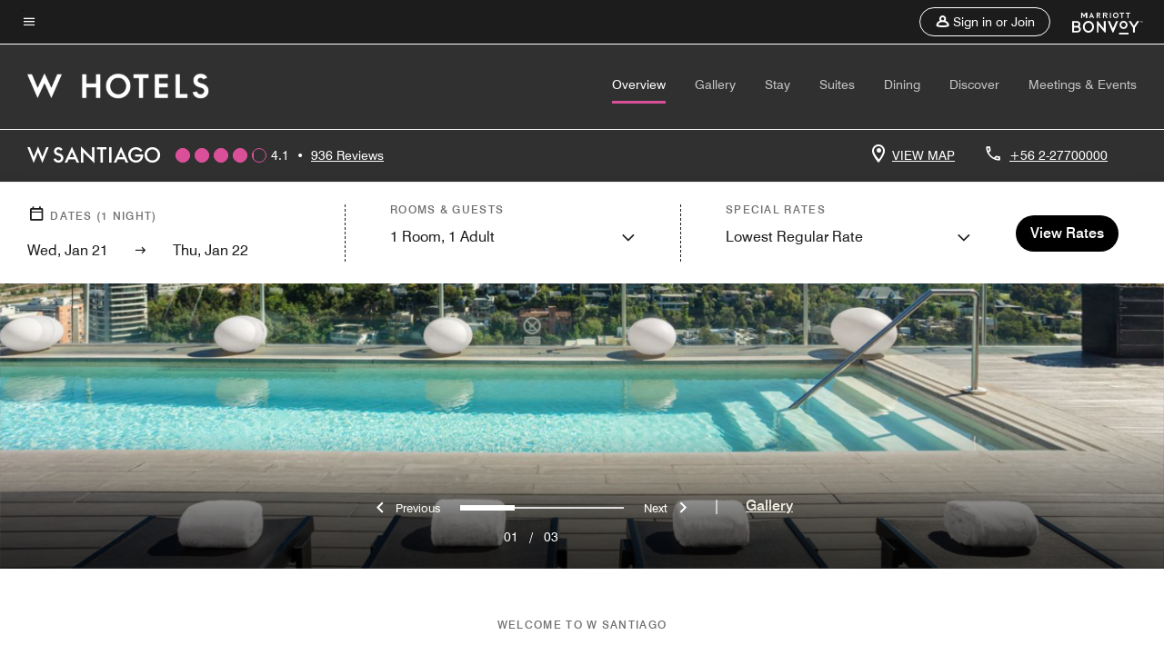

--- FILE ---
content_type: application/javascript; charset=utf-8
request_url: https://www.marriott.com/hybrid/homepage/9b2331262e705fbafb0b/app-vendor/bundle.js
body_size: 86766
content:
!function(e){var t={};function n(r){if(t[r])return t[r].exports;var a=t[r]={i:r,l:!1,exports:{}};return e[r].call(a.exports,a,a.exports,n),a.l=!0,a.exports}n.m=e,n.c=t,n.d=function(e,t,r){n.o(e,t)||Object.defineProperty(e,t,{enumerable:!0,get:r})},n.r=function(e){"undefined"!=typeof Symbol&&Symbol.toStringTag&&Object.defineProperty(e,Symbol.toStringTag,{value:"Module"}),Object.defineProperty(e,"__esModule",{value:!0})},n.t=function(e,t){if(1&t&&(e=n(e)),8&t)return e;if(4&t&&"object"==typeof e&&e&&e.__esModule)return e;var r=Object.create(null);if(n.r(r),Object.defineProperty(r,"default",{enumerable:!0,value:e}),2&t&&"string"!=typeof e)for(var a in e)n.d(r,a,function(t){return e[t]}.bind(null,a));return r},n.n=function(e){var t=e&&e.__esModule?function(){return e.default}:function(){return e};return n.d(t,"a",t),t},n.o=function(e,t){return Object.prototype.hasOwnProperty.call(e,t)},n.p="",n(n.s=16)}([function(e,t,n){"use strict";e.exports=n(17)},function(e,t,n){var r=n(9);e.exports=function(e,t,n){return(t=r(t))in e?Object.defineProperty(e,t,{value:n,enumerable:!0,configurable:!0,writable:!0}):e[t]=n,e},e.exports.__esModule=!0,e.exports.default=e.exports},function(e,t,n){var r=n(25);e.exports=function(e,t){if(null==e)return{};var n,a,o=r(e,t);if(Object.getOwnPropertySymbols){var i=Object.getOwnPropertySymbols(e);for(a=0;a<i.length;a++)n=i[a],-1===t.indexOf(n)&&{}.propertyIsEnumerable.call(e,n)&&(o[n]=e[n])}return o},e.exports.__esModule=!0,e.exports.default=e.exports},function(e,t){function n(t){return e.exports=n="function"==typeof Symbol&&"symbol"==typeof Symbol.iterator?function(e){return typeof e}:function(e){return e&&"function"==typeof Symbol&&e.constructor===Symbol&&e!==Symbol.prototype?"symbol":typeof e},e.exports.__esModule=!0,e.exports.default=e.exports,n(t)}e.exports=n,e.exports.__esModule=!0,e.exports.default=e.exports},function(e,t,n){var r=n(27),a=n(28),o=n(29),i=n(31);e.exports=function(e,t){return r(e)||a(e,t)||o(e,t)||i()},e.exports.__esModule=!0,e.exports.default=e.exports},function(e,t,n){"use strict";e.exports=n(24)},function(e,t,n){"use strict";var r=n(5),a={childContextTypes:!0,contextType:!0,contextTypes:!0,defaultProps:!0,displayName:!0,getDefaultProps:!0,getDerivedStateFromError:!0,getDerivedStateFromProps:!0,mixins:!0,propTypes:!0,type:!0},o={name:!0,length:!0,prototype:!0,caller:!0,callee:!0,arguments:!0,arity:!0},i={$$typeof:!0,compare:!0,defaultProps:!0,displayName:!0,propTypes:!0,type:!0},l={};function u(e){return r.isMemo(e)?i:l[e.$$typeof]||a}l[r.ForwardRef]={$$typeof:!0,render:!0,defaultProps:!0,displayName:!0,propTypes:!0},l[r.Memo]=i;var s=Object.defineProperty,c=Object.getOwnPropertyNames,f=Object.getOwnPropertySymbols,d=Object.getOwnPropertyDescriptor,p=Object.getPrototypeOf,h=Object.prototype;e.exports=function e(t,n,r){if("string"!=typeof n){if(h){var a=p(n);a&&a!==h&&e(t,a,r)}var i=c(n);f&&(i=i.concat(f(n)));for(var l=u(t),g=u(n),m=0;m<i.length;++m){var v=i[m];if(!(o[v]||r&&r[v]||g&&g[v]||l&&l[v])){var y=d(n,v);try{s(t,v,y)}catch(e){}}}}return t}},function(e,t,n){"use strict";function r(e){var t=Object.create(null);return function(n){return void 0===t[n]&&(t[n]=e(n)),t[n]}}n.d(t,"a",(function(){return o}));var a=/^((children|dangerouslySetInnerHTML|key|ref|autoFocus|defaultValue|defaultChecked|innerHTML|suppressContentEditableWarning|suppressHydrationWarning|valueLink|abbr|accept|acceptCharset|accessKey|action|allow|allowUserMedia|allowPaymentRequest|allowFullScreen|allowTransparency|alt|async|autoComplete|autoPlay|capture|cellPadding|cellSpacing|challenge|charSet|checked|cite|classID|className|cols|colSpan|content|contentEditable|contextMenu|controls|controlsList|coords|crossOrigin|data|dateTime|decoding|default|defer|dir|disabled|disablePictureInPicture|disableRemotePlayback|download|draggable|encType|enterKeyHint|fetchpriority|fetchPriority|form|formAction|formEncType|formMethod|formNoValidate|formTarget|frameBorder|headers|height|hidden|high|href|hrefLang|htmlFor|httpEquiv|id|inputMode|integrity|is|keyParams|keyType|kind|label|lang|list|loading|loop|low|marginHeight|marginWidth|max|maxLength|media|mediaGroup|method|min|minLength|multiple|muted|name|nonce|noValidate|open|optimum|pattern|placeholder|playsInline|popover|popoverTarget|popoverTargetAction|poster|preload|profile|radioGroup|readOnly|referrerPolicy|rel|required|reversed|role|rows|rowSpan|sandbox|scope|scoped|scrolling|seamless|selected|shape|size|sizes|slot|span|spellCheck|src|srcDoc|srcLang|srcSet|start|step|style|summary|tabIndex|target|title|translate|type|useMap|value|width|wmode|wrap|about|datatype|inlist|prefix|property|resource|typeof|vocab|autoCapitalize|autoCorrect|autoSave|color|incremental|fallback|inert|itemProp|itemScope|itemType|itemID|itemRef|on|option|results|security|unselectable|accentHeight|accumulate|additive|alignmentBaseline|allowReorder|alphabetic|amplitude|arabicForm|ascent|attributeName|attributeType|autoReverse|azimuth|baseFrequency|baselineShift|baseProfile|bbox|begin|bias|by|calcMode|capHeight|clip|clipPathUnits|clipPath|clipRule|colorInterpolation|colorInterpolationFilters|colorProfile|colorRendering|contentScriptType|contentStyleType|cursor|cx|cy|d|decelerate|descent|diffuseConstant|direction|display|divisor|dominantBaseline|dur|dx|dy|edgeMode|elevation|enableBackground|end|exponent|externalResourcesRequired|fill|fillOpacity|fillRule|filter|filterRes|filterUnits|floodColor|floodOpacity|focusable|fontFamily|fontSize|fontSizeAdjust|fontStretch|fontStyle|fontVariant|fontWeight|format|from|fr|fx|fy|g1|g2|glyphName|glyphOrientationHorizontal|glyphOrientationVertical|glyphRef|gradientTransform|gradientUnits|hanging|horizAdvX|horizOriginX|ideographic|imageRendering|in|in2|intercept|k|k1|k2|k3|k4|kernelMatrix|kernelUnitLength|kerning|keyPoints|keySplines|keyTimes|lengthAdjust|letterSpacing|lightingColor|limitingConeAngle|local|markerEnd|markerMid|markerStart|markerHeight|markerUnits|markerWidth|mask|maskContentUnits|maskUnits|mathematical|mode|numOctaves|offset|opacity|operator|order|orient|orientation|origin|overflow|overlinePosition|overlineThickness|panose1|paintOrder|pathLength|patternContentUnits|patternTransform|patternUnits|pointerEvents|points|pointsAtX|pointsAtY|pointsAtZ|preserveAlpha|preserveAspectRatio|primitiveUnits|r|radius|refX|refY|renderingIntent|repeatCount|repeatDur|requiredExtensions|requiredFeatures|restart|result|rotate|rx|ry|scale|seed|shapeRendering|slope|spacing|specularConstant|specularExponent|speed|spreadMethod|startOffset|stdDeviation|stemh|stemv|stitchTiles|stopColor|stopOpacity|strikethroughPosition|strikethroughThickness|string|stroke|strokeDasharray|strokeDashoffset|strokeLinecap|strokeLinejoin|strokeMiterlimit|strokeOpacity|strokeWidth|surfaceScale|systemLanguage|tableValues|targetX|targetY|textAnchor|textDecoration|textRendering|textLength|to|transform|u1|u2|underlinePosition|underlineThickness|unicode|unicodeBidi|unicodeRange|unitsPerEm|vAlphabetic|vHanging|vIdeographic|vMathematical|values|vectorEffect|version|vertAdvY|vertOriginX|vertOriginY|viewBox|viewTarget|visibility|widths|wordSpacing|writingMode|x|xHeight|x1|x2|xChannelSelector|xlinkActuate|xlinkArcrole|xlinkHref|xlinkRole|xlinkShow|xlinkTitle|xlinkType|xmlBase|xmlns|xmlnsXlink|xmlLang|xmlSpace|y|y1|y2|yChannelSelector|z|zoomAndPan|for|class|autofocus)|(([Dd][Aa][Tt][Aa]|[Aa][Rr][Ii][Aa]|x)-.*))$/,o=r((function(e){return a.test(e)||111===e.charCodeAt(0)&&110===e.charCodeAt(1)&&e.charCodeAt(2)<91}))},function(e,t,n){"use strict";
/*
object-assign
(c) Sindre Sorhus
@license MIT
*/var r=Object.getOwnPropertySymbols,a=Object.prototype.hasOwnProperty,o=Object.prototype.propertyIsEnumerable;function i(e){if(null==e)throw new TypeError("Object.assign cannot be called with null or undefined");return Object(e)}e.exports=function(){try{if(!Object.assign)return!1;var e=new String("abc");if(e[5]="de","5"===Object.getOwnPropertyNames(e)[0])return!1;for(var t={},n=0;n<10;n++)t["_"+String.fromCharCode(n)]=n;if("0123456789"!==Object.getOwnPropertyNames(t).map((function(e){return t[e]})).join(""))return!1;var r={};return"abcdefghijklmnopqrst".split("").forEach((function(e){r[e]=e})),"abcdefghijklmnopqrst"===Object.keys(Object.assign({},r)).join("")}catch(e){return!1}}()?Object.assign:function(e,t){for(var n,l,u=i(e),s=1;s<arguments.length;s++){for(var c in n=Object(arguments[s]))a.call(n,c)&&(u[c]=n[c]);if(r){l=r(n);for(var f=0;f<l.length;f++)o.call(n,l[f])&&(u[l[f]]=n[l[f]])}}return u}},function(e,t,n){var r=n(3).default,a=n(26);e.exports=function(e){var t=a(e,"string");return"symbol"==r(t)?t:t+""},e.exports.__esModule=!0,e.exports.default=e.exports},function(e,t){e.exports=function(e,t,n,r){var a=n?n.call(r,e,t):void 0;if(void 0!==a)return!!a;if(e===t)return!0;if("object"!=typeof e||!e||"object"!=typeof t||!t)return!1;var o=Object.keys(e),i=Object.keys(t);if(o.length!==i.length)return!1;for(var l=Object.prototype.hasOwnProperty.bind(t),u=0;u<o.length;u++){var s=o[u];if(!l(s))return!1;var c=e[s],f=t[s];if(!1===(a=n?n.call(r,c,f,s):void 0)||void 0===a&&c!==f)return!1}return!0}},function(e,t,n){"use strict";t.a=function(e){function t(e,t,r){var a=t.trim().split(h);t=a;var o=a.length,i=e.length;switch(i){case 0:case 1:var l=0;for(e=0===i?"":e[0]+" ";l<o;++l)t[l]=n(e,t[l],r).trim();break;default:var u=l=0;for(t=[];l<o;++l)for(var s=0;s<i;++s)t[u++]=n(e[s]+" ",a[l],r).trim()}return t}function n(e,t,n){var r=t.charCodeAt(0);switch(33>r&&(r=(t=t.trim()).charCodeAt(0)),r){case 38:return t.replace(g,"$1"+e.trim());case 58:return e.trim()+t.replace(g,"$1"+e.trim());default:if(0<1*n&&0<t.indexOf("\f"))return t.replace(g,(58===e.charCodeAt(0)?"":"$1")+e.trim())}return e+t}function r(e,t,n,o){var i=e+";",l=2*t+3*n+4*o;if(944===l){e=i.indexOf(":",9)+1;var u=i.substring(e,i.length-1).trim();return u=i.substring(0,e).trim()+u+";",1===N||2===N&&a(u,1)?"-webkit-"+u+u:u}if(0===N||2===N&&!a(i,1))return i;switch(l){case 1015:return 97===i.charCodeAt(10)?"-webkit-"+i+i:i;case 951:return 116===i.charCodeAt(3)?"-webkit-"+i+i:i;case 963:return 110===i.charCodeAt(5)?"-webkit-"+i+i:i;case 1009:if(100!==i.charCodeAt(4))break;case 969:case 942:return"-webkit-"+i+i;case 978:return"-webkit-"+i+"-moz-"+i+i;case 1019:case 983:return"-webkit-"+i+"-moz-"+i+"-ms-"+i+i;case 883:if(45===i.charCodeAt(8))return"-webkit-"+i+i;if(0<i.indexOf("image-set(",11))return i.replace(C,"$1-webkit-$2")+i;break;case 932:if(45===i.charCodeAt(4))switch(i.charCodeAt(5)){case 103:return"-webkit-box-"+i.replace("-grow","")+"-webkit-"+i+"-ms-"+i.replace("grow","positive")+i;case 115:return"-webkit-"+i+"-ms-"+i.replace("shrink","negative")+i;case 98:return"-webkit-"+i+"-ms-"+i.replace("basis","preferred-size")+i}return"-webkit-"+i+"-ms-"+i+i;case 964:return"-webkit-"+i+"-ms-flex-"+i+i;case 1023:if(99!==i.charCodeAt(8))break;return"-webkit-box-pack"+(u=i.substring(i.indexOf(":",15)).replace("flex-","").replace("space-between","justify"))+"-webkit-"+i+"-ms-flex-pack"+u+i;case 1005:return d.test(i)?i.replace(f,":-webkit-")+i.replace(f,":-moz-")+i:i;case 1e3:switch(t=(u=i.substring(13).trim()).indexOf("-")+1,u.charCodeAt(0)+u.charCodeAt(t)){case 226:u=i.replace(b,"tb");break;case 232:u=i.replace(b,"tb-rl");break;case 220:u=i.replace(b,"lr");break;default:return i}return"-webkit-"+i+"-ms-"+u+i;case 1017:if(-1===i.indexOf("sticky",9))break;case 975:switch(t=(i=e).length-10,l=(u=(33===i.charCodeAt(t)?i.substring(0,t):i).substring(e.indexOf(":",7)+1).trim()).charCodeAt(0)+(0|u.charCodeAt(7))){case 203:if(111>u.charCodeAt(8))break;case 115:i=i.replace(u,"-webkit-"+u)+";"+i;break;case 207:case 102:i=i.replace(u,"-webkit-"+(102<l?"inline-":"")+"box")+";"+i.replace(u,"-webkit-"+u)+";"+i.replace(u,"-ms-"+u+"box")+";"+i}return i+";";case 938:if(45===i.charCodeAt(5))switch(i.charCodeAt(6)){case 105:return u=i.replace("-items",""),"-webkit-"+i+"-webkit-box-"+u+"-ms-flex-"+u+i;case 115:return"-webkit-"+i+"-ms-flex-item-"+i.replace(S,"")+i;default:return"-webkit-"+i+"-ms-flex-line-pack"+i.replace("align-content","").replace(S,"")+i}break;case 973:case 989:if(45!==i.charCodeAt(3)||122===i.charCodeAt(4))break;case 931:case 953:if(!0===E.test(e))return 115===(u=e.substring(e.indexOf(":")+1)).charCodeAt(0)?r(e.replace("stretch","fill-available"),t,n,o).replace(":fill-available",":stretch"):i.replace(u,"-webkit-"+u)+i.replace(u,"-moz-"+u.replace("fill-",""))+i;break;case 962:if(i="-webkit-"+i+(102===i.charCodeAt(5)?"-ms-"+i:"")+i,211===n+o&&105===i.charCodeAt(13)&&0<i.indexOf("transform",10))return i.substring(0,i.indexOf(";",27)+1).replace(p,"$1-webkit-$2")+i}return i}function a(e,t){var n=e.indexOf(1===t?":":"{"),r=e.substring(0,3!==t?n:10);return n=e.substring(n+1,e.length-1),R(2!==t?r:r.replace(x,"$1"),n,t)}function o(e,t){var n=r(t,t.charCodeAt(0),t.charCodeAt(1),t.charCodeAt(2));return n!==t+";"?n.replace(k," or ($1)").substring(4):"("+t+")"}function i(e,t,n,r,a,o,i,l,s,c){for(var f,d=0,p=t;d<T;++d)switch(f=L[d].call(u,e,p,n,r,a,o,i,l,s,c)){case void 0:case!1:case!0:case null:break;default:p=f}if(p!==t)return p}function l(e){return void 0!==(e=e.prefix)&&(R=null,e?"function"!=typeof e?N=1:(N=2,R=e):N=0),l}function u(e,n){var l=e;if(33>l.charCodeAt(0)&&(l=l.trim()),l=[l],0<T){var u=i(-1,n,l,l,P,O,0,0,0,0);void 0!==u&&"string"==typeof u&&(n=u)}var f=function e(n,l,u,f,d){for(var p,h,g,b,k,S=0,x=0,E=0,C=0,L=0,R=0,I=g=p=0,z=0,M=0,D=0,F=0,U=u.length,V=U-1,$="",B="",H="",W="";z<U;){if(h=u.charCodeAt(z),z===V&&0!==x+C+E+S&&(0!==x&&(h=47===x?10:47),C=E=S=0,U++,V++),0===x+C+E+S){if(z===V&&(0<M&&($=$.replace(c,"")),0<$.trim().length)){switch(h){case 32:case 9:case 59:case 13:case 10:break;default:$+=u.charAt(z)}h=59}switch(h){case 123:for(p=($=$.trim()).charCodeAt(0),g=1,F=++z;z<U;){switch(h=u.charCodeAt(z)){case 123:g++;break;case 125:g--;break;case 47:switch(h=u.charCodeAt(z+1)){case 42:case 47:e:{for(I=z+1;I<V;++I)switch(u.charCodeAt(I)){case 47:if(42===h&&42===u.charCodeAt(I-1)&&z+2!==I){z=I+1;break e}break;case 10:if(47===h){z=I+1;break e}}z=I}}break;case 91:h++;case 40:h++;case 34:case 39:for(;z++<V&&u.charCodeAt(z)!==h;);}if(0===g)break;z++}switch(g=u.substring(F,z),0===p&&(p=($=$.replace(s,"").trim()).charCodeAt(0)),p){case 64:switch(0<M&&($=$.replace(c,"")),h=$.charCodeAt(1)){case 100:case 109:case 115:case 45:M=l;break;default:M=j}if(F=(g=e(l,M,g,h,d+1)).length,0<T&&(k=i(3,g,M=t(j,$,D),l,P,O,F,h,d,f),$=M.join(""),void 0!==k&&0===(F=(g=k.trim()).length)&&(h=0,g="")),0<F)switch(h){case 115:$=$.replace(w,o);case 100:case 109:case 45:g=$+"{"+g+"}";break;case 107:g=($=$.replace(m,"$1 $2"))+"{"+g+"}",g=1===N||2===N&&a("@"+g,3)?"@-webkit-"+g+"@"+g:"@"+g;break;default:g=$+g,112===f&&(B+=g,g="")}else g="";break;default:g=e(l,t(l,$,D),g,f,d+1)}H+=g,g=D=M=I=p=0,$="",h=u.charCodeAt(++z);break;case 125:case 59:if(1<(F=($=(0<M?$.replace(c,""):$).trim()).length))switch(0===I&&(p=$.charCodeAt(0),45===p||96<p&&123>p)&&(F=($=$.replace(" ",":")).length),0<T&&void 0!==(k=i(1,$,l,n,P,O,B.length,f,d,f))&&0===(F=($=k.trim()).length)&&($="\0\0"),p=$.charCodeAt(0),h=$.charCodeAt(1),p){case 0:break;case 64:if(105===h||99===h){W+=$+u.charAt(z);break}default:58!==$.charCodeAt(F-1)&&(B+=r($,p,h,$.charCodeAt(2)))}D=M=I=p=0,$="",h=u.charCodeAt(++z)}}switch(h){case 13:case 10:47===x?x=0:0===1+p&&107!==f&&0<$.length&&(M=1,$+="\0"),0<T*A&&i(0,$,l,n,P,O,B.length,f,d,f),O=1,P++;break;case 59:case 125:if(0===x+C+E+S){O++;break}default:switch(O++,b=u.charAt(z),h){case 9:case 32:if(0===C+S+x)switch(L){case 44:case 58:case 9:case 32:b="";break;default:32!==h&&(b=" ")}break;case 0:b="\\0";break;case 12:b="\\f";break;case 11:b="\\v";break;case 38:0===C+x+S&&(M=D=1,b="\f"+b);break;case 108:if(0===C+x+S+_&&0<I)switch(z-I){case 2:112===L&&58===u.charCodeAt(z-3)&&(_=L);case 8:111===R&&(_=R)}break;case 58:0===C+x+S&&(I=z);break;case 44:0===x+E+C+S&&(M=1,b+="\r");break;case 34:case 39:0===x&&(C=C===h?0:0===C?h:C);break;case 91:0===C+x+E&&S++;break;case 93:0===C+x+E&&S--;break;case 41:0===C+x+S&&E--;break;case 40:if(0===C+x+S){if(0===p)switch(2*L+3*R){case 533:break;default:p=1}E++}break;case 64:0===x+E+C+S+I+g&&(g=1);break;case 42:case 47:if(!(0<C+S+E))switch(x){case 0:switch(2*h+3*u.charCodeAt(z+1)){case 235:x=47;break;case 220:F=z,x=42}break;case 42:47===h&&42===L&&F+2!==z&&(33===u.charCodeAt(F+2)&&(B+=u.substring(F,z+1)),b="",x=0)}}0===x&&($+=b)}R=L,L=h,z++}if(0<(F=B.length)){if(M=l,0<T&&(void 0!==(k=i(2,B,M,n,P,O,F,f,d,f))&&0===(B=k).length))return W+B+H;if(B=M.join(",")+"{"+B+"}",0!=N*_){switch(2!==N||a(B,2)||(_=0),_){case 111:B=B.replace(y,":-moz-$1")+B;break;case 112:B=B.replace(v,"::-webkit-input-$1")+B.replace(v,"::-moz-$1")+B.replace(v,":-ms-input-$1")+B}_=0}}return W+B+H}(j,l,n,0,0);return 0<T&&(void 0!==(u=i(-2,f,l,l,P,O,f.length,0,0,0))&&(f=u)),"",_=0,O=P=1,f}var s=/^\0+/g,c=/[\0\r\f]/g,f=/: */g,d=/zoo|gra/,p=/([,: ])(transform)/g,h=/,\r+?/g,g=/([\t\r\n ])*\f?&/g,m=/@(k\w+)\s*(\S*)\s*/,v=/::(place)/g,y=/:(read-only)/g,b=/[svh]\w+-[tblr]{2}/,w=/\(\s*(.*)\s*\)/g,k=/([\s\S]*?);/g,S=/-self|flex-/g,x=/[^]*?(:[rp][el]a[\w-]+)[^]*/,E=/stretch|:\s*\w+\-(?:conte|avail)/,C=/([^-])(image-set\()/,O=1,P=1,_=0,N=1,j=[],L=[],T=0,R=null,A=0;return u.use=function e(t){switch(t){case void 0:case null:T=L.length=0;break;default:if("function"==typeof t)L[T++]=t;else if("object"==typeof t)for(var n=0,r=t.length;n<r;++n)e(t[n]);else A=0|!!t}return e},u.set=l,void 0!==e&&l(e),u}},function(e,t,n){"use strict";t.a={animationIterationCount:1,borderImageOutset:1,borderImageSlice:1,borderImageWidth:1,boxFlex:1,boxFlexGroup:1,boxOrdinalGroup:1,columnCount:1,columns:1,flex:1,flexGrow:1,flexPositive:1,flexShrink:1,flexNegative:1,flexOrder:1,gridRow:1,gridRowEnd:1,gridRowSpan:1,gridRowStart:1,gridColumn:1,gridColumnEnd:1,gridColumnSpan:1,gridColumnStart:1,msGridRow:1,msGridRowSpan:1,msGridColumn:1,msGridColumnSpan:1,fontWeight:1,lineHeight:1,opacity:1,order:1,orphans:1,tabSize:1,widows:1,zIndex:1,zoom:1,WebkitLineClamp:1,fillOpacity:1,floodOpacity:1,stopOpacity:1,strokeDasharray:1,strokeDashoffset:1,strokeMiterlimit:1,strokeOpacity:1,strokeWidth:1}},function(e,t){e.exports={area:!0,base:!0,br:!0,col:!0,embed:!0,hr:!0,img:!0,input:!0,link:!0,meta:!0,param:!0,source:!0,track:!0,wbr:!0}},function(e,t){e.exports=function(e,t){if(!(e instanceof t))throw new TypeError("Cannot call a class as a function")},e.exports.__esModule=!0,e.exports.default=e.exports},function(e,t,n){var r=n(9);function a(e,t){for(var n=0;n<t.length;n++){var a=t[n];a.enumerable=a.enumerable||!1,a.configurable=!0,"value"in a&&(a.writable=!0),Object.defineProperty(e,r(a.key),a)}}e.exports=function(e,t,n){return t&&a(e.prototype,t),n&&a(e,n),Object.defineProperty(e,"prototype",{writable:!1}),e},e.exports.__esModule=!0,e.exports.default=e.exports},function(e,t,n){"use strict";"undefined"!=typeof window&&(window.react=n(0),window.reactDOM=n(18),window.styledComponents=n(22),window.i18next=n(32),window.reactI18next=n(33))},function(e,t,n){"use strict";
/** @license React v17.0.2
 * react.production.min.js
 *
 * Copyright (c) Facebook, Inc. and its affiliates.
 *
 * This source code is licensed under the MIT license found in the
 * LICENSE file in the root directory of this source tree.
 */var r=n(8),a=60103,o=60106;t.Fragment=60107,t.StrictMode=60108,t.Profiler=60114;var i=60109,l=60110,u=60112;t.Suspense=60113;var s=60115,c=60116;if("function"==typeof Symbol&&Symbol.for){var f=Symbol.for;a=f("react.element"),o=f("react.portal"),t.Fragment=f("react.fragment"),t.StrictMode=f("react.strict_mode"),t.Profiler=f("react.profiler"),i=f("react.provider"),l=f("react.context"),u=f("react.forward_ref"),t.Suspense=f("react.suspense"),s=f("react.memo"),c=f("react.lazy")}var d="function"==typeof Symbol&&Symbol.iterator;function p(e){for(var t="https://reactjs.org/docs/error-decoder.html?invariant="+e,n=1;n<arguments.length;n++)t+="&args[]="+encodeURIComponent(arguments[n]);return"Minified React error #"+e+"; visit "+t+" for the full message or use the non-minified dev environment for full errors and additional helpful warnings."}var h={isMounted:function(){return!1},enqueueForceUpdate:function(){},enqueueReplaceState:function(){},enqueueSetState:function(){}},g={};function m(e,t,n){this.props=e,this.context=t,this.refs=g,this.updater=n||h}function v(){}function y(e,t,n){this.props=e,this.context=t,this.refs=g,this.updater=n||h}m.prototype.isReactComponent={},m.prototype.setState=function(e,t){if("object"!=typeof e&&"function"!=typeof e&&null!=e)throw Error(p(85));this.updater.enqueueSetState(this,e,t,"setState")},m.prototype.forceUpdate=function(e){this.updater.enqueueForceUpdate(this,e,"forceUpdate")},v.prototype=m.prototype;var b=y.prototype=new v;b.constructor=y,r(b,m.prototype),b.isPureReactComponent=!0;var w={current:null},k=Object.prototype.hasOwnProperty,S={key:!0,ref:!0,__self:!0,__source:!0};function x(e,t,n){var r,o={},i=null,l=null;if(null!=t)for(r in void 0!==t.ref&&(l=t.ref),void 0!==t.key&&(i=""+t.key),t)k.call(t,r)&&!S.hasOwnProperty(r)&&(o[r]=t[r]);var u=arguments.length-2;if(1===u)o.children=n;else if(1<u){for(var s=Array(u),c=0;c<u;c++)s[c]=arguments[c+2];o.children=s}if(e&&e.defaultProps)for(r in u=e.defaultProps)void 0===o[r]&&(o[r]=u[r]);return{$$typeof:a,type:e,key:i,ref:l,props:o,_owner:w.current}}function E(e){return"object"==typeof e&&null!==e&&e.$$typeof===a}var C=/\/+/g;function O(e,t){return"object"==typeof e&&null!==e&&null!=e.key?function(e){var t={"=":"=0",":":"=2"};return"$"+e.replace(/[=:]/g,(function(e){return t[e]}))}(""+e.key):t.toString(36)}function P(e,t,n,r,i){var l=typeof e;"undefined"!==l&&"boolean"!==l||(e=null);var u=!1;if(null===e)u=!0;else switch(l){case"string":case"number":u=!0;break;case"object":switch(e.$$typeof){case a:case o:u=!0}}if(u)return i=i(u=e),e=""===r?"."+O(u,0):r,Array.isArray(i)?(n="",null!=e&&(n=e.replace(C,"$&/")+"/"),P(i,t,n,"",(function(e){return e}))):null!=i&&(E(i)&&(i=function(e,t){return{$$typeof:a,type:e.type,key:t,ref:e.ref,props:e.props,_owner:e._owner}}(i,n+(!i.key||u&&u.key===i.key?"":(""+i.key).replace(C,"$&/")+"/")+e)),t.push(i)),1;if(u=0,r=""===r?".":r+":",Array.isArray(e))for(var s=0;s<e.length;s++){var c=r+O(l=e[s],s);u+=P(l,t,n,c,i)}else if("function"==typeof(c=function(e){return null===e||"object"!=typeof e?null:"function"==typeof(e=d&&e[d]||e["@@iterator"])?e:null}(e)))for(e=c.call(e),s=0;!(l=e.next()).done;)u+=P(l=l.value,t,n,c=r+O(l,s++),i);else if("object"===l)throw t=""+e,Error(p(31,"[object Object]"===t?"object with keys {"+Object.keys(e).join(", ")+"}":t));return u}function _(e,t,n){if(null==e)return e;var r=[],a=0;return P(e,r,"","",(function(e){return t.call(n,e,a++)})),r}function N(e){if(-1===e._status){var t=e._result;t=t(),e._status=0,e._result=t,t.then((function(t){0===e._status&&(t=t.default,e._status=1,e._result=t)}),(function(t){0===e._status&&(e._status=2,e._result=t)}))}if(1===e._status)return e._result;throw e._result}var j={current:null};function L(){var e=j.current;if(null===e)throw Error(p(321));return e}var T={ReactCurrentDispatcher:j,ReactCurrentBatchConfig:{transition:0},ReactCurrentOwner:w,IsSomeRendererActing:{current:!1},assign:r};t.Children={map:_,forEach:function(e,t,n){_(e,(function(){t.apply(this,arguments)}),n)},count:function(e){var t=0;return _(e,(function(){t++})),t},toArray:function(e){return _(e,(function(e){return e}))||[]},only:function(e){if(!E(e))throw Error(p(143));return e}},t.Component=m,t.PureComponent=y,t.__SECRET_INTERNALS_DO_NOT_USE_OR_YOU_WILL_BE_FIRED=T,t.cloneElement=function(e,t,n){if(null==e)throw Error(p(267,e));var o=r({},e.props),i=e.key,l=e.ref,u=e._owner;if(null!=t){if(void 0!==t.ref&&(l=t.ref,u=w.current),void 0!==t.key&&(i=""+t.key),e.type&&e.type.defaultProps)var s=e.type.defaultProps;for(c in t)k.call(t,c)&&!S.hasOwnProperty(c)&&(o[c]=void 0===t[c]&&void 0!==s?s[c]:t[c])}var c=arguments.length-2;if(1===c)o.children=n;else if(1<c){s=Array(c);for(var f=0;f<c;f++)s[f]=arguments[f+2];o.children=s}return{$$typeof:a,type:e.type,key:i,ref:l,props:o,_owner:u}},t.createContext=function(e,t){return void 0===t&&(t=null),(e={$$typeof:l,_calculateChangedBits:t,_currentValue:e,_currentValue2:e,_threadCount:0,Provider:null,Consumer:null}).Provider={$$typeof:i,_context:e},e.Consumer=e},t.createElement=x,t.createFactory=function(e){var t=x.bind(null,e);return t.type=e,t},t.createRef=function(){return{current:null}},t.forwardRef=function(e){return{$$typeof:u,render:e}},t.isValidElement=E,t.lazy=function(e){return{$$typeof:c,_payload:{_status:-1,_result:e},_init:N}},t.memo=function(e,t){return{$$typeof:s,type:e,compare:void 0===t?null:t}},t.useCallback=function(e,t){return L().useCallback(e,t)},t.useContext=function(e,t){return L().useContext(e,t)},t.useDebugValue=function(){},t.useEffect=function(e,t){return L().useEffect(e,t)},t.useImperativeHandle=function(e,t,n){return L().useImperativeHandle(e,t,n)},t.useLayoutEffect=function(e,t){return L().useLayoutEffect(e,t)},t.useMemo=function(e,t){return L().useMemo(e,t)},t.useReducer=function(e,t,n){return L().useReducer(e,t,n)},t.useRef=function(e){return L().useRef(e)},t.useState=function(e){return L().useState(e)},t.version="17.0.2"},function(e,t,n){"use strict";!function e(){if("undefined"!=typeof __REACT_DEVTOOLS_GLOBAL_HOOK__&&"function"==typeof __REACT_DEVTOOLS_GLOBAL_HOOK__.checkDCE){0;try{__REACT_DEVTOOLS_GLOBAL_HOOK__.checkDCE(e)}catch(e){console.error(e)}}}(),e.exports=n(19)},function(e,t,n){"use strict";
/** @license React v17.0.2
 * react-dom.production.min.js
 *
 * Copyright (c) Facebook, Inc. and its affiliates.
 *
 * This source code is licensed under the MIT license found in the
 * LICENSE file in the root directory of this source tree.
 */var r=n(0),a=n(8),o=n(20);function i(e){for(var t="https://reactjs.org/docs/error-decoder.html?invariant="+e,n=1;n<arguments.length;n++)t+="&args[]="+encodeURIComponent(arguments[n]);return"Minified React error #"+e+"; visit "+t+" for the full message or use the non-minified dev environment for full errors and additional helpful warnings."}if(!r)throw Error(i(227));var l=new Set,u={};function s(e,t){c(e,t),c(e+"Capture",t)}function c(e,t){for(u[e]=t,e=0;e<t.length;e++)l.add(t[e])}var f=!("undefined"==typeof window||void 0===window.document||void 0===window.document.createElement),d=/^[:A-Z_a-z\u00C0-\u00D6\u00D8-\u00F6\u00F8-\u02FF\u0370-\u037D\u037F-\u1FFF\u200C-\u200D\u2070-\u218F\u2C00-\u2FEF\u3001-\uD7FF\uF900-\uFDCF\uFDF0-\uFFFD][:A-Z_a-z\u00C0-\u00D6\u00D8-\u00F6\u00F8-\u02FF\u0370-\u037D\u037F-\u1FFF\u200C-\u200D\u2070-\u218F\u2C00-\u2FEF\u3001-\uD7FF\uF900-\uFDCF\uFDF0-\uFFFD\-.0-9\u00B7\u0300-\u036F\u203F-\u2040]*$/,p=Object.prototype.hasOwnProperty,h={},g={};function m(e,t,n,r,a,o,i){this.acceptsBooleans=2===t||3===t||4===t,this.attributeName=r,this.attributeNamespace=a,this.mustUseProperty=n,this.propertyName=e,this.type=t,this.sanitizeURL=o,this.removeEmptyString=i}var v={};"children dangerouslySetInnerHTML defaultValue defaultChecked innerHTML suppressContentEditableWarning suppressHydrationWarning style".split(" ").forEach((function(e){v[e]=new m(e,0,!1,e,null,!1,!1)})),[["acceptCharset","accept-charset"],["className","class"],["htmlFor","for"],["httpEquiv","http-equiv"]].forEach((function(e){var t=e[0];v[t]=new m(t,1,!1,e[1],null,!1,!1)})),["contentEditable","draggable","spellCheck","value"].forEach((function(e){v[e]=new m(e,2,!1,e.toLowerCase(),null,!1,!1)})),["autoReverse","externalResourcesRequired","focusable","preserveAlpha"].forEach((function(e){v[e]=new m(e,2,!1,e,null,!1,!1)})),"allowFullScreen async autoFocus autoPlay controls default defer disabled disablePictureInPicture disableRemotePlayback formNoValidate hidden loop noModule noValidate open playsInline readOnly required reversed scoped seamless itemScope".split(" ").forEach((function(e){v[e]=new m(e,3,!1,e.toLowerCase(),null,!1,!1)})),["checked","multiple","muted","selected"].forEach((function(e){v[e]=new m(e,3,!0,e,null,!1,!1)})),["capture","download"].forEach((function(e){v[e]=new m(e,4,!1,e,null,!1,!1)})),["cols","rows","size","span"].forEach((function(e){v[e]=new m(e,6,!1,e,null,!1,!1)})),["rowSpan","start"].forEach((function(e){v[e]=new m(e,5,!1,e.toLowerCase(),null,!1,!1)}));var y=/[\-:]([a-z])/g;function b(e){return e[1].toUpperCase()}function w(e,t,n,r){var a=v.hasOwnProperty(t)?v[t]:null;(null!==a?0===a.type:!r&&(2<t.length&&("o"===t[0]||"O"===t[0])&&("n"===t[1]||"N"===t[1])))||(function(e,t,n,r){if(null==t||function(e,t,n,r){if(null!==n&&0===n.type)return!1;switch(typeof t){case"function":case"symbol":return!0;case"boolean":return!r&&(null!==n?!n.acceptsBooleans:"data-"!==(e=e.toLowerCase().slice(0,5))&&"aria-"!==e);default:return!1}}(e,t,n,r))return!0;if(r)return!1;if(null!==n)switch(n.type){case 3:return!t;case 4:return!1===t;case 5:return isNaN(t);case 6:return isNaN(t)||1>t}return!1}(t,n,a,r)&&(n=null),r||null===a?function(e){return!!p.call(g,e)||!p.call(h,e)&&(d.test(e)?g[e]=!0:(h[e]=!0,!1))}(t)&&(null===n?e.removeAttribute(t):e.setAttribute(t,""+n)):a.mustUseProperty?e[a.propertyName]=null===n?3!==a.type&&"":n:(t=a.attributeName,r=a.attributeNamespace,null===n?e.removeAttribute(t):(n=3===(a=a.type)||4===a&&!0===n?"":""+n,r?e.setAttributeNS(r,t,n):e.setAttribute(t,n))))}"accent-height alignment-baseline arabic-form baseline-shift cap-height clip-path clip-rule color-interpolation color-interpolation-filters color-profile color-rendering dominant-baseline enable-background fill-opacity fill-rule flood-color flood-opacity font-family font-size font-size-adjust font-stretch font-style font-variant font-weight glyph-name glyph-orientation-horizontal glyph-orientation-vertical horiz-adv-x horiz-origin-x image-rendering letter-spacing lighting-color marker-end marker-mid marker-start overline-position overline-thickness paint-order panose-1 pointer-events rendering-intent shape-rendering stop-color stop-opacity strikethrough-position strikethrough-thickness stroke-dasharray stroke-dashoffset stroke-linecap stroke-linejoin stroke-miterlimit stroke-opacity stroke-width text-anchor text-decoration text-rendering underline-position underline-thickness unicode-bidi unicode-range units-per-em v-alphabetic v-hanging v-ideographic v-mathematical vector-effect vert-adv-y vert-origin-x vert-origin-y word-spacing writing-mode xmlns:xlink x-height".split(" ").forEach((function(e){var t=e.replace(y,b);v[t]=new m(t,1,!1,e,null,!1,!1)})),"xlink:actuate xlink:arcrole xlink:role xlink:show xlink:title xlink:type".split(" ").forEach((function(e){var t=e.replace(y,b);v[t]=new m(t,1,!1,e,"http://www.w3.org/1999/xlink",!1,!1)})),["xml:base","xml:lang","xml:space"].forEach((function(e){var t=e.replace(y,b);v[t]=new m(t,1,!1,e,"http://www.w3.org/XML/1998/namespace",!1,!1)})),["tabIndex","crossOrigin"].forEach((function(e){v[e]=new m(e,1,!1,e.toLowerCase(),null,!1,!1)})),v.xlinkHref=new m("xlinkHref",1,!1,"xlink:href","http://www.w3.org/1999/xlink",!0,!1),["src","href","action","formAction"].forEach((function(e){v[e]=new m(e,1,!1,e.toLowerCase(),null,!0,!0)}));var k=r.__SECRET_INTERNALS_DO_NOT_USE_OR_YOU_WILL_BE_FIRED,S=60103,x=60106,E=60107,C=60108,O=60114,P=60109,_=60110,N=60112,j=60113,L=60120,T=60115,R=60116,A=60121,I=60128,z=60129,M=60130,D=60131;if("function"==typeof Symbol&&Symbol.for){var F=Symbol.for;S=F("react.element"),x=F("react.portal"),E=F("react.fragment"),C=F("react.strict_mode"),O=F("react.profiler"),P=F("react.provider"),_=F("react.context"),N=F("react.forward_ref"),j=F("react.suspense"),L=F("react.suspense_list"),T=F("react.memo"),R=F("react.lazy"),A=F("react.block"),F("react.scope"),I=F("react.opaque.id"),z=F("react.debug_trace_mode"),M=F("react.offscreen"),D=F("react.legacy_hidden")}var U,V="function"==typeof Symbol&&Symbol.iterator;function $(e){return null===e||"object"!=typeof e?null:"function"==typeof(e=V&&e[V]||e["@@iterator"])?e:null}function B(e){if(void 0===U)try{throw Error()}catch(e){var t=e.stack.trim().match(/\n( *(at )?)/);U=t&&t[1]||""}return"\n"+U+e}var H=!1;function W(e,t){if(!e||H)return"";H=!0;var n=Error.prepareStackTrace;Error.prepareStackTrace=void 0;try{if(t)if(t=function(){throw Error()},Object.defineProperty(t.prototype,"props",{set:function(){throw Error()}}),"object"==typeof Reflect&&Reflect.construct){try{Reflect.construct(t,[])}catch(e){var r=e}Reflect.construct(e,[],t)}else{try{t.call()}catch(e){r=e}e.call(t.prototype)}else{try{throw Error()}catch(e){r=e}e()}}catch(e){if(e&&r&&"string"==typeof e.stack){for(var a=e.stack.split("\n"),o=r.stack.split("\n"),i=a.length-1,l=o.length-1;1<=i&&0<=l&&a[i]!==o[l];)l--;for(;1<=i&&0<=l;i--,l--)if(a[i]!==o[l]){if(1!==i||1!==l)do{if(i--,0>--l||a[i]!==o[l])return"\n"+a[i].replace(" at new "," at ")}while(1<=i&&0<=l);break}}}finally{H=!1,Error.prepareStackTrace=n}return(e=e?e.displayName||e.name:"")?B(e):""}function q(e){switch(e.tag){case 5:return B(e.type);case 16:return B("Lazy");case 13:return B("Suspense");case 19:return B("SuspenseList");case 0:case 2:case 15:return e=W(e.type,!1);case 11:return e=W(e.type.render,!1);case 22:return e=W(e.type._render,!1);case 1:return e=W(e.type,!0);default:return""}}function K(e){if(null==e)return null;if("function"==typeof e)return e.displayName||e.name||null;if("string"==typeof e)return e;switch(e){case E:return"Fragment";case x:return"Portal";case O:return"Profiler";case C:return"StrictMode";case j:return"Suspense";case L:return"SuspenseList"}if("object"==typeof e)switch(e.$$typeof){case _:return(e.displayName||"Context")+".Consumer";case P:return(e._context.displayName||"Context")+".Provider";case N:var t=e.render;return t=t.displayName||t.name||"",e.displayName||(""!==t?"ForwardRef("+t+")":"ForwardRef");case T:return K(e.type);case A:return K(e._render);case R:t=e._payload,e=e._init;try{return K(e(t))}catch(e){}}return null}function Q(e){switch(typeof e){case"boolean":case"number":case"object":case"string":case"undefined":return e;default:return""}}function Y(e){var t=e.type;return(e=e.nodeName)&&"input"===e.toLowerCase()&&("checkbox"===t||"radio"===t)}function G(e){e._valueTracker||(e._valueTracker=function(e){var t=Y(e)?"checked":"value",n=Object.getOwnPropertyDescriptor(e.constructor.prototype,t),r=""+e[t];if(!e.hasOwnProperty(t)&&void 0!==n&&"function"==typeof n.get&&"function"==typeof n.set){var a=n.get,o=n.set;return Object.defineProperty(e,t,{configurable:!0,get:function(){return a.call(this)},set:function(e){r=""+e,o.call(this,e)}}),Object.defineProperty(e,t,{enumerable:n.enumerable}),{getValue:function(){return r},setValue:function(e){r=""+e},stopTracking:function(){e._valueTracker=null,delete e[t]}}}}(e))}function X(e){if(!e)return!1;var t=e._valueTracker;if(!t)return!0;var n=t.getValue(),r="";return e&&(r=Y(e)?e.checked?"true":"false":e.value),(e=r)!==n&&(t.setValue(e),!0)}function J(e){if(void 0===(e=e||("undefined"!=typeof document?document:void 0)))return null;try{return e.activeElement||e.body}catch(t){return e.body}}function Z(e,t){var n=t.checked;return a({},t,{defaultChecked:void 0,defaultValue:void 0,value:void 0,checked:null!=n?n:e._wrapperState.initialChecked})}function ee(e,t){var n=null==t.defaultValue?"":t.defaultValue,r=null!=t.checked?t.checked:t.defaultChecked;n=Q(null!=t.value?t.value:n),e._wrapperState={initialChecked:r,initialValue:n,controlled:"checkbox"===t.type||"radio"===t.type?null!=t.checked:null!=t.value}}function te(e,t){null!=(t=t.checked)&&w(e,"checked",t,!1)}function ne(e,t){te(e,t);var n=Q(t.value),r=t.type;if(null!=n)"number"===r?(0===n&&""===e.value||e.value!=n)&&(e.value=""+n):e.value!==""+n&&(e.value=""+n);else if("submit"===r||"reset"===r)return void e.removeAttribute("value");t.hasOwnProperty("value")?ae(e,t.type,n):t.hasOwnProperty("defaultValue")&&ae(e,t.type,Q(t.defaultValue)),null==t.checked&&null!=t.defaultChecked&&(e.defaultChecked=!!t.defaultChecked)}function re(e,t,n){if(t.hasOwnProperty("value")||t.hasOwnProperty("defaultValue")){var r=t.type;if(!("submit"!==r&&"reset"!==r||void 0!==t.value&&null!==t.value))return;t=""+e._wrapperState.initialValue,n||t===e.value||(e.value=t),e.defaultValue=t}""!==(n=e.name)&&(e.name=""),e.defaultChecked=!!e._wrapperState.initialChecked,""!==n&&(e.name=n)}function ae(e,t,n){"number"===t&&J(e.ownerDocument)===e||(null==n?e.defaultValue=""+e._wrapperState.initialValue:e.defaultValue!==""+n&&(e.defaultValue=""+n))}function oe(e,t){return e=a({children:void 0},t),(t=function(e){var t="";return r.Children.forEach(e,(function(e){null!=e&&(t+=e)})),t}(t.children))&&(e.children=t),e}function ie(e,t,n,r){if(e=e.options,t){t={};for(var a=0;a<n.length;a++)t["$"+n[a]]=!0;for(n=0;n<e.length;n++)a=t.hasOwnProperty("$"+e[n].value),e[n].selected!==a&&(e[n].selected=a),a&&r&&(e[n].defaultSelected=!0)}else{for(n=""+Q(n),t=null,a=0;a<e.length;a++){if(e[a].value===n)return e[a].selected=!0,void(r&&(e[a].defaultSelected=!0));null!==t||e[a].disabled||(t=e[a])}null!==t&&(t.selected=!0)}}function le(e,t){if(null!=t.dangerouslySetInnerHTML)throw Error(i(91));return a({},t,{value:void 0,defaultValue:void 0,children:""+e._wrapperState.initialValue})}function ue(e,t){var n=t.value;if(null==n){if(n=t.children,t=t.defaultValue,null!=n){if(null!=t)throw Error(i(92));if(Array.isArray(n)){if(!(1>=n.length))throw Error(i(93));n=n[0]}t=n}null==t&&(t=""),n=t}e._wrapperState={initialValue:Q(n)}}function se(e,t){var n=Q(t.value),r=Q(t.defaultValue);null!=n&&((n=""+n)!==e.value&&(e.value=n),null==t.defaultValue&&e.defaultValue!==n&&(e.defaultValue=n)),null!=r&&(e.defaultValue=""+r)}function ce(e){var t=e.textContent;t===e._wrapperState.initialValue&&""!==t&&null!==t&&(e.value=t)}var fe="http://www.w3.org/1999/xhtml",de="http://www.w3.org/2000/svg";function pe(e){switch(e){case"svg":return"http://www.w3.org/2000/svg";case"math":return"http://www.w3.org/1998/Math/MathML";default:return"http://www.w3.org/1999/xhtml"}}function he(e,t){return null==e||"http://www.w3.org/1999/xhtml"===e?pe(t):"http://www.w3.org/2000/svg"===e&&"foreignObject"===t?"http://www.w3.org/1999/xhtml":e}var ge,me=function(e){return"undefined"!=typeof MSApp&&MSApp.execUnsafeLocalFunction?function(t,n,r,a){MSApp.execUnsafeLocalFunction((function(){return e(t,n)}))}:e}((function(e,t){if(e.namespaceURI!==de||"innerHTML"in e)e.innerHTML=t;else{for((ge=ge||document.createElement("div")).innerHTML="<svg>"+t.valueOf().toString()+"</svg>",t=ge.firstChild;e.firstChild;)e.removeChild(e.firstChild);for(;t.firstChild;)e.appendChild(t.firstChild)}}));function ve(e,t){if(t){var n=e.firstChild;if(n&&n===e.lastChild&&3===n.nodeType)return void(n.nodeValue=t)}e.textContent=t}var ye={animationIterationCount:!0,borderImageOutset:!0,borderImageSlice:!0,borderImageWidth:!0,boxFlex:!0,boxFlexGroup:!0,boxOrdinalGroup:!0,columnCount:!0,columns:!0,flex:!0,flexGrow:!0,flexPositive:!0,flexShrink:!0,flexNegative:!0,flexOrder:!0,gridArea:!0,gridRow:!0,gridRowEnd:!0,gridRowSpan:!0,gridRowStart:!0,gridColumn:!0,gridColumnEnd:!0,gridColumnSpan:!0,gridColumnStart:!0,fontWeight:!0,lineClamp:!0,lineHeight:!0,opacity:!0,order:!0,orphans:!0,tabSize:!0,widows:!0,zIndex:!0,zoom:!0,fillOpacity:!0,floodOpacity:!0,stopOpacity:!0,strokeDasharray:!0,strokeDashoffset:!0,strokeMiterlimit:!0,strokeOpacity:!0,strokeWidth:!0},be=["Webkit","ms","Moz","O"];function we(e,t,n){return null==t||"boolean"==typeof t||""===t?"":n||"number"!=typeof t||0===t||ye.hasOwnProperty(e)&&ye[e]?(""+t).trim():t+"px"}function ke(e,t){for(var n in e=e.style,t)if(t.hasOwnProperty(n)){var r=0===n.indexOf("--"),a=we(n,t[n],r);"float"===n&&(n="cssFloat"),r?e.setProperty(n,a):e[n]=a}}Object.keys(ye).forEach((function(e){be.forEach((function(t){t=t+e.charAt(0).toUpperCase()+e.substring(1),ye[t]=ye[e]}))}));var Se=a({menuitem:!0},{area:!0,base:!0,br:!0,col:!0,embed:!0,hr:!0,img:!0,input:!0,keygen:!0,link:!0,meta:!0,param:!0,source:!0,track:!0,wbr:!0});function xe(e,t){if(t){if(Se[e]&&(null!=t.children||null!=t.dangerouslySetInnerHTML))throw Error(i(137,e));if(null!=t.dangerouslySetInnerHTML){if(null!=t.children)throw Error(i(60));if("object"!=typeof t.dangerouslySetInnerHTML||!("__html"in t.dangerouslySetInnerHTML))throw Error(i(61))}if(null!=t.style&&"object"!=typeof t.style)throw Error(i(62))}}function Ee(e,t){if(-1===e.indexOf("-"))return"string"==typeof t.is;switch(e){case"annotation-xml":case"color-profile":case"font-face":case"font-face-src":case"font-face-uri":case"font-face-format":case"font-face-name":case"missing-glyph":return!1;default:return!0}}function Ce(e){return(e=e.target||e.srcElement||window).correspondingUseElement&&(e=e.correspondingUseElement),3===e.nodeType?e.parentNode:e}var Oe=null,Pe=null,_e=null;function Ne(e){if(e=Jr(e)){if("function"!=typeof Oe)throw Error(i(280));var t=e.stateNode;t&&(t=ea(t),Oe(e.stateNode,e.type,t))}}function je(e){Pe?_e?_e.push(e):_e=[e]:Pe=e}function Le(){if(Pe){var e=Pe,t=_e;if(_e=Pe=null,Ne(e),t)for(e=0;e<t.length;e++)Ne(t[e])}}function Te(e,t){return e(t)}function Re(e,t,n,r,a){return e(t,n,r,a)}function Ae(){}var Ie=Te,ze=!1,Me=!1;function De(){null===Pe&&null===_e||(Ae(),Le())}function Fe(e,t){var n=e.stateNode;if(null===n)return null;var r=ea(n);if(null===r)return null;n=r[t];e:switch(t){case"onClick":case"onClickCapture":case"onDoubleClick":case"onDoubleClickCapture":case"onMouseDown":case"onMouseDownCapture":case"onMouseMove":case"onMouseMoveCapture":case"onMouseUp":case"onMouseUpCapture":case"onMouseEnter":(r=!r.disabled)||(r=!("button"===(e=e.type)||"input"===e||"select"===e||"textarea"===e)),e=!r;break e;default:e=!1}if(e)return null;if(n&&"function"!=typeof n)throw Error(i(231,t,typeof n));return n}var Ue=!1;if(f)try{var Ve={};Object.defineProperty(Ve,"passive",{get:function(){Ue=!0}}),window.addEventListener("test",Ve,Ve),window.removeEventListener("test",Ve,Ve)}catch(e){Ue=!1}function $e(e,t,n,r,a,o,i,l,u){var s=Array.prototype.slice.call(arguments,3);try{t.apply(n,s)}catch(e){this.onError(e)}}var Be=!1,He=null,We=!1,qe=null,Ke={onError:function(e){Be=!0,He=e}};function Qe(e,t,n,r,a,o,i,l,u){Be=!1,He=null,$e.apply(Ke,arguments)}function Ye(e){var t=e,n=e;if(e.alternate)for(;t.return;)t=t.return;else{e=t;do{0!=(1026&(t=e).flags)&&(n=t.return),e=t.return}while(e)}return 3===t.tag?n:null}function Ge(e){if(13===e.tag){var t=e.memoizedState;if(null===t&&(null!==(e=e.alternate)&&(t=e.memoizedState)),null!==t)return t.dehydrated}return null}function Xe(e){if(Ye(e)!==e)throw Error(i(188))}function Je(e){if(!(e=function(e){var t=e.alternate;if(!t){if(null===(t=Ye(e)))throw Error(i(188));return t!==e?null:e}for(var n=e,r=t;;){var a=n.return;if(null===a)break;var o=a.alternate;if(null===o){if(null!==(r=a.return)){n=r;continue}break}if(a.child===o.child){for(o=a.child;o;){if(o===n)return Xe(a),e;if(o===r)return Xe(a),t;o=o.sibling}throw Error(i(188))}if(n.return!==r.return)n=a,r=o;else{for(var l=!1,u=a.child;u;){if(u===n){l=!0,n=a,r=o;break}if(u===r){l=!0,r=a,n=o;break}u=u.sibling}if(!l){for(u=o.child;u;){if(u===n){l=!0,n=o,r=a;break}if(u===r){l=!0,r=o,n=a;break}u=u.sibling}if(!l)throw Error(i(189))}}if(n.alternate!==r)throw Error(i(190))}if(3!==n.tag)throw Error(i(188));return n.stateNode.current===n?e:t}(e)))return null;for(var t=e;;){if(5===t.tag||6===t.tag)return t;if(t.child)t.child.return=t,t=t.child;else{if(t===e)break;for(;!t.sibling;){if(!t.return||t.return===e)return null;t=t.return}t.sibling.return=t.return,t=t.sibling}}return null}function Ze(e,t){for(var n=e.alternate;null!==t;){if(t===e||t===n)return!0;t=t.return}return!1}var et,tt,nt,rt,at=!1,ot=[],it=null,lt=null,ut=null,st=new Map,ct=new Map,ft=[],dt="mousedown mouseup touchcancel touchend touchstart auxclick dblclick pointercancel pointerdown pointerup dragend dragstart drop compositionend compositionstart keydown keypress keyup input textInput copy cut paste click change contextmenu reset submit".split(" ");function pt(e,t,n,r,a){return{blockedOn:e,domEventName:t,eventSystemFlags:16|n,nativeEvent:a,targetContainers:[r]}}function ht(e,t){switch(e){case"focusin":case"focusout":it=null;break;case"dragenter":case"dragleave":lt=null;break;case"mouseover":case"mouseout":ut=null;break;case"pointerover":case"pointerout":st.delete(t.pointerId);break;case"gotpointercapture":case"lostpointercapture":ct.delete(t.pointerId)}}function gt(e,t,n,r,a,o){return null===e||e.nativeEvent!==o?(e=pt(t,n,r,a,o),null!==t&&(null!==(t=Jr(t))&&tt(t)),e):(e.eventSystemFlags|=r,t=e.targetContainers,null!==a&&-1===t.indexOf(a)&&t.push(a),e)}function mt(e){var t=Xr(e.target);if(null!==t){var n=Ye(t);if(null!==n)if(13===(t=n.tag)){if(null!==(t=Ge(n)))return e.blockedOn=t,void rt(e.lanePriority,(function(){o.unstable_runWithPriority(e.priority,(function(){nt(n)}))}))}else if(3===t&&n.stateNode.hydrate)return void(e.blockedOn=3===n.tag?n.stateNode.containerInfo:null)}e.blockedOn=null}function vt(e){if(null!==e.blockedOn)return!1;for(var t=e.targetContainers;0<t.length;){var n=Jt(e.domEventName,e.eventSystemFlags,t[0],e.nativeEvent);if(null!==n)return null!==(t=Jr(n))&&tt(t),e.blockedOn=n,!1;t.shift()}return!0}function yt(e,t,n){vt(e)&&n.delete(t)}function bt(){for(at=!1;0<ot.length;){var e=ot[0];if(null!==e.blockedOn){null!==(e=Jr(e.blockedOn))&&et(e);break}for(var t=e.targetContainers;0<t.length;){var n=Jt(e.domEventName,e.eventSystemFlags,t[0],e.nativeEvent);if(null!==n){e.blockedOn=n;break}t.shift()}null===e.blockedOn&&ot.shift()}null!==it&&vt(it)&&(it=null),null!==lt&&vt(lt)&&(lt=null),null!==ut&&vt(ut)&&(ut=null),st.forEach(yt),ct.forEach(yt)}function wt(e,t){e.blockedOn===t&&(e.blockedOn=null,at||(at=!0,o.unstable_scheduleCallback(o.unstable_NormalPriority,bt)))}function kt(e){function t(t){return wt(t,e)}if(0<ot.length){wt(ot[0],e);for(var n=1;n<ot.length;n++){var r=ot[n];r.blockedOn===e&&(r.blockedOn=null)}}for(null!==it&&wt(it,e),null!==lt&&wt(lt,e),null!==ut&&wt(ut,e),st.forEach(t),ct.forEach(t),n=0;n<ft.length;n++)(r=ft[n]).blockedOn===e&&(r.blockedOn=null);for(;0<ft.length&&null===(n=ft[0]).blockedOn;)mt(n),null===n.blockedOn&&ft.shift()}function St(e,t){var n={};return n[e.toLowerCase()]=t.toLowerCase(),n["Webkit"+e]="webkit"+t,n["Moz"+e]="moz"+t,n}var xt={animationend:St("Animation","AnimationEnd"),animationiteration:St("Animation","AnimationIteration"),animationstart:St("Animation","AnimationStart"),transitionend:St("Transition","TransitionEnd")},Et={},Ct={};function Ot(e){if(Et[e])return Et[e];if(!xt[e])return e;var t,n=xt[e];for(t in n)if(n.hasOwnProperty(t)&&t in Ct)return Et[e]=n[t];return e}f&&(Ct=document.createElement("div").style,"AnimationEvent"in window||(delete xt.animationend.animation,delete xt.animationiteration.animation,delete xt.animationstart.animation),"TransitionEvent"in window||delete xt.transitionend.transition);var Pt=Ot("animationend"),_t=Ot("animationiteration"),Nt=Ot("animationstart"),jt=Ot("transitionend"),Lt=new Map,Tt=new Map,Rt=["abort","abort",Pt,"animationEnd",_t,"animationIteration",Nt,"animationStart","canplay","canPlay","canplaythrough","canPlayThrough","durationchange","durationChange","emptied","emptied","encrypted","encrypted","ended","ended","error","error","gotpointercapture","gotPointerCapture","load","load","loadeddata","loadedData","loadedmetadata","loadedMetadata","loadstart","loadStart","lostpointercapture","lostPointerCapture","playing","playing","progress","progress","seeking","seeking","stalled","stalled","suspend","suspend","timeupdate","timeUpdate",jt,"transitionEnd","waiting","waiting"];function At(e,t){for(var n=0;n<e.length;n+=2){var r=e[n],a=e[n+1];a="on"+(a[0].toUpperCase()+a.slice(1)),Tt.set(r,t),Lt.set(r,a),s(a,[r])}}(0,o.unstable_now)();var It=8;function zt(e){if(0!=(1&e))return It=15,1;if(0!=(2&e))return It=14,2;if(0!=(4&e))return It=13,4;var t=24&e;return 0!==t?(It=12,t):0!=(32&e)?(It=11,32):0!==(t=192&e)?(It=10,t):0!=(256&e)?(It=9,256):0!==(t=3584&e)?(It=8,t):0!=(4096&e)?(It=7,4096):0!==(t=4186112&e)?(It=6,t):0!==(t=62914560&e)?(It=5,t):67108864&e?(It=4,67108864):0!=(134217728&e)?(It=3,134217728):0!==(t=805306368&e)?(It=2,t):0!=(1073741824&e)?(It=1,1073741824):(It=8,e)}function Mt(e,t){var n=e.pendingLanes;if(0===n)return It=0;var r=0,a=0,o=e.expiredLanes,i=e.suspendedLanes,l=e.pingedLanes;if(0!==o)r=o,a=It=15;else if(0!==(o=134217727&n)){var u=o&~i;0!==u?(r=zt(u),a=It):0!==(l&=o)&&(r=zt(l),a=It)}else 0!==(o=n&~i)?(r=zt(o),a=It):0!==l&&(r=zt(l),a=It);if(0===r)return 0;if(r=n&((0>(r=31-Bt(r))?0:1<<r)<<1)-1,0!==t&&t!==r&&0==(t&i)){if(zt(t),a<=It)return t;It=a}if(0!==(t=e.entangledLanes))for(e=e.entanglements,t&=r;0<t;)a=1<<(n=31-Bt(t)),r|=e[n],t&=~a;return r}function Dt(e){return 0!==(e=-1073741825&e.pendingLanes)?e:1073741824&e?1073741824:0}function Ft(e,t){switch(e){case 15:return 1;case 14:return 2;case 12:return 0===(e=Ut(24&~t))?Ft(10,t):e;case 10:return 0===(e=Ut(192&~t))?Ft(8,t):e;case 8:return 0===(e=Ut(3584&~t))&&(0===(e=Ut(4186112&~t))&&(e=512)),e;case 2:return 0===(t=Ut(805306368&~t))&&(t=268435456),t}throw Error(i(358,e))}function Ut(e){return e&-e}function Vt(e){for(var t=[],n=0;31>n;n++)t.push(e);return t}function $t(e,t,n){e.pendingLanes|=t;var r=t-1;e.suspendedLanes&=r,e.pingedLanes&=r,(e=e.eventTimes)[t=31-Bt(t)]=n}var Bt=Math.clz32?Math.clz32:function(e){return 0===e?32:31-(Ht(e)/Wt|0)|0},Ht=Math.log,Wt=Math.LN2;var qt=o.unstable_UserBlockingPriority,Kt=o.unstable_runWithPriority,Qt=!0;function Yt(e,t,n,r){ze||Ae();var a=Xt,o=ze;ze=!0;try{Re(a,e,t,n,r)}finally{(ze=o)||De()}}function Gt(e,t,n,r){Kt(qt,Xt.bind(null,e,t,n,r))}function Xt(e,t,n,r){var a;if(Qt)if((a=0==(4&t))&&0<ot.length&&-1<dt.indexOf(e))e=pt(null,e,t,n,r),ot.push(e);else{var o=Jt(e,t,n,r);if(null===o)a&&ht(e,r);else{if(a){if(-1<dt.indexOf(e))return e=pt(o,e,t,n,r),void ot.push(e);if(function(e,t,n,r,a){switch(t){case"focusin":return it=gt(it,e,t,n,r,a),!0;case"dragenter":return lt=gt(lt,e,t,n,r,a),!0;case"mouseover":return ut=gt(ut,e,t,n,r,a),!0;case"pointerover":var o=a.pointerId;return st.set(o,gt(st.get(o)||null,e,t,n,r,a)),!0;case"gotpointercapture":return o=a.pointerId,ct.set(o,gt(ct.get(o)||null,e,t,n,r,a)),!0}return!1}(o,e,t,n,r))return;ht(e,r)}jr(e,t,r,null,n)}}}function Jt(e,t,n,r){var a=Ce(r);if(null!==(a=Xr(a))){var o=Ye(a);if(null===o)a=null;else{var i=o.tag;if(13===i){if(null!==(a=Ge(o)))return a;a=null}else if(3===i){if(o.stateNode.hydrate)return 3===o.tag?o.stateNode.containerInfo:null;a=null}else o!==a&&(a=null)}}return jr(e,t,r,a,n),null}var Zt=null,en=null,tn=null;function nn(){if(tn)return tn;var e,t,n=en,r=n.length,a="value"in Zt?Zt.value:Zt.textContent,o=a.length;for(e=0;e<r&&n[e]===a[e];e++);var i=r-e;for(t=1;t<=i&&n[r-t]===a[o-t];t++);return tn=a.slice(e,1<t?1-t:void 0)}function rn(e){var t=e.keyCode;return"charCode"in e?0===(e=e.charCode)&&13===t&&(e=13):e=t,10===e&&(e=13),32<=e||13===e?e:0}function an(){return!0}function on(){return!1}function ln(e){function t(t,n,r,a,o){for(var i in this._reactName=t,this._targetInst=r,this.type=n,this.nativeEvent=a,this.target=o,this.currentTarget=null,e)e.hasOwnProperty(i)&&(t=e[i],this[i]=t?t(a):a[i]);return this.isDefaultPrevented=(null!=a.defaultPrevented?a.defaultPrevented:!1===a.returnValue)?an:on,this.isPropagationStopped=on,this}return a(t.prototype,{preventDefault:function(){this.defaultPrevented=!0;var e=this.nativeEvent;e&&(e.preventDefault?e.preventDefault():"unknown"!=typeof e.returnValue&&(e.returnValue=!1),this.isDefaultPrevented=an)},stopPropagation:function(){var e=this.nativeEvent;e&&(e.stopPropagation?e.stopPropagation():"unknown"!=typeof e.cancelBubble&&(e.cancelBubble=!0),this.isPropagationStopped=an)},persist:function(){},isPersistent:an}),t}var un,sn,cn,fn={eventPhase:0,bubbles:0,cancelable:0,timeStamp:function(e){return e.timeStamp||Date.now()},defaultPrevented:0,isTrusted:0},dn=ln(fn),pn=a({},fn,{view:0,detail:0}),hn=ln(pn),gn=a({},pn,{screenX:0,screenY:0,clientX:0,clientY:0,pageX:0,pageY:0,ctrlKey:0,shiftKey:0,altKey:0,metaKey:0,getModifierState:On,button:0,buttons:0,relatedTarget:function(e){return void 0===e.relatedTarget?e.fromElement===e.srcElement?e.toElement:e.fromElement:e.relatedTarget},movementX:function(e){return"movementX"in e?e.movementX:(e!==cn&&(cn&&"mousemove"===e.type?(un=e.screenX-cn.screenX,sn=e.screenY-cn.screenY):sn=un=0,cn=e),un)},movementY:function(e){return"movementY"in e?e.movementY:sn}}),mn=ln(gn),vn=ln(a({},gn,{dataTransfer:0})),yn=ln(a({},pn,{relatedTarget:0})),bn=ln(a({},fn,{animationName:0,elapsedTime:0,pseudoElement:0})),wn=ln(a({},fn,{clipboardData:function(e){return"clipboardData"in e?e.clipboardData:window.clipboardData}})),kn=ln(a({},fn,{data:0})),Sn={Esc:"Escape",Spacebar:" ",Left:"ArrowLeft",Up:"ArrowUp",Right:"ArrowRight",Down:"ArrowDown",Del:"Delete",Win:"OS",Menu:"ContextMenu",Apps:"ContextMenu",Scroll:"ScrollLock",MozPrintableKey:"Unidentified"},xn={8:"Backspace",9:"Tab",12:"Clear",13:"Enter",16:"Shift",17:"Control",18:"Alt",19:"Pause",20:"CapsLock",27:"Escape",32:" ",33:"PageUp",34:"PageDown",35:"End",36:"Home",37:"ArrowLeft",38:"ArrowUp",39:"ArrowRight",40:"ArrowDown",45:"Insert",46:"Delete",112:"F1",113:"F2",114:"F3",115:"F4",116:"F5",117:"F6",118:"F7",119:"F8",120:"F9",121:"F10",122:"F11",123:"F12",144:"NumLock",145:"ScrollLock",224:"Meta"},En={Alt:"altKey",Control:"ctrlKey",Meta:"metaKey",Shift:"shiftKey"};function Cn(e){var t=this.nativeEvent;return t.getModifierState?t.getModifierState(e):!!(e=En[e])&&!!t[e]}function On(){return Cn}var Pn=ln(a({},pn,{key:function(e){if(e.key){var t=Sn[e.key]||e.key;if("Unidentified"!==t)return t}return"keypress"===e.type?13===(e=rn(e))?"Enter":String.fromCharCode(e):"keydown"===e.type||"keyup"===e.type?xn[e.keyCode]||"Unidentified":""},code:0,location:0,ctrlKey:0,shiftKey:0,altKey:0,metaKey:0,repeat:0,locale:0,getModifierState:On,charCode:function(e){return"keypress"===e.type?rn(e):0},keyCode:function(e){return"keydown"===e.type||"keyup"===e.type?e.keyCode:0},which:function(e){return"keypress"===e.type?rn(e):"keydown"===e.type||"keyup"===e.type?e.keyCode:0}})),_n=ln(a({},gn,{pointerId:0,width:0,height:0,pressure:0,tangentialPressure:0,tiltX:0,tiltY:0,twist:0,pointerType:0,isPrimary:0})),Nn=ln(a({},pn,{touches:0,targetTouches:0,changedTouches:0,altKey:0,metaKey:0,ctrlKey:0,shiftKey:0,getModifierState:On})),jn=ln(a({},fn,{propertyName:0,elapsedTime:0,pseudoElement:0})),Ln=ln(a({},gn,{deltaX:function(e){return"deltaX"in e?e.deltaX:"wheelDeltaX"in e?-e.wheelDeltaX:0},deltaY:function(e){return"deltaY"in e?e.deltaY:"wheelDeltaY"in e?-e.wheelDeltaY:"wheelDelta"in e?-e.wheelDelta:0},deltaZ:0,deltaMode:0})),Tn=[9,13,27,32],Rn=f&&"CompositionEvent"in window,An=null;f&&"documentMode"in document&&(An=document.documentMode);var In=f&&"TextEvent"in window&&!An,zn=f&&(!Rn||An&&8<An&&11>=An),Mn=String.fromCharCode(32),Dn=!1;function Fn(e,t){switch(e){case"keyup":return-1!==Tn.indexOf(t.keyCode);case"keydown":return 229!==t.keyCode;case"keypress":case"mousedown":case"focusout":return!0;default:return!1}}function Un(e){return"object"==typeof(e=e.detail)&&"data"in e?e.data:null}var Vn=!1;var $n={color:!0,date:!0,datetime:!0,"datetime-local":!0,email:!0,month:!0,number:!0,password:!0,range:!0,search:!0,tel:!0,text:!0,time:!0,url:!0,week:!0};function Bn(e){var t=e&&e.nodeName&&e.nodeName.toLowerCase();return"input"===t?!!$n[e.type]:"textarea"===t}function Hn(e,t,n,r){je(r),0<(t=Tr(t,"onChange")).length&&(n=new dn("onChange","change",null,n,r),e.push({event:n,listeners:t}))}var Wn=null,qn=null;function Kn(e){Er(e,0)}function Qn(e){if(X(Zr(e)))return e}function Yn(e,t){if("change"===e)return t}var Gn=!1;if(f){var Xn;if(f){var Jn="oninput"in document;if(!Jn){var Zn=document.createElement("div");Zn.setAttribute("oninput","return;"),Jn="function"==typeof Zn.oninput}Xn=Jn}else Xn=!1;Gn=Xn&&(!document.documentMode||9<document.documentMode)}function er(){Wn&&(Wn.detachEvent("onpropertychange",tr),qn=Wn=null)}function tr(e){if("value"===e.propertyName&&Qn(qn)){var t=[];if(Hn(t,qn,e,Ce(e)),e=Kn,ze)e(t);else{ze=!0;try{Te(e,t)}finally{ze=!1,De()}}}}function nr(e,t,n){"focusin"===e?(er(),qn=n,(Wn=t).attachEvent("onpropertychange",tr)):"focusout"===e&&er()}function rr(e){if("selectionchange"===e||"keyup"===e||"keydown"===e)return Qn(qn)}function ar(e,t){if("click"===e)return Qn(t)}function or(e,t){if("input"===e||"change"===e)return Qn(t)}var ir="function"==typeof Object.is?Object.is:function(e,t){return e===t&&(0!==e||1/e==1/t)||e!=e&&t!=t},lr=Object.prototype.hasOwnProperty;function ur(e,t){if(ir(e,t))return!0;if("object"!=typeof e||null===e||"object"!=typeof t||null===t)return!1;var n=Object.keys(e),r=Object.keys(t);if(n.length!==r.length)return!1;for(r=0;r<n.length;r++)if(!lr.call(t,n[r])||!ir(e[n[r]],t[n[r]]))return!1;return!0}function sr(e){for(;e&&e.firstChild;)e=e.firstChild;return e}function cr(e,t){var n,r=sr(e);for(e=0;r;){if(3===r.nodeType){if(n=e+r.textContent.length,e<=t&&n>=t)return{node:r,offset:t-e};e=n}e:{for(;r;){if(r.nextSibling){r=r.nextSibling;break e}r=r.parentNode}r=void 0}r=sr(r)}}function fr(){for(var e=window,t=J();t instanceof e.HTMLIFrameElement;){try{var n="string"==typeof t.contentWindow.location.href}catch(e){n=!1}if(!n)break;t=J((e=t.contentWindow).document)}return t}function dr(e){var t=e&&e.nodeName&&e.nodeName.toLowerCase();return t&&("input"===t&&("text"===e.type||"search"===e.type||"tel"===e.type||"url"===e.type||"password"===e.type)||"textarea"===t||"true"===e.contentEditable)}var pr=f&&"documentMode"in document&&11>=document.documentMode,hr=null,gr=null,mr=null,vr=!1;function yr(e,t,n){var r=n.window===n?n.document:9===n.nodeType?n:n.ownerDocument;vr||null==hr||hr!==J(r)||("selectionStart"in(r=hr)&&dr(r)?r={start:r.selectionStart,end:r.selectionEnd}:r={anchorNode:(r=(r.ownerDocument&&r.ownerDocument.defaultView||window).getSelection()).anchorNode,anchorOffset:r.anchorOffset,focusNode:r.focusNode,focusOffset:r.focusOffset},mr&&ur(mr,r)||(mr=r,0<(r=Tr(gr,"onSelect")).length&&(t=new dn("onSelect","select",null,t,n),e.push({event:t,listeners:r}),t.target=hr)))}At("cancel cancel click click close close contextmenu contextMenu copy copy cut cut auxclick auxClick dblclick doubleClick dragend dragEnd dragstart dragStart drop drop focusin focus focusout blur input input invalid invalid keydown keyDown keypress keyPress keyup keyUp mousedown mouseDown mouseup mouseUp paste paste pause pause play play pointercancel pointerCancel pointerdown pointerDown pointerup pointerUp ratechange rateChange reset reset seeked seeked submit submit touchcancel touchCancel touchend touchEnd touchstart touchStart volumechange volumeChange".split(" "),0),At("drag drag dragenter dragEnter dragexit dragExit dragleave dragLeave dragover dragOver mousemove mouseMove mouseout mouseOut mouseover mouseOver pointermove pointerMove pointerout pointerOut pointerover pointerOver scroll scroll toggle toggle touchmove touchMove wheel wheel".split(" "),1),At(Rt,2);for(var br="change selectionchange textInput compositionstart compositionend compositionupdate".split(" "),wr=0;wr<br.length;wr++)Tt.set(br[wr],0);c("onMouseEnter",["mouseout","mouseover"]),c("onMouseLeave",["mouseout","mouseover"]),c("onPointerEnter",["pointerout","pointerover"]),c("onPointerLeave",["pointerout","pointerover"]),s("onChange","change click focusin focusout input keydown keyup selectionchange".split(" ")),s("onSelect","focusout contextmenu dragend focusin keydown keyup mousedown mouseup selectionchange".split(" ")),s("onBeforeInput",["compositionend","keypress","textInput","paste"]),s("onCompositionEnd","compositionend focusout keydown keypress keyup mousedown".split(" ")),s("onCompositionStart","compositionstart focusout keydown keypress keyup mousedown".split(" ")),s("onCompositionUpdate","compositionupdate focusout keydown keypress keyup mousedown".split(" "));var kr="abort canplay canplaythrough durationchange emptied encrypted ended error loadeddata loadedmetadata loadstart pause play playing progress ratechange seeked seeking stalled suspend timeupdate volumechange waiting".split(" "),Sr=new Set("cancel close invalid load scroll toggle".split(" ").concat(kr));function xr(e,t,n){var r=e.type||"unknown-event";e.currentTarget=n,function(e,t,n,r,a,o,l,u,s){if(Qe.apply(this,arguments),Be){if(!Be)throw Error(i(198));var c=He;Be=!1,He=null,We||(We=!0,qe=c)}}(r,t,void 0,e),e.currentTarget=null}function Er(e,t){t=0!=(4&t);for(var n=0;n<e.length;n++){var r=e[n],a=r.event;r=r.listeners;e:{var o=void 0;if(t)for(var i=r.length-1;0<=i;i--){var l=r[i],u=l.instance,s=l.currentTarget;if(l=l.listener,u!==o&&a.isPropagationStopped())break e;xr(a,l,s),o=u}else for(i=0;i<r.length;i++){if(u=(l=r[i]).instance,s=l.currentTarget,l=l.listener,u!==o&&a.isPropagationStopped())break e;xr(a,l,s),o=u}}}if(We)throw e=qe,We=!1,qe=null,e}function Cr(e,t){var n=ta(t),r=e+"__bubble";n.has(r)||(Nr(t,e,2,!1),n.add(r))}var Or="_reactListening"+Math.random().toString(36).slice(2);function Pr(e){e[Or]||(e[Or]=!0,l.forEach((function(t){Sr.has(t)||_r(t,!1,e,null),_r(t,!0,e,null)})))}function _r(e,t,n,r){var a=4<arguments.length&&void 0!==arguments[4]?arguments[4]:0,o=n;if("selectionchange"===e&&9!==n.nodeType&&(o=n.ownerDocument),null!==r&&!t&&Sr.has(e)){if("scroll"!==e)return;a|=2,o=r}var i=ta(o),l=e+"__"+(t?"capture":"bubble");i.has(l)||(t&&(a|=4),Nr(o,e,a,t),i.add(l))}function Nr(e,t,n,r){var a=Tt.get(t);switch(void 0===a?2:a){case 0:a=Yt;break;case 1:a=Gt;break;default:a=Xt}n=a.bind(null,t,n,e),a=void 0,!Ue||"touchstart"!==t&&"touchmove"!==t&&"wheel"!==t||(a=!0),r?void 0!==a?e.addEventListener(t,n,{capture:!0,passive:a}):e.addEventListener(t,n,!0):void 0!==a?e.addEventListener(t,n,{passive:a}):e.addEventListener(t,n,!1)}function jr(e,t,n,r,a){var o=r;if(0==(1&t)&&0==(2&t)&&null!==r)e:for(;;){if(null===r)return;var i=r.tag;if(3===i||4===i){var l=r.stateNode.containerInfo;if(l===a||8===l.nodeType&&l.parentNode===a)break;if(4===i)for(i=r.return;null!==i;){var u=i.tag;if((3===u||4===u)&&((u=i.stateNode.containerInfo)===a||8===u.nodeType&&u.parentNode===a))return;i=i.return}for(;null!==l;){if(null===(i=Xr(l)))return;if(5===(u=i.tag)||6===u){r=o=i;continue e}l=l.parentNode}}r=r.return}!function(e,t,n){if(Me)return e(t,n);Me=!0;try{Ie(e,t,n)}finally{Me=!1,De()}}((function(){var r=o,a=Ce(n),i=[];e:{var l=Lt.get(e);if(void 0!==l){var u=dn,s=e;switch(e){case"keypress":if(0===rn(n))break e;case"keydown":case"keyup":u=Pn;break;case"focusin":s="focus",u=yn;break;case"focusout":s="blur",u=yn;break;case"beforeblur":case"afterblur":u=yn;break;case"click":if(2===n.button)break e;case"auxclick":case"dblclick":case"mousedown":case"mousemove":case"mouseup":case"mouseout":case"mouseover":case"contextmenu":u=mn;break;case"drag":case"dragend":case"dragenter":case"dragexit":case"dragleave":case"dragover":case"dragstart":case"drop":u=vn;break;case"touchcancel":case"touchend":case"touchmove":case"touchstart":u=Nn;break;case Pt:case _t:case Nt:u=bn;break;case jt:u=jn;break;case"scroll":u=hn;break;case"wheel":u=Ln;break;case"copy":case"cut":case"paste":u=wn;break;case"gotpointercapture":case"lostpointercapture":case"pointercancel":case"pointerdown":case"pointermove":case"pointerout":case"pointerover":case"pointerup":u=_n}var c=0!=(4&t),f=!c&&"scroll"===e,d=c?null!==l?l+"Capture":null:l;c=[];for(var p,h=r;null!==h;){var g=(p=h).stateNode;if(5===p.tag&&null!==g&&(p=g,null!==d&&(null!=(g=Fe(h,d))&&c.push(Lr(h,g,p)))),f)break;h=h.return}0<c.length&&(l=new u(l,s,null,n,a),i.push({event:l,listeners:c}))}}if(0==(7&t)){if(u="mouseout"===e||"pointerout"===e,(!(l="mouseover"===e||"pointerover"===e)||0!=(16&t)||!(s=n.relatedTarget||n.fromElement)||!Xr(s)&&!s[Yr])&&(u||l)&&(l=a.window===a?a:(l=a.ownerDocument)?l.defaultView||l.parentWindow:window,u?(u=r,null!==(s=(s=n.relatedTarget||n.toElement)?Xr(s):null)&&(s!==(f=Ye(s))||5!==s.tag&&6!==s.tag)&&(s=null)):(u=null,s=r),u!==s)){if(c=mn,g="onMouseLeave",d="onMouseEnter",h="mouse","pointerout"!==e&&"pointerover"!==e||(c=_n,g="onPointerLeave",d="onPointerEnter",h="pointer"),f=null==u?l:Zr(u),p=null==s?l:Zr(s),(l=new c(g,h+"leave",u,n,a)).target=f,l.relatedTarget=p,g=null,Xr(a)===r&&((c=new c(d,h+"enter",s,n,a)).target=p,c.relatedTarget=f,g=c),f=g,u&&s)e:{for(d=s,h=0,p=c=u;p;p=Rr(p))h++;for(p=0,g=d;g;g=Rr(g))p++;for(;0<h-p;)c=Rr(c),h--;for(;0<p-h;)d=Rr(d),p--;for(;h--;){if(c===d||null!==d&&c===d.alternate)break e;c=Rr(c),d=Rr(d)}c=null}else c=null;null!==u&&Ar(i,l,u,c,!1),null!==s&&null!==f&&Ar(i,f,s,c,!0)}if("select"===(u=(l=r?Zr(r):window).nodeName&&l.nodeName.toLowerCase())||"input"===u&&"file"===l.type)var m=Yn;else if(Bn(l))if(Gn)m=or;else{m=rr;var v=nr}else(u=l.nodeName)&&"input"===u.toLowerCase()&&("checkbox"===l.type||"radio"===l.type)&&(m=ar);switch(m&&(m=m(e,r))?Hn(i,m,n,a):(v&&v(e,l,r),"focusout"===e&&(v=l._wrapperState)&&v.controlled&&"number"===l.type&&ae(l,"number",l.value)),v=r?Zr(r):window,e){case"focusin":(Bn(v)||"true"===v.contentEditable)&&(hr=v,gr=r,mr=null);break;case"focusout":mr=gr=hr=null;break;case"mousedown":vr=!0;break;case"contextmenu":case"mouseup":case"dragend":vr=!1,yr(i,n,a);break;case"selectionchange":if(pr)break;case"keydown":case"keyup":yr(i,n,a)}var y;if(Rn)e:{switch(e){case"compositionstart":var b="onCompositionStart";break e;case"compositionend":b="onCompositionEnd";break e;case"compositionupdate":b="onCompositionUpdate";break e}b=void 0}else Vn?Fn(e,n)&&(b="onCompositionEnd"):"keydown"===e&&229===n.keyCode&&(b="onCompositionStart");b&&(zn&&"ko"!==n.locale&&(Vn||"onCompositionStart"!==b?"onCompositionEnd"===b&&Vn&&(y=nn()):(en="value"in(Zt=a)?Zt.value:Zt.textContent,Vn=!0)),0<(v=Tr(r,b)).length&&(b=new kn(b,e,null,n,a),i.push({event:b,listeners:v}),y?b.data=y:null!==(y=Un(n))&&(b.data=y))),(y=In?function(e,t){switch(e){case"compositionend":return Un(t);case"keypress":return 32!==t.which?null:(Dn=!0,Mn);case"textInput":return(e=t.data)===Mn&&Dn?null:e;default:return null}}(e,n):function(e,t){if(Vn)return"compositionend"===e||!Rn&&Fn(e,t)?(e=nn(),tn=en=Zt=null,Vn=!1,e):null;switch(e){case"paste":return null;case"keypress":if(!(t.ctrlKey||t.altKey||t.metaKey)||t.ctrlKey&&t.altKey){if(t.char&&1<t.char.length)return t.char;if(t.which)return String.fromCharCode(t.which)}return null;case"compositionend":return zn&&"ko"!==t.locale?null:t.data;default:return null}}(e,n))&&(0<(r=Tr(r,"onBeforeInput")).length&&(a=new kn("onBeforeInput","beforeinput",null,n,a),i.push({event:a,listeners:r}),a.data=y))}Er(i,t)}))}function Lr(e,t,n){return{instance:e,listener:t,currentTarget:n}}function Tr(e,t){for(var n=t+"Capture",r=[];null!==e;){var a=e,o=a.stateNode;5===a.tag&&null!==o&&(a=o,null!=(o=Fe(e,n))&&r.unshift(Lr(e,o,a)),null!=(o=Fe(e,t))&&r.push(Lr(e,o,a))),e=e.return}return r}function Rr(e){if(null===e)return null;do{e=e.return}while(e&&5!==e.tag);return e||null}function Ar(e,t,n,r,a){for(var o=t._reactName,i=[];null!==n&&n!==r;){var l=n,u=l.alternate,s=l.stateNode;if(null!==u&&u===r)break;5===l.tag&&null!==s&&(l=s,a?null!=(u=Fe(n,o))&&i.unshift(Lr(n,u,l)):a||null!=(u=Fe(n,o))&&i.push(Lr(n,u,l))),n=n.return}0!==i.length&&e.push({event:t,listeners:i})}function Ir(){}var zr=null,Mr=null;function Dr(e,t){switch(e){case"button":case"input":case"select":case"textarea":return!!t.autoFocus}return!1}function Fr(e,t){return"textarea"===e||"option"===e||"noscript"===e||"string"==typeof t.children||"number"==typeof t.children||"object"==typeof t.dangerouslySetInnerHTML&&null!==t.dangerouslySetInnerHTML&&null!=t.dangerouslySetInnerHTML.__html}var Ur="function"==typeof setTimeout?setTimeout:void 0,Vr="function"==typeof clearTimeout?clearTimeout:void 0;function $r(e){1===e.nodeType?e.textContent="":9===e.nodeType&&(null!=(e=e.body)&&(e.textContent=""))}function Br(e){for(;null!=e;e=e.nextSibling){var t=e.nodeType;if(1===t||3===t)break}return e}function Hr(e){e=e.previousSibling;for(var t=0;e;){if(8===e.nodeType){var n=e.data;if("$"===n||"$!"===n||"$?"===n){if(0===t)return e;t--}else"/$"===n&&t++}e=e.previousSibling}return null}var Wr=0;var qr=Math.random().toString(36).slice(2),Kr="__reactFiber$"+qr,Qr="__reactProps$"+qr,Yr="__reactContainer$"+qr,Gr="__reactEvents$"+qr;function Xr(e){var t=e[Kr];if(t)return t;for(var n=e.parentNode;n;){if(t=n[Yr]||n[Kr]){if(n=t.alternate,null!==t.child||null!==n&&null!==n.child)for(e=Hr(e);null!==e;){if(n=e[Kr])return n;e=Hr(e)}return t}n=(e=n).parentNode}return null}function Jr(e){return!(e=e[Kr]||e[Yr])||5!==e.tag&&6!==e.tag&&13!==e.tag&&3!==e.tag?null:e}function Zr(e){if(5===e.tag||6===e.tag)return e.stateNode;throw Error(i(33))}function ea(e){return e[Qr]||null}function ta(e){var t=e[Gr];return void 0===t&&(t=e[Gr]=new Set),t}var na=[],ra=-1;function aa(e){return{current:e}}function oa(e){0>ra||(e.current=na[ra],na[ra]=null,ra--)}function ia(e,t){ra++,na[ra]=e.current,e.current=t}var la={},ua=aa(la),sa=aa(!1),ca=la;function fa(e,t){var n=e.type.contextTypes;if(!n)return la;var r=e.stateNode;if(r&&r.__reactInternalMemoizedUnmaskedChildContext===t)return r.__reactInternalMemoizedMaskedChildContext;var a,o={};for(a in n)o[a]=t[a];return r&&((e=e.stateNode).__reactInternalMemoizedUnmaskedChildContext=t,e.__reactInternalMemoizedMaskedChildContext=o),o}function da(e){return null!=(e=e.childContextTypes)}function pa(){oa(sa),oa(ua)}function ha(e,t,n){if(ua.current!==la)throw Error(i(168));ia(ua,t),ia(sa,n)}function ga(e,t,n){var r=e.stateNode;if(e=t.childContextTypes,"function"!=typeof r.getChildContext)return n;for(var o in r=r.getChildContext())if(!(o in e))throw Error(i(108,K(t)||"Unknown",o));return a({},n,r)}function ma(e){return e=(e=e.stateNode)&&e.__reactInternalMemoizedMergedChildContext||la,ca=ua.current,ia(ua,e),ia(sa,sa.current),!0}function va(e,t,n){var r=e.stateNode;if(!r)throw Error(i(169));n?(e=ga(e,t,ca),r.__reactInternalMemoizedMergedChildContext=e,oa(sa),oa(ua),ia(ua,e)):oa(sa),ia(sa,n)}var ya=null,ba=null,wa=o.unstable_runWithPriority,ka=o.unstable_scheduleCallback,Sa=o.unstable_cancelCallback,xa=o.unstable_shouldYield,Ea=o.unstable_requestPaint,Ca=o.unstable_now,Oa=o.unstable_getCurrentPriorityLevel,Pa=o.unstable_ImmediatePriority,_a=o.unstable_UserBlockingPriority,Na=o.unstable_NormalPriority,ja=o.unstable_LowPriority,La=o.unstable_IdlePriority,Ta={},Ra=void 0!==Ea?Ea:function(){},Aa=null,Ia=null,za=!1,Ma=Ca(),Da=1e4>Ma?Ca:function(){return Ca()-Ma};function Fa(){switch(Oa()){case Pa:return 99;case _a:return 98;case Na:return 97;case ja:return 96;case La:return 95;default:throw Error(i(332))}}function Ua(e){switch(e){case 99:return Pa;case 98:return _a;case 97:return Na;case 96:return ja;case 95:return La;default:throw Error(i(332))}}function Va(e,t){return e=Ua(e),wa(e,t)}function $a(e,t,n){return e=Ua(e),ka(e,t,n)}function Ba(){if(null!==Ia){var e=Ia;Ia=null,Sa(e)}Ha()}function Ha(){if(!za&&null!==Aa){za=!0;var e=0;try{var t=Aa;Va(99,(function(){for(;e<t.length;e++){var n=t[e];do{n=n(!0)}while(null!==n)}})),Aa=null}catch(t){throw null!==Aa&&(Aa=Aa.slice(e+1)),ka(Pa,Ba),t}finally{za=!1}}}var Wa=k.ReactCurrentBatchConfig;function qa(e,t){if(e&&e.defaultProps){for(var n in t=a({},t),e=e.defaultProps)void 0===t[n]&&(t[n]=e[n]);return t}return t}var Ka=aa(null),Qa=null,Ya=null,Ga=null;function Xa(){Ga=Ya=Qa=null}function Ja(e){var t=Ka.current;oa(Ka),e.type._context._currentValue=t}function Za(e,t){for(;null!==e;){var n=e.alternate;if((e.childLanes&t)===t){if(null===n||(n.childLanes&t)===t)break;n.childLanes|=t}else e.childLanes|=t,null!==n&&(n.childLanes|=t);e=e.return}}function eo(e,t){Qa=e,Ga=Ya=null,null!==(e=e.dependencies)&&null!==e.firstContext&&(0!=(e.lanes&t)&&(Ti=!0),e.firstContext=null)}function to(e,t){if(Ga!==e&&!1!==t&&0!==t)if("number"==typeof t&&1073741823!==t||(Ga=e,t=1073741823),t={context:e,observedBits:t,next:null},null===Ya){if(null===Qa)throw Error(i(308));Ya=t,Qa.dependencies={lanes:0,firstContext:t,responders:null}}else Ya=Ya.next=t;return e._currentValue}var no=!1;function ro(e){e.updateQueue={baseState:e.memoizedState,firstBaseUpdate:null,lastBaseUpdate:null,shared:{pending:null},effects:null}}function ao(e,t){e=e.updateQueue,t.updateQueue===e&&(t.updateQueue={baseState:e.baseState,firstBaseUpdate:e.firstBaseUpdate,lastBaseUpdate:e.lastBaseUpdate,shared:e.shared,effects:e.effects})}function oo(e,t){return{eventTime:e,lane:t,tag:0,payload:null,callback:null,next:null}}function io(e,t){if(null!==(e=e.updateQueue)){var n=(e=e.shared).pending;null===n?t.next=t:(t.next=n.next,n.next=t),e.pending=t}}function lo(e,t){var n=e.updateQueue,r=e.alternate;if(null!==r&&n===(r=r.updateQueue)){var a=null,o=null;if(null!==(n=n.firstBaseUpdate)){do{var i={eventTime:n.eventTime,lane:n.lane,tag:n.tag,payload:n.payload,callback:n.callback,next:null};null===o?a=o=i:o=o.next=i,n=n.next}while(null!==n);null===o?a=o=t:o=o.next=t}else a=o=t;return n={baseState:r.baseState,firstBaseUpdate:a,lastBaseUpdate:o,shared:r.shared,effects:r.effects},void(e.updateQueue=n)}null===(e=n.lastBaseUpdate)?n.firstBaseUpdate=t:e.next=t,n.lastBaseUpdate=t}function uo(e,t,n,r){var o=e.updateQueue;no=!1;var i=o.firstBaseUpdate,l=o.lastBaseUpdate,u=o.shared.pending;if(null!==u){o.shared.pending=null;var s=u,c=s.next;s.next=null,null===l?i=c:l.next=c,l=s;var f=e.alternate;if(null!==f){var d=(f=f.updateQueue).lastBaseUpdate;d!==l&&(null===d?f.firstBaseUpdate=c:d.next=c,f.lastBaseUpdate=s)}}if(null!==i){for(d=o.baseState,l=0,f=c=s=null;;){u=i.lane;var p=i.eventTime;if((r&u)===u){null!==f&&(f=f.next={eventTime:p,lane:0,tag:i.tag,payload:i.payload,callback:i.callback,next:null});e:{var h=e,g=i;switch(u=t,p=n,g.tag){case 1:if("function"==typeof(h=g.payload)){d=h.call(p,d,u);break e}d=h;break e;case 3:h.flags=-4097&h.flags|64;case 0:if(null==(u="function"==typeof(h=g.payload)?h.call(p,d,u):h))break e;d=a({},d,u);break e;case 2:no=!0}}null!==i.callback&&(e.flags|=32,null===(u=o.effects)?o.effects=[i]:u.push(i))}else p={eventTime:p,lane:u,tag:i.tag,payload:i.payload,callback:i.callback,next:null},null===f?(c=f=p,s=d):f=f.next=p,l|=u;if(null===(i=i.next)){if(null===(u=o.shared.pending))break;i=u.next,u.next=null,o.lastBaseUpdate=u,o.shared.pending=null}}null===f&&(s=d),o.baseState=s,o.firstBaseUpdate=c,o.lastBaseUpdate=f,Al|=l,e.lanes=l,e.memoizedState=d}}function so(e,t,n){if(e=t.effects,t.effects=null,null!==e)for(t=0;t<e.length;t++){var r=e[t],a=r.callback;if(null!==a){if(r.callback=null,r=n,"function"!=typeof a)throw Error(i(191,a));a.call(r)}}}var co=(new r.Component).refs;function fo(e,t,n,r){n=null==(n=n(r,t=e.memoizedState))?t:a({},t,n),e.memoizedState=n,0===e.lanes&&(e.updateQueue.baseState=n)}var po={isMounted:function(e){return!!(e=e._reactInternals)&&Ye(e)===e},enqueueSetState:function(e,t,n){e=e._reactInternals;var r=ou(),a=iu(e),o=oo(r,a);o.payload=t,null!=n&&(o.callback=n),io(e,o),lu(e,a,r)},enqueueReplaceState:function(e,t,n){e=e._reactInternals;var r=ou(),a=iu(e),o=oo(r,a);o.tag=1,o.payload=t,null!=n&&(o.callback=n),io(e,o),lu(e,a,r)},enqueueForceUpdate:function(e,t){e=e._reactInternals;var n=ou(),r=iu(e),a=oo(n,r);a.tag=2,null!=t&&(a.callback=t),io(e,a),lu(e,r,n)}};function ho(e,t,n,r,a,o,i){return"function"==typeof(e=e.stateNode).shouldComponentUpdate?e.shouldComponentUpdate(r,o,i):!t.prototype||!t.prototype.isPureReactComponent||(!ur(n,r)||!ur(a,o))}function go(e,t,n){var r=!1,a=la,o=t.contextType;return"object"==typeof o&&null!==o?o=to(o):(a=da(t)?ca:ua.current,o=(r=null!=(r=t.contextTypes))?fa(e,a):la),t=new t(n,o),e.memoizedState=null!==t.state&&void 0!==t.state?t.state:null,t.updater=po,e.stateNode=t,t._reactInternals=e,r&&((e=e.stateNode).__reactInternalMemoizedUnmaskedChildContext=a,e.__reactInternalMemoizedMaskedChildContext=o),t}function mo(e,t,n,r){e=t.state,"function"==typeof t.componentWillReceiveProps&&t.componentWillReceiveProps(n,r),"function"==typeof t.UNSAFE_componentWillReceiveProps&&t.UNSAFE_componentWillReceiveProps(n,r),t.state!==e&&po.enqueueReplaceState(t,t.state,null)}function vo(e,t,n,r){var a=e.stateNode;a.props=n,a.state=e.memoizedState,a.refs=co,ro(e);var o=t.contextType;"object"==typeof o&&null!==o?a.context=to(o):(o=da(t)?ca:ua.current,a.context=fa(e,o)),uo(e,n,a,r),a.state=e.memoizedState,"function"==typeof(o=t.getDerivedStateFromProps)&&(fo(e,t,o,n),a.state=e.memoizedState),"function"==typeof t.getDerivedStateFromProps||"function"==typeof a.getSnapshotBeforeUpdate||"function"!=typeof a.UNSAFE_componentWillMount&&"function"!=typeof a.componentWillMount||(t=a.state,"function"==typeof a.componentWillMount&&a.componentWillMount(),"function"==typeof a.UNSAFE_componentWillMount&&a.UNSAFE_componentWillMount(),t!==a.state&&po.enqueueReplaceState(a,a.state,null),uo(e,n,a,r),a.state=e.memoizedState),"function"==typeof a.componentDidMount&&(e.flags|=4)}var yo=Array.isArray;function bo(e,t,n){if(null!==(e=n.ref)&&"function"!=typeof e&&"object"!=typeof e){if(n._owner){if(n=n._owner){if(1!==n.tag)throw Error(i(309));var r=n.stateNode}if(!r)throw Error(i(147,e));var a=""+e;return null!==t&&null!==t.ref&&"function"==typeof t.ref&&t.ref._stringRef===a?t.ref:((t=function(e){var t=r.refs;t===co&&(t=r.refs={}),null===e?delete t[a]:t[a]=e})._stringRef=a,t)}if("string"!=typeof e)throw Error(i(284));if(!n._owner)throw Error(i(290,e))}return e}function wo(e,t){if("textarea"!==e.type)throw Error(i(31,"[object Object]"===Object.prototype.toString.call(t)?"object with keys {"+Object.keys(t).join(", ")+"}":t))}function ko(e){function t(t,n){if(e){var r=t.lastEffect;null!==r?(r.nextEffect=n,t.lastEffect=n):t.firstEffect=t.lastEffect=n,n.nextEffect=null,n.flags=8}}function n(n,r){if(!e)return null;for(;null!==r;)t(n,r),r=r.sibling;return null}function r(e,t){for(e=new Map;null!==t;)null!==t.key?e.set(t.key,t):e.set(t.index,t),t=t.sibling;return e}function a(e,t){return(e=Fu(e,t)).index=0,e.sibling=null,e}function o(t,n,r){return t.index=r,e?null!==(r=t.alternate)?(r=r.index)<n?(t.flags=2,n):r:(t.flags=2,n):n}function l(t){return e&&null===t.alternate&&(t.flags=2),t}function u(e,t,n,r){return null===t||6!==t.tag?((t=Bu(n,e.mode,r)).return=e,t):((t=a(t,n)).return=e,t)}function s(e,t,n,r){return null!==t&&t.elementType===n.type?((r=a(t,n.props)).ref=bo(e,t,n),r.return=e,r):((r=Uu(n.type,n.key,n.props,null,e.mode,r)).ref=bo(e,t,n),r.return=e,r)}function c(e,t,n,r){return null===t||4!==t.tag||t.stateNode.containerInfo!==n.containerInfo||t.stateNode.implementation!==n.implementation?((t=Hu(n,e.mode,r)).return=e,t):((t=a(t,n.children||[])).return=e,t)}function f(e,t,n,r,o){return null===t||7!==t.tag?((t=Vu(n,e.mode,r,o)).return=e,t):((t=a(t,n)).return=e,t)}function d(e,t,n){if("string"==typeof t||"number"==typeof t)return(t=Bu(""+t,e.mode,n)).return=e,t;if("object"==typeof t&&null!==t){switch(t.$$typeof){case S:return(n=Uu(t.type,t.key,t.props,null,e.mode,n)).ref=bo(e,null,t),n.return=e,n;case x:return(t=Hu(t,e.mode,n)).return=e,t}if(yo(t)||$(t))return(t=Vu(t,e.mode,n,null)).return=e,t;wo(e,t)}return null}function p(e,t,n,r){var a=null!==t?t.key:null;if("string"==typeof n||"number"==typeof n)return null!==a?null:u(e,t,""+n,r);if("object"==typeof n&&null!==n){switch(n.$$typeof){case S:return n.key===a?n.type===E?f(e,t,n.props.children,r,a):s(e,t,n,r):null;case x:return n.key===a?c(e,t,n,r):null}if(yo(n)||$(n))return null!==a?null:f(e,t,n,r,null);wo(e,n)}return null}function h(e,t,n,r,a){if("string"==typeof r||"number"==typeof r)return u(t,e=e.get(n)||null,""+r,a);if("object"==typeof r&&null!==r){switch(r.$$typeof){case S:return e=e.get(null===r.key?n:r.key)||null,r.type===E?f(t,e,r.props.children,a,r.key):s(t,e,r,a);case x:return c(t,e=e.get(null===r.key?n:r.key)||null,r,a)}if(yo(r)||$(r))return f(t,e=e.get(n)||null,r,a,null);wo(t,r)}return null}function g(a,i,l,u){for(var s=null,c=null,f=i,g=i=0,m=null;null!==f&&g<l.length;g++){f.index>g?(m=f,f=null):m=f.sibling;var v=p(a,f,l[g],u);if(null===v){null===f&&(f=m);break}e&&f&&null===v.alternate&&t(a,f),i=o(v,i,g),null===c?s=v:c.sibling=v,c=v,f=m}if(g===l.length)return n(a,f),s;if(null===f){for(;g<l.length;g++)null!==(f=d(a,l[g],u))&&(i=o(f,i,g),null===c?s=f:c.sibling=f,c=f);return s}for(f=r(a,f);g<l.length;g++)null!==(m=h(f,a,g,l[g],u))&&(e&&null!==m.alternate&&f.delete(null===m.key?g:m.key),i=o(m,i,g),null===c?s=m:c.sibling=m,c=m);return e&&f.forEach((function(e){return t(a,e)})),s}function m(a,l,u,s){var c=$(u);if("function"!=typeof c)throw Error(i(150));if(null==(u=c.call(u)))throw Error(i(151));for(var f=c=null,g=l,m=l=0,v=null,y=u.next();null!==g&&!y.done;m++,y=u.next()){g.index>m?(v=g,g=null):v=g.sibling;var b=p(a,g,y.value,s);if(null===b){null===g&&(g=v);break}e&&g&&null===b.alternate&&t(a,g),l=o(b,l,m),null===f?c=b:f.sibling=b,f=b,g=v}if(y.done)return n(a,g),c;if(null===g){for(;!y.done;m++,y=u.next())null!==(y=d(a,y.value,s))&&(l=o(y,l,m),null===f?c=y:f.sibling=y,f=y);return c}for(g=r(a,g);!y.done;m++,y=u.next())null!==(y=h(g,a,m,y.value,s))&&(e&&null!==y.alternate&&g.delete(null===y.key?m:y.key),l=o(y,l,m),null===f?c=y:f.sibling=y,f=y);return e&&g.forEach((function(e){return t(a,e)})),c}return function(e,r,o,u){var s="object"==typeof o&&null!==o&&o.type===E&&null===o.key;s&&(o=o.props.children);var c="object"==typeof o&&null!==o;if(c)switch(o.$$typeof){case S:e:{for(c=o.key,s=r;null!==s;){if(s.key===c){switch(s.tag){case 7:if(o.type===E){n(e,s.sibling),(r=a(s,o.props.children)).return=e,e=r;break e}break;default:if(s.elementType===o.type){n(e,s.sibling),(r=a(s,o.props)).ref=bo(e,s,o),r.return=e,e=r;break e}}n(e,s);break}t(e,s),s=s.sibling}o.type===E?((r=Vu(o.props.children,e.mode,u,o.key)).return=e,e=r):((u=Uu(o.type,o.key,o.props,null,e.mode,u)).ref=bo(e,r,o),u.return=e,e=u)}return l(e);case x:e:{for(s=o.key;null!==r;){if(r.key===s){if(4===r.tag&&r.stateNode.containerInfo===o.containerInfo&&r.stateNode.implementation===o.implementation){n(e,r.sibling),(r=a(r,o.children||[])).return=e,e=r;break e}n(e,r);break}t(e,r),r=r.sibling}(r=Hu(o,e.mode,u)).return=e,e=r}return l(e)}if("string"==typeof o||"number"==typeof o)return o=""+o,null!==r&&6===r.tag?(n(e,r.sibling),(r=a(r,o)).return=e,e=r):(n(e,r),(r=Bu(o,e.mode,u)).return=e,e=r),l(e);if(yo(o))return g(e,r,o,u);if($(o))return m(e,r,o,u);if(c&&wo(e,o),void 0===o&&!s)switch(e.tag){case 1:case 22:case 0:case 11:case 15:throw Error(i(152,K(e.type)||"Component"))}return n(e,r)}}var So=ko(!0),xo=ko(!1),Eo={},Co=aa(Eo),Oo=aa(Eo),Po=aa(Eo);function _o(e){if(e===Eo)throw Error(i(174));return e}function No(e,t){switch(ia(Po,t),ia(Oo,e),ia(Co,Eo),e=t.nodeType){case 9:case 11:t=(t=t.documentElement)?t.namespaceURI:he(null,"");break;default:t=he(t=(e=8===e?t.parentNode:t).namespaceURI||null,e=e.tagName)}oa(Co),ia(Co,t)}function jo(){oa(Co),oa(Oo),oa(Po)}function Lo(e){_o(Po.current);var t=_o(Co.current),n=he(t,e.type);t!==n&&(ia(Oo,e),ia(Co,n))}function To(e){Oo.current===e&&(oa(Co),oa(Oo))}var Ro=aa(0);function Ao(e){for(var t=e;null!==t;){if(13===t.tag){var n=t.memoizedState;if(null!==n&&(null===(n=n.dehydrated)||"$?"===n.data||"$!"===n.data))return t}else if(19===t.tag&&void 0!==t.memoizedProps.revealOrder){if(0!=(64&t.flags))return t}else if(null!==t.child){t.child.return=t,t=t.child;continue}if(t===e)break;for(;null===t.sibling;){if(null===t.return||t.return===e)return null;t=t.return}t.sibling.return=t.return,t=t.sibling}return null}var Io=null,zo=null,Mo=!1;function Do(e,t){var n=Mu(5,null,null,0);n.elementType="DELETED",n.type="DELETED",n.stateNode=t,n.return=e,n.flags=8,null!==e.lastEffect?(e.lastEffect.nextEffect=n,e.lastEffect=n):e.firstEffect=e.lastEffect=n}function Fo(e,t){switch(e.tag){case 5:var n=e.type;return null!==(t=1!==t.nodeType||n.toLowerCase()!==t.nodeName.toLowerCase()?null:t)&&(e.stateNode=t,!0);case 6:return null!==(t=""===e.pendingProps||3!==t.nodeType?null:t)&&(e.stateNode=t,!0);case 13:default:return!1}}function Uo(e){if(Mo){var t=zo;if(t){var n=t;if(!Fo(e,t)){if(!(t=Br(n.nextSibling))||!Fo(e,t))return e.flags=-1025&e.flags|2,Mo=!1,void(Io=e);Do(Io,n)}Io=e,zo=Br(t.firstChild)}else e.flags=-1025&e.flags|2,Mo=!1,Io=e}}function Vo(e){for(e=e.return;null!==e&&5!==e.tag&&3!==e.tag&&13!==e.tag;)e=e.return;Io=e}function $o(e){if(e!==Io)return!1;if(!Mo)return Vo(e),Mo=!0,!1;var t=e.type;if(5!==e.tag||"head"!==t&&"body"!==t&&!Fr(t,e.memoizedProps))for(t=zo;t;)Do(e,t),t=Br(t.nextSibling);if(Vo(e),13===e.tag){if(!(e=null!==(e=e.memoizedState)?e.dehydrated:null))throw Error(i(317));e:{for(e=e.nextSibling,t=0;e;){if(8===e.nodeType){var n=e.data;if("/$"===n){if(0===t){zo=Br(e.nextSibling);break e}t--}else"$"!==n&&"$!"!==n&&"$?"!==n||t++}e=e.nextSibling}zo=null}}else zo=Io?Br(e.stateNode.nextSibling):null;return!0}function Bo(){zo=Io=null,Mo=!1}var Ho=[];function Wo(){for(var e=0;e<Ho.length;e++)Ho[e]._workInProgressVersionPrimary=null;Ho.length=0}var qo=k.ReactCurrentDispatcher,Ko=k.ReactCurrentBatchConfig,Qo=0,Yo=null,Go=null,Xo=null,Jo=!1,Zo=!1;function ei(){throw Error(i(321))}function ti(e,t){if(null===t)return!1;for(var n=0;n<t.length&&n<e.length;n++)if(!ir(e[n],t[n]))return!1;return!0}function ni(e,t,n,r,a,o){if(Qo=o,Yo=t,t.memoizedState=null,t.updateQueue=null,t.lanes=0,qo.current=null===e||null===e.memoizedState?_i:Ni,e=n(r,a),Zo){o=0;do{if(Zo=!1,!(25>o))throw Error(i(301));o+=1,Xo=Go=null,t.updateQueue=null,qo.current=ji,e=n(r,a)}while(Zo)}if(qo.current=Pi,t=null!==Go&&null!==Go.next,Qo=0,Xo=Go=Yo=null,Jo=!1,t)throw Error(i(300));return e}function ri(){var e={memoizedState:null,baseState:null,baseQueue:null,queue:null,next:null};return null===Xo?Yo.memoizedState=Xo=e:Xo=Xo.next=e,Xo}function ai(){if(null===Go){var e=Yo.alternate;e=null!==e?e.memoizedState:null}else e=Go.next;var t=null===Xo?Yo.memoizedState:Xo.next;if(null!==t)Xo=t,Go=e;else{if(null===e)throw Error(i(310));e={memoizedState:(Go=e).memoizedState,baseState:Go.baseState,baseQueue:Go.baseQueue,queue:Go.queue,next:null},null===Xo?Yo.memoizedState=Xo=e:Xo=Xo.next=e}return Xo}function oi(e,t){return"function"==typeof t?t(e):t}function ii(e){var t=ai(),n=t.queue;if(null===n)throw Error(i(311));n.lastRenderedReducer=e;var r=Go,a=r.baseQueue,o=n.pending;if(null!==o){if(null!==a){var l=a.next;a.next=o.next,o.next=l}r.baseQueue=a=o,n.pending=null}if(null!==a){a=a.next,r=r.baseState;var u=l=o=null,s=a;do{var c=s.lane;if((Qo&c)===c)null!==u&&(u=u.next={lane:0,action:s.action,eagerReducer:s.eagerReducer,eagerState:s.eagerState,next:null}),r=s.eagerReducer===e?s.eagerState:e(r,s.action);else{var f={lane:c,action:s.action,eagerReducer:s.eagerReducer,eagerState:s.eagerState,next:null};null===u?(l=u=f,o=r):u=u.next=f,Yo.lanes|=c,Al|=c}s=s.next}while(null!==s&&s!==a);null===u?o=r:u.next=l,ir(r,t.memoizedState)||(Ti=!0),t.memoizedState=r,t.baseState=o,t.baseQueue=u,n.lastRenderedState=r}return[t.memoizedState,n.dispatch]}function li(e){var t=ai(),n=t.queue;if(null===n)throw Error(i(311));n.lastRenderedReducer=e;var r=n.dispatch,a=n.pending,o=t.memoizedState;if(null!==a){n.pending=null;var l=a=a.next;do{o=e(o,l.action),l=l.next}while(l!==a);ir(o,t.memoizedState)||(Ti=!0),t.memoizedState=o,null===t.baseQueue&&(t.baseState=o),n.lastRenderedState=o}return[o,r]}function ui(e,t,n){var r=t._getVersion;r=r(t._source);var a=t._workInProgressVersionPrimary;if(null!==a?e=a===r:(e=e.mutableReadLanes,(e=(Qo&e)===e)&&(t._workInProgressVersionPrimary=r,Ho.push(t))),e)return n(t._source);throw Ho.push(t),Error(i(350))}function si(e,t,n,r){var a=Ol;if(null===a)throw Error(i(349));var o=t._getVersion,l=o(t._source),u=qo.current,s=u.useState((function(){return ui(a,t,n)})),c=s[1],f=s[0];s=Xo;var d=e.memoizedState,p=d.refs,h=p.getSnapshot,g=d.source;d=d.subscribe;var m=Yo;return e.memoizedState={refs:p,source:t,subscribe:r},u.useEffect((function(){p.getSnapshot=n,p.setSnapshot=c;var e=o(t._source);if(!ir(l,e)){e=n(t._source),ir(f,e)||(c(e),e=iu(m),a.mutableReadLanes|=e&a.pendingLanes),e=a.mutableReadLanes,a.entangledLanes|=e;for(var r=a.entanglements,i=e;0<i;){var u=31-Bt(i),s=1<<u;r[u]|=e,i&=~s}}}),[n,t,r]),u.useEffect((function(){return r(t._source,(function(){var e=p.getSnapshot,n=p.setSnapshot;try{n(e(t._source));var r=iu(m);a.mutableReadLanes|=r&a.pendingLanes}catch(e){n((function(){throw e}))}}))}),[t,r]),ir(h,n)&&ir(g,t)&&ir(d,r)||((e={pending:null,dispatch:null,lastRenderedReducer:oi,lastRenderedState:f}).dispatch=c=Oi.bind(null,Yo,e),s.queue=e,s.baseQueue=null,f=ui(a,t,n),s.memoizedState=s.baseState=f),f}function ci(e,t,n){return si(ai(),e,t,n)}function fi(e){var t=ri();return"function"==typeof e&&(e=e()),t.memoizedState=t.baseState=e,e=(e=t.queue={pending:null,dispatch:null,lastRenderedReducer:oi,lastRenderedState:e}).dispatch=Oi.bind(null,Yo,e),[t.memoizedState,e]}function di(e,t,n,r){return e={tag:e,create:t,destroy:n,deps:r,next:null},null===(t=Yo.updateQueue)?(t={lastEffect:null},Yo.updateQueue=t,t.lastEffect=e.next=e):null===(n=t.lastEffect)?t.lastEffect=e.next=e:(r=n.next,n.next=e,e.next=r,t.lastEffect=e),e}function pi(e){return e={current:e},ri().memoizedState=e}function hi(){return ai().memoizedState}function gi(e,t,n,r){var a=ri();Yo.flags|=e,a.memoizedState=di(1|t,n,void 0,void 0===r?null:r)}function mi(e,t,n,r){var a=ai();r=void 0===r?null:r;var o=void 0;if(null!==Go){var i=Go.memoizedState;if(o=i.destroy,null!==r&&ti(r,i.deps))return void di(t,n,o,r)}Yo.flags|=e,a.memoizedState=di(1|t,n,o,r)}function vi(e,t){return gi(516,4,e,t)}function yi(e,t){return mi(516,4,e,t)}function bi(e,t){return mi(4,2,e,t)}function wi(e,t){return"function"==typeof t?(e=e(),t(e),function(){t(null)}):null!=t?(e=e(),t.current=e,function(){t.current=null}):void 0}function ki(e,t,n){return n=null!=n?n.concat([e]):null,mi(4,2,wi.bind(null,t,e),n)}function Si(){}function xi(e,t){var n=ai();t=void 0===t?null:t;var r=n.memoizedState;return null!==r&&null!==t&&ti(t,r[1])?r[0]:(n.memoizedState=[e,t],e)}function Ei(e,t){var n=ai();t=void 0===t?null:t;var r=n.memoizedState;return null!==r&&null!==t&&ti(t,r[1])?r[0]:(e=e(),n.memoizedState=[e,t],e)}function Ci(e,t){var n=Fa();Va(98>n?98:n,(function(){e(!0)})),Va(97<n?97:n,(function(){var n=Ko.transition;Ko.transition=1;try{e(!1),t()}finally{Ko.transition=n}}))}function Oi(e,t,n){var r=ou(),a=iu(e),o={lane:a,action:n,eagerReducer:null,eagerState:null,next:null},i=t.pending;if(null===i?o.next=o:(o.next=i.next,i.next=o),t.pending=o,i=e.alternate,e===Yo||null!==i&&i===Yo)Zo=Jo=!0;else{if(0===e.lanes&&(null===i||0===i.lanes)&&null!==(i=t.lastRenderedReducer))try{var l=t.lastRenderedState,u=i(l,n);if(o.eagerReducer=i,o.eagerState=u,ir(u,l))return}catch(e){}lu(e,a,r)}}var Pi={readContext:to,useCallback:ei,useContext:ei,useEffect:ei,useImperativeHandle:ei,useLayoutEffect:ei,useMemo:ei,useReducer:ei,useRef:ei,useState:ei,useDebugValue:ei,useDeferredValue:ei,useTransition:ei,useMutableSource:ei,useOpaqueIdentifier:ei,unstable_isNewReconciler:!1},_i={readContext:to,useCallback:function(e,t){return ri().memoizedState=[e,void 0===t?null:t],e},useContext:to,useEffect:vi,useImperativeHandle:function(e,t,n){return n=null!=n?n.concat([e]):null,gi(4,2,wi.bind(null,t,e),n)},useLayoutEffect:function(e,t){return gi(4,2,e,t)},useMemo:function(e,t){var n=ri();return t=void 0===t?null:t,e=e(),n.memoizedState=[e,t],e},useReducer:function(e,t,n){var r=ri();return t=void 0!==n?n(t):t,r.memoizedState=r.baseState=t,e=(e=r.queue={pending:null,dispatch:null,lastRenderedReducer:e,lastRenderedState:t}).dispatch=Oi.bind(null,Yo,e),[r.memoizedState,e]},useRef:pi,useState:fi,useDebugValue:Si,useDeferredValue:function(e){var t=fi(e),n=t[0],r=t[1];return vi((function(){var t=Ko.transition;Ko.transition=1;try{r(e)}finally{Ko.transition=t}}),[e]),n},useTransition:function(){var e=fi(!1),t=e[0];return pi(e=Ci.bind(null,e[1])),[e,t]},useMutableSource:function(e,t,n){var r=ri();return r.memoizedState={refs:{getSnapshot:t,setSnapshot:null},source:e,subscribe:n},si(r,e,t,n)},useOpaqueIdentifier:function(){if(Mo){var e=!1,t=function(e){return{$$typeof:I,toString:e,valueOf:e}}((function(){throw e||(e=!0,n("r:"+(Wr++).toString(36))),Error(i(355))})),n=fi(t)[1];return 0==(2&Yo.mode)&&(Yo.flags|=516,di(5,(function(){n("r:"+(Wr++).toString(36))}),void 0,null)),t}return fi(t="r:"+(Wr++).toString(36)),t},unstable_isNewReconciler:!1},Ni={readContext:to,useCallback:xi,useContext:to,useEffect:yi,useImperativeHandle:ki,useLayoutEffect:bi,useMemo:Ei,useReducer:ii,useRef:hi,useState:function(){return ii(oi)},useDebugValue:Si,useDeferredValue:function(e){var t=ii(oi),n=t[0],r=t[1];return yi((function(){var t=Ko.transition;Ko.transition=1;try{r(e)}finally{Ko.transition=t}}),[e]),n},useTransition:function(){var e=ii(oi)[0];return[hi().current,e]},useMutableSource:ci,useOpaqueIdentifier:function(){return ii(oi)[0]},unstable_isNewReconciler:!1},ji={readContext:to,useCallback:xi,useContext:to,useEffect:yi,useImperativeHandle:ki,useLayoutEffect:bi,useMemo:Ei,useReducer:li,useRef:hi,useState:function(){return li(oi)},useDebugValue:Si,useDeferredValue:function(e){var t=li(oi),n=t[0],r=t[1];return yi((function(){var t=Ko.transition;Ko.transition=1;try{r(e)}finally{Ko.transition=t}}),[e]),n},useTransition:function(){var e=li(oi)[0];return[hi().current,e]},useMutableSource:ci,useOpaqueIdentifier:function(){return li(oi)[0]},unstable_isNewReconciler:!1},Li=k.ReactCurrentOwner,Ti=!1;function Ri(e,t,n,r){t.child=null===e?xo(t,null,n,r):So(t,e.child,n,r)}function Ai(e,t,n,r,a){n=n.render;var o=t.ref;return eo(t,a),r=ni(e,t,n,r,o,a),null===e||Ti?(t.flags|=1,Ri(e,t,r,a),t.child):(t.updateQueue=e.updateQueue,t.flags&=-517,e.lanes&=~a,el(e,t,a))}function Ii(e,t,n,r,a,o){if(null===e){var i=n.type;return"function"!=typeof i||Du(i)||void 0!==i.defaultProps||null!==n.compare||void 0!==n.defaultProps?((e=Uu(n.type,null,r,t,t.mode,o)).ref=t.ref,e.return=t,t.child=e):(t.tag=15,t.type=i,zi(e,t,i,r,a,o))}return i=e.child,0==(a&o)&&(a=i.memoizedProps,(n=null!==(n=n.compare)?n:ur)(a,r)&&e.ref===t.ref)?el(e,t,o):(t.flags|=1,(e=Fu(i,r)).ref=t.ref,e.return=t,t.child=e)}function zi(e,t,n,r,a,o){if(null!==e&&ur(e.memoizedProps,r)&&e.ref===t.ref){if(Ti=!1,0==(o&a))return t.lanes=e.lanes,el(e,t,o);0!=(16384&e.flags)&&(Ti=!0)}return Fi(e,t,n,r,o)}function Mi(e,t,n){var r=t.pendingProps,a=r.children,o=null!==e?e.memoizedState:null;if("hidden"===r.mode||"unstable-defer-without-hiding"===r.mode)if(0==(4&t.mode))t.memoizedState={baseLanes:0},gu(t,n);else{if(0==(1073741824&n))return e=null!==o?o.baseLanes|n:n,t.lanes=t.childLanes=1073741824,t.memoizedState={baseLanes:e},gu(t,e),null;t.memoizedState={baseLanes:0},gu(t,null!==o?o.baseLanes:n)}else null!==o?(r=o.baseLanes|n,t.memoizedState=null):r=n,gu(t,r);return Ri(e,t,a,n),t.child}function Di(e,t){var n=t.ref;(null===e&&null!==n||null!==e&&e.ref!==n)&&(t.flags|=128)}function Fi(e,t,n,r,a){var o=da(n)?ca:ua.current;return o=fa(t,o),eo(t,a),n=ni(e,t,n,r,o,a),null===e||Ti?(t.flags|=1,Ri(e,t,n,a),t.child):(t.updateQueue=e.updateQueue,t.flags&=-517,e.lanes&=~a,el(e,t,a))}function Ui(e,t,n,r,a){if(da(n)){var o=!0;ma(t)}else o=!1;if(eo(t,a),null===t.stateNode)null!==e&&(e.alternate=null,t.alternate=null,t.flags|=2),go(t,n,r),vo(t,n,r,a),r=!0;else if(null===e){var i=t.stateNode,l=t.memoizedProps;i.props=l;var u=i.context,s=n.contextType;"object"==typeof s&&null!==s?s=to(s):s=fa(t,s=da(n)?ca:ua.current);var c=n.getDerivedStateFromProps,f="function"==typeof c||"function"==typeof i.getSnapshotBeforeUpdate;f||"function"!=typeof i.UNSAFE_componentWillReceiveProps&&"function"!=typeof i.componentWillReceiveProps||(l!==r||u!==s)&&mo(t,i,r,s),no=!1;var d=t.memoizedState;i.state=d,uo(t,r,i,a),u=t.memoizedState,l!==r||d!==u||sa.current||no?("function"==typeof c&&(fo(t,n,c,r),u=t.memoizedState),(l=no||ho(t,n,l,r,d,u,s))?(f||"function"!=typeof i.UNSAFE_componentWillMount&&"function"!=typeof i.componentWillMount||("function"==typeof i.componentWillMount&&i.componentWillMount(),"function"==typeof i.UNSAFE_componentWillMount&&i.UNSAFE_componentWillMount()),"function"==typeof i.componentDidMount&&(t.flags|=4)):("function"==typeof i.componentDidMount&&(t.flags|=4),t.memoizedProps=r,t.memoizedState=u),i.props=r,i.state=u,i.context=s,r=l):("function"==typeof i.componentDidMount&&(t.flags|=4),r=!1)}else{i=t.stateNode,ao(e,t),l=t.memoizedProps,s=t.type===t.elementType?l:qa(t.type,l),i.props=s,f=t.pendingProps,d=i.context,"object"==typeof(u=n.contextType)&&null!==u?u=to(u):u=fa(t,u=da(n)?ca:ua.current);var p=n.getDerivedStateFromProps;(c="function"==typeof p||"function"==typeof i.getSnapshotBeforeUpdate)||"function"!=typeof i.UNSAFE_componentWillReceiveProps&&"function"!=typeof i.componentWillReceiveProps||(l!==f||d!==u)&&mo(t,i,r,u),no=!1,d=t.memoizedState,i.state=d,uo(t,r,i,a);var h=t.memoizedState;l!==f||d!==h||sa.current||no?("function"==typeof p&&(fo(t,n,p,r),h=t.memoizedState),(s=no||ho(t,n,s,r,d,h,u))?(c||"function"!=typeof i.UNSAFE_componentWillUpdate&&"function"!=typeof i.componentWillUpdate||("function"==typeof i.componentWillUpdate&&i.componentWillUpdate(r,h,u),"function"==typeof i.UNSAFE_componentWillUpdate&&i.UNSAFE_componentWillUpdate(r,h,u)),"function"==typeof i.componentDidUpdate&&(t.flags|=4),"function"==typeof i.getSnapshotBeforeUpdate&&(t.flags|=256)):("function"!=typeof i.componentDidUpdate||l===e.memoizedProps&&d===e.memoizedState||(t.flags|=4),"function"!=typeof i.getSnapshotBeforeUpdate||l===e.memoizedProps&&d===e.memoizedState||(t.flags|=256),t.memoizedProps=r,t.memoizedState=h),i.props=r,i.state=h,i.context=u,r=s):("function"!=typeof i.componentDidUpdate||l===e.memoizedProps&&d===e.memoizedState||(t.flags|=4),"function"!=typeof i.getSnapshotBeforeUpdate||l===e.memoizedProps&&d===e.memoizedState||(t.flags|=256),r=!1)}return Vi(e,t,n,r,o,a)}function Vi(e,t,n,r,a,o){Di(e,t);var i=0!=(64&t.flags);if(!r&&!i)return a&&va(t,n,!1),el(e,t,o);r=t.stateNode,Li.current=t;var l=i&&"function"!=typeof n.getDerivedStateFromError?null:r.render();return t.flags|=1,null!==e&&i?(t.child=So(t,e.child,null,o),t.child=So(t,null,l,o)):Ri(e,t,l,o),t.memoizedState=r.state,a&&va(t,n,!0),t.child}function $i(e){var t=e.stateNode;t.pendingContext?ha(0,t.pendingContext,t.pendingContext!==t.context):t.context&&ha(0,t.context,!1),No(e,t.containerInfo)}var Bi,Hi,Wi,qi={dehydrated:null,retryLane:0};function Ki(e,t,n){var r,a=t.pendingProps,o=Ro.current,i=!1;return(r=0!=(64&t.flags))||(r=(null===e||null!==e.memoizedState)&&0!=(2&o)),r?(i=!0,t.flags&=-65):null!==e&&null===e.memoizedState||void 0===a.fallback||!0===a.unstable_avoidThisFallback||(o|=1),ia(Ro,1&o),null===e?(void 0!==a.fallback&&Uo(t),e=a.children,o=a.fallback,i?(e=Qi(t,e,o,n),t.child.memoizedState={baseLanes:n},t.memoizedState=qi,e):"number"==typeof a.unstable_expectedLoadTime?(e=Qi(t,e,o,n),t.child.memoizedState={baseLanes:n},t.memoizedState=qi,t.lanes=33554432,e):((n=$u({mode:"visible",children:e},t.mode,n,null)).return=t,t.child=n)):(e.memoizedState,i?(a=Gi(e,t,a.children,a.fallback,n),i=t.child,o=e.child.memoizedState,i.memoizedState=null===o?{baseLanes:n}:{baseLanes:o.baseLanes|n},i.childLanes=e.childLanes&~n,t.memoizedState=qi,a):(n=Yi(e,t,a.children,n),t.memoizedState=null,n))}function Qi(e,t,n,r){var a=e.mode,o=e.child;return t={mode:"hidden",children:t},0==(2&a)&&null!==o?(o.childLanes=0,o.pendingProps=t):o=$u(t,a,0,null),n=Vu(n,a,r,null),o.return=e,n.return=e,o.sibling=n,e.child=o,n}function Yi(e,t,n,r){var a=e.child;return e=a.sibling,n=Fu(a,{mode:"visible",children:n}),0==(2&t.mode)&&(n.lanes=r),n.return=t,n.sibling=null,null!==e&&(e.nextEffect=null,e.flags=8,t.firstEffect=t.lastEffect=e),t.child=n}function Gi(e,t,n,r,a){var o=t.mode,i=e.child;e=i.sibling;var l={mode:"hidden",children:n};return 0==(2&o)&&t.child!==i?((n=t.child).childLanes=0,n.pendingProps=l,null!==(i=n.lastEffect)?(t.firstEffect=n.firstEffect,t.lastEffect=i,i.nextEffect=null):t.firstEffect=t.lastEffect=null):n=Fu(i,l),null!==e?r=Fu(e,r):(r=Vu(r,o,a,null)).flags|=2,r.return=t,n.return=t,n.sibling=r,t.child=n,r}function Xi(e,t){e.lanes|=t;var n=e.alternate;null!==n&&(n.lanes|=t),Za(e.return,t)}function Ji(e,t,n,r,a,o){var i=e.memoizedState;null===i?e.memoizedState={isBackwards:t,rendering:null,renderingStartTime:0,last:r,tail:n,tailMode:a,lastEffect:o}:(i.isBackwards=t,i.rendering=null,i.renderingStartTime=0,i.last=r,i.tail=n,i.tailMode=a,i.lastEffect=o)}function Zi(e,t,n){var r=t.pendingProps,a=r.revealOrder,o=r.tail;if(Ri(e,t,r.children,n),0!=(2&(r=Ro.current)))r=1&r|2,t.flags|=64;else{if(null!==e&&0!=(64&e.flags))e:for(e=t.child;null!==e;){if(13===e.tag)null!==e.memoizedState&&Xi(e,n);else if(19===e.tag)Xi(e,n);else if(null!==e.child){e.child.return=e,e=e.child;continue}if(e===t)break e;for(;null===e.sibling;){if(null===e.return||e.return===t)break e;e=e.return}e.sibling.return=e.return,e=e.sibling}r&=1}if(ia(Ro,r),0==(2&t.mode))t.memoizedState=null;else switch(a){case"forwards":for(n=t.child,a=null;null!==n;)null!==(e=n.alternate)&&null===Ao(e)&&(a=n),n=n.sibling;null===(n=a)?(a=t.child,t.child=null):(a=n.sibling,n.sibling=null),Ji(t,!1,a,n,o,t.lastEffect);break;case"backwards":for(n=null,a=t.child,t.child=null;null!==a;){if(null!==(e=a.alternate)&&null===Ao(e)){t.child=a;break}e=a.sibling,a.sibling=n,n=a,a=e}Ji(t,!0,n,null,o,t.lastEffect);break;case"together":Ji(t,!1,null,null,void 0,t.lastEffect);break;default:t.memoizedState=null}return t.child}function el(e,t,n){if(null!==e&&(t.dependencies=e.dependencies),Al|=t.lanes,0!=(n&t.childLanes)){if(null!==e&&t.child!==e.child)throw Error(i(153));if(null!==t.child){for(n=Fu(e=t.child,e.pendingProps),t.child=n,n.return=t;null!==e.sibling;)e=e.sibling,(n=n.sibling=Fu(e,e.pendingProps)).return=t;n.sibling=null}return t.child}return null}function tl(e,t){if(!Mo)switch(e.tailMode){case"hidden":t=e.tail;for(var n=null;null!==t;)null!==t.alternate&&(n=t),t=t.sibling;null===n?e.tail=null:n.sibling=null;break;case"collapsed":n=e.tail;for(var r=null;null!==n;)null!==n.alternate&&(r=n),n=n.sibling;null===r?t||null===e.tail?e.tail=null:e.tail.sibling=null:r.sibling=null}}function nl(e,t,n){var r=t.pendingProps;switch(t.tag){case 2:case 16:case 15:case 0:case 11:case 7:case 8:case 12:case 9:case 14:return null;case 1:return da(t.type)&&pa(),null;case 3:return jo(),oa(sa),oa(ua),Wo(),(r=t.stateNode).pendingContext&&(r.context=r.pendingContext,r.pendingContext=null),null!==e&&null!==e.child||($o(t)?t.flags|=4:r.hydrate||(t.flags|=256)),null;case 5:To(t);var o=_o(Po.current);if(n=t.type,null!==e&&null!=t.stateNode)Hi(e,t,n,r),e.ref!==t.ref&&(t.flags|=128);else{if(!r){if(null===t.stateNode)throw Error(i(166));return null}if(e=_o(Co.current),$o(t)){r=t.stateNode,n=t.type;var l=t.memoizedProps;switch(r[Kr]=t,r[Qr]=l,n){case"dialog":Cr("cancel",r),Cr("close",r);break;case"iframe":case"object":case"embed":Cr("load",r);break;case"video":case"audio":for(e=0;e<kr.length;e++)Cr(kr[e],r);break;case"source":Cr("error",r);break;case"img":case"image":case"link":Cr("error",r),Cr("load",r);break;case"details":Cr("toggle",r);break;case"input":ee(r,l),Cr("invalid",r);break;case"select":r._wrapperState={wasMultiple:!!l.multiple},Cr("invalid",r);break;case"textarea":ue(r,l),Cr("invalid",r)}for(var s in xe(n,l),e=null,l)l.hasOwnProperty(s)&&(o=l[s],"children"===s?"string"==typeof o?r.textContent!==o&&(e=["children",o]):"number"==typeof o&&r.textContent!==""+o&&(e=["children",""+o]):u.hasOwnProperty(s)&&null!=o&&"onScroll"===s&&Cr("scroll",r));switch(n){case"input":G(r),re(r,l,!0);break;case"textarea":G(r),ce(r);break;case"select":case"option":break;default:"function"==typeof l.onClick&&(r.onclick=Ir)}r=e,t.updateQueue=r,null!==r&&(t.flags|=4)}else{switch(s=9===o.nodeType?o:o.ownerDocument,e===fe&&(e=pe(n)),e===fe?"script"===n?((e=s.createElement("div")).innerHTML="<script><\/script>",e=e.removeChild(e.firstChild)):"string"==typeof r.is?e=s.createElement(n,{is:r.is}):(e=s.createElement(n),"select"===n&&(s=e,r.multiple?s.multiple=!0:r.size&&(s.size=r.size))):e=s.createElementNS(e,n),e[Kr]=t,e[Qr]=r,Bi(e,t),t.stateNode=e,s=Ee(n,r),n){case"dialog":Cr("cancel",e),Cr("close",e),o=r;break;case"iframe":case"object":case"embed":Cr("load",e),o=r;break;case"video":case"audio":for(o=0;o<kr.length;o++)Cr(kr[o],e);o=r;break;case"source":Cr("error",e),o=r;break;case"img":case"image":case"link":Cr("error",e),Cr("load",e),o=r;break;case"details":Cr("toggle",e),o=r;break;case"input":ee(e,r),o=Z(e,r),Cr("invalid",e);break;case"option":o=oe(e,r);break;case"select":e._wrapperState={wasMultiple:!!r.multiple},o=a({},r,{value:void 0}),Cr("invalid",e);break;case"textarea":ue(e,r),o=le(e,r),Cr("invalid",e);break;default:o=r}xe(n,o);var c=o;for(l in c)if(c.hasOwnProperty(l)){var f=c[l];"style"===l?ke(e,f):"dangerouslySetInnerHTML"===l?null!=(f=f?f.__html:void 0)&&me(e,f):"children"===l?"string"==typeof f?("textarea"!==n||""!==f)&&ve(e,f):"number"==typeof f&&ve(e,""+f):"suppressContentEditableWarning"!==l&&"suppressHydrationWarning"!==l&&"autoFocus"!==l&&(u.hasOwnProperty(l)?null!=f&&"onScroll"===l&&Cr("scroll",e):null!=f&&w(e,l,f,s))}switch(n){case"input":G(e),re(e,r,!1);break;case"textarea":G(e),ce(e);break;case"option":null!=r.value&&e.setAttribute("value",""+Q(r.value));break;case"select":e.multiple=!!r.multiple,null!=(l=r.value)?ie(e,!!r.multiple,l,!1):null!=r.defaultValue&&ie(e,!!r.multiple,r.defaultValue,!0);break;default:"function"==typeof o.onClick&&(e.onclick=Ir)}Dr(n,r)&&(t.flags|=4)}null!==t.ref&&(t.flags|=128)}return null;case 6:if(e&&null!=t.stateNode)Wi(0,t,e.memoizedProps,r);else{if("string"!=typeof r&&null===t.stateNode)throw Error(i(166));n=_o(Po.current),_o(Co.current),$o(t)?(r=t.stateNode,n=t.memoizedProps,r[Kr]=t,r.nodeValue!==n&&(t.flags|=4)):((r=(9===n.nodeType?n:n.ownerDocument).createTextNode(r))[Kr]=t,t.stateNode=r)}return null;case 13:return oa(Ro),r=t.memoizedState,0!=(64&t.flags)?(t.lanes=n,t):(r=null!==r,n=!1,null===e?void 0!==t.memoizedProps.fallback&&$o(t):n=null!==e.memoizedState,r&&!n&&0!=(2&t.mode)&&(null===e&&!0!==t.memoizedProps.unstable_avoidThisFallback||0!=(1&Ro.current)?0===Ll&&(Ll=3):(0!==Ll&&3!==Ll||(Ll=4),null===Ol||0==(134217727&Al)&&0==(134217727&Il)||fu(Ol,_l))),(r||n)&&(t.flags|=4),null);case 4:return jo(),null===e&&Pr(t.stateNode.containerInfo),null;case 10:return Ja(t),null;case 17:return da(t.type)&&pa(),null;case 19:if(oa(Ro),null===(r=t.memoizedState))return null;if(l=0!=(64&t.flags),null===(s=r.rendering))if(l)tl(r,!1);else{if(0!==Ll||null!==e&&0!=(64&e.flags))for(e=t.child;null!==e;){if(null!==(s=Ao(e))){for(t.flags|=64,tl(r,!1),null!==(l=s.updateQueue)&&(t.updateQueue=l,t.flags|=4),null===r.lastEffect&&(t.firstEffect=null),t.lastEffect=r.lastEffect,r=n,n=t.child;null!==n;)e=r,(l=n).flags&=2,l.nextEffect=null,l.firstEffect=null,l.lastEffect=null,null===(s=l.alternate)?(l.childLanes=0,l.lanes=e,l.child=null,l.memoizedProps=null,l.memoizedState=null,l.updateQueue=null,l.dependencies=null,l.stateNode=null):(l.childLanes=s.childLanes,l.lanes=s.lanes,l.child=s.child,l.memoizedProps=s.memoizedProps,l.memoizedState=s.memoizedState,l.updateQueue=s.updateQueue,l.type=s.type,e=s.dependencies,l.dependencies=null===e?null:{lanes:e.lanes,firstContext:e.firstContext}),n=n.sibling;return ia(Ro,1&Ro.current|2),t.child}e=e.sibling}null!==r.tail&&Da()>Fl&&(t.flags|=64,l=!0,tl(r,!1),t.lanes=33554432)}else{if(!l)if(null!==(e=Ao(s))){if(t.flags|=64,l=!0,null!==(n=e.updateQueue)&&(t.updateQueue=n,t.flags|=4),tl(r,!0),null===r.tail&&"hidden"===r.tailMode&&!s.alternate&&!Mo)return null!==(t=t.lastEffect=r.lastEffect)&&(t.nextEffect=null),null}else 2*Da()-r.renderingStartTime>Fl&&1073741824!==n&&(t.flags|=64,l=!0,tl(r,!1),t.lanes=33554432);r.isBackwards?(s.sibling=t.child,t.child=s):(null!==(n=r.last)?n.sibling=s:t.child=s,r.last=s)}return null!==r.tail?(n=r.tail,r.rendering=n,r.tail=n.sibling,r.lastEffect=t.lastEffect,r.renderingStartTime=Da(),n.sibling=null,t=Ro.current,ia(Ro,l?1&t|2:1&t),n):null;case 23:case 24:return mu(),null!==e&&null!==e.memoizedState!=(null!==t.memoizedState)&&"unstable-defer-without-hiding"!==r.mode&&(t.flags|=4),null}throw Error(i(156,t.tag))}function rl(e){switch(e.tag){case 1:da(e.type)&&pa();var t=e.flags;return 4096&t?(e.flags=-4097&t|64,e):null;case 3:if(jo(),oa(sa),oa(ua),Wo(),0!=(64&(t=e.flags)))throw Error(i(285));return e.flags=-4097&t|64,e;case 5:return To(e),null;case 13:return oa(Ro),4096&(t=e.flags)?(e.flags=-4097&t|64,e):null;case 19:return oa(Ro),null;case 4:return jo(),null;case 10:return Ja(e),null;case 23:case 24:return mu(),null;default:return null}}function al(e,t){try{var n="",r=t;do{n+=q(r),r=r.return}while(r);var a=n}catch(e){a="\nError generating stack: "+e.message+"\n"+e.stack}return{value:e,source:t,stack:a}}function ol(e,t){try{console.error(t.value)}catch(e){setTimeout((function(){throw e}))}}Bi=function(e,t){for(var n=t.child;null!==n;){if(5===n.tag||6===n.tag)e.appendChild(n.stateNode);else if(4!==n.tag&&null!==n.child){n.child.return=n,n=n.child;continue}if(n===t)break;for(;null===n.sibling;){if(null===n.return||n.return===t)return;n=n.return}n.sibling.return=n.return,n=n.sibling}},Hi=function(e,t,n,r){var o=e.memoizedProps;if(o!==r){e=t.stateNode,_o(Co.current);var i,l=null;switch(n){case"input":o=Z(e,o),r=Z(e,r),l=[];break;case"option":o=oe(e,o),r=oe(e,r),l=[];break;case"select":o=a({},o,{value:void 0}),r=a({},r,{value:void 0}),l=[];break;case"textarea":o=le(e,o),r=le(e,r),l=[];break;default:"function"!=typeof o.onClick&&"function"==typeof r.onClick&&(e.onclick=Ir)}for(f in xe(n,r),n=null,o)if(!r.hasOwnProperty(f)&&o.hasOwnProperty(f)&&null!=o[f])if("style"===f){var s=o[f];for(i in s)s.hasOwnProperty(i)&&(n||(n={}),n[i]="")}else"dangerouslySetInnerHTML"!==f&&"children"!==f&&"suppressContentEditableWarning"!==f&&"suppressHydrationWarning"!==f&&"autoFocus"!==f&&(u.hasOwnProperty(f)?l||(l=[]):(l=l||[]).push(f,null));for(f in r){var c=r[f];if(s=null!=o?o[f]:void 0,r.hasOwnProperty(f)&&c!==s&&(null!=c||null!=s))if("style"===f)if(s){for(i in s)!s.hasOwnProperty(i)||c&&c.hasOwnProperty(i)||(n||(n={}),n[i]="");for(i in c)c.hasOwnProperty(i)&&s[i]!==c[i]&&(n||(n={}),n[i]=c[i])}else n||(l||(l=[]),l.push(f,n)),n=c;else"dangerouslySetInnerHTML"===f?(c=c?c.__html:void 0,s=s?s.__html:void 0,null!=c&&s!==c&&(l=l||[]).push(f,c)):"children"===f?"string"!=typeof c&&"number"!=typeof c||(l=l||[]).push(f,""+c):"suppressContentEditableWarning"!==f&&"suppressHydrationWarning"!==f&&(u.hasOwnProperty(f)?(null!=c&&"onScroll"===f&&Cr("scroll",e),l||s===c||(l=[])):"object"==typeof c&&null!==c&&c.$$typeof===I?c.toString():(l=l||[]).push(f,c))}n&&(l=l||[]).push("style",n);var f=l;(t.updateQueue=f)&&(t.flags|=4)}},Wi=function(e,t,n,r){n!==r&&(t.flags|=4)};var il="function"==typeof WeakMap?WeakMap:Map;function ll(e,t,n){(n=oo(-1,n)).tag=3,n.payload={element:null};var r=t.value;return n.callback=function(){Bl||(Bl=!0,Hl=r),ol(0,t)},n}function ul(e,t,n){(n=oo(-1,n)).tag=3;var r=e.type.getDerivedStateFromError;if("function"==typeof r){var a=t.value;n.payload=function(){return ol(0,t),r(a)}}var o=e.stateNode;return null!==o&&"function"==typeof o.componentDidCatch&&(n.callback=function(){"function"!=typeof r&&(null===Wl?Wl=new Set([this]):Wl.add(this),ol(0,t));var e=t.stack;this.componentDidCatch(t.value,{componentStack:null!==e?e:""})}),n}var sl="function"==typeof WeakSet?WeakSet:Set;function cl(e){var t=e.ref;if(null!==t)if("function"==typeof t)try{t(null)}catch(t){Ru(e,t)}else t.current=null}function fl(e,t){switch(t.tag){case 0:case 11:case 15:case 22:return;case 1:if(256&t.flags&&null!==e){var n=e.memoizedProps,r=e.memoizedState;t=(e=t.stateNode).getSnapshotBeforeUpdate(t.elementType===t.type?n:qa(t.type,n),r),e.__reactInternalSnapshotBeforeUpdate=t}return;case 3:return void(256&t.flags&&$r(t.stateNode.containerInfo));case 5:case 6:case 4:case 17:return}throw Error(i(163))}function dl(e,t,n){switch(n.tag){case 0:case 11:case 15:case 22:if(null!==(t=null!==(t=n.updateQueue)?t.lastEffect:null)){e=t=t.next;do{if(3==(3&e.tag)){var r=e.create;e.destroy=r()}e=e.next}while(e!==t)}if(null!==(t=null!==(t=n.updateQueue)?t.lastEffect:null)){e=t=t.next;do{var a=e;r=a.next,0!=(4&(a=a.tag))&&0!=(1&a)&&(ju(n,e),Nu(n,e)),e=r}while(e!==t)}return;case 1:return e=n.stateNode,4&n.flags&&(null===t?e.componentDidMount():(r=n.elementType===n.type?t.memoizedProps:qa(n.type,t.memoizedProps),e.componentDidUpdate(r,t.memoizedState,e.__reactInternalSnapshotBeforeUpdate))),void(null!==(t=n.updateQueue)&&so(n,t,e));case 3:if(null!==(t=n.updateQueue)){if(e=null,null!==n.child)switch(n.child.tag){case 5:e=n.child.stateNode;break;case 1:e=n.child.stateNode}so(n,t,e)}return;case 5:return e=n.stateNode,void(null===t&&4&n.flags&&Dr(n.type,n.memoizedProps)&&e.focus());case 6:case 4:case 12:return;case 13:return void(null===n.memoizedState&&(n=n.alternate,null!==n&&(n=n.memoizedState,null!==n&&(n=n.dehydrated,null!==n&&kt(n)))));case 19:case 17:case 20:case 21:case 23:case 24:return}throw Error(i(163))}function pl(e,t){for(var n=e;;){if(5===n.tag){var r=n.stateNode;if(t)"function"==typeof(r=r.style).setProperty?r.setProperty("display","none","important"):r.display="none";else{r=n.stateNode;var a=n.memoizedProps.style;a=null!=a&&a.hasOwnProperty("display")?a.display:null,r.style.display=we("display",a)}}else if(6===n.tag)n.stateNode.nodeValue=t?"":n.memoizedProps;else if((23!==n.tag&&24!==n.tag||null===n.memoizedState||n===e)&&null!==n.child){n.child.return=n,n=n.child;continue}if(n===e)break;for(;null===n.sibling;){if(null===n.return||n.return===e)return;n=n.return}n.sibling.return=n.return,n=n.sibling}}function hl(e,t){if(ba&&"function"==typeof ba.onCommitFiberUnmount)try{ba.onCommitFiberUnmount(ya,t)}catch(e){}switch(t.tag){case 0:case 11:case 14:case 15:case 22:if(null!==(e=t.updateQueue)&&null!==(e=e.lastEffect)){var n=e=e.next;do{var r=n,a=r.destroy;if(r=r.tag,void 0!==a)if(0!=(4&r))ju(t,n);else{r=t;try{a()}catch(e){Ru(r,e)}}n=n.next}while(n!==e)}break;case 1:if(cl(t),"function"==typeof(e=t.stateNode).componentWillUnmount)try{e.props=t.memoizedProps,e.state=t.memoizedState,e.componentWillUnmount()}catch(e){Ru(t,e)}break;case 5:cl(t);break;case 4:yl(e,t)}}function gl(e){e.alternate=null,e.child=null,e.dependencies=null,e.firstEffect=null,e.lastEffect=null,e.memoizedProps=null,e.memoizedState=null,e.pendingProps=null,e.return=null,e.updateQueue=null}function ml(e){return 5===e.tag||3===e.tag||4===e.tag}function vl(e){e:{for(var t=e.return;null!==t;){if(ml(t))break e;t=t.return}throw Error(i(160))}var n=t;switch(t=n.stateNode,n.tag){case 5:var r=!1;break;case 3:case 4:t=t.containerInfo,r=!0;break;default:throw Error(i(161))}16&n.flags&&(ve(t,""),n.flags&=-17);e:t:for(n=e;;){for(;null===n.sibling;){if(null===n.return||ml(n.return)){n=null;break e}n=n.return}for(n.sibling.return=n.return,n=n.sibling;5!==n.tag&&6!==n.tag&&18!==n.tag;){if(2&n.flags)continue t;if(null===n.child||4===n.tag)continue t;n.child.return=n,n=n.child}if(!(2&n.flags)){n=n.stateNode;break e}}r?function e(t,n,r){var a=t.tag,o=5===a||6===a;if(o)t=o?t.stateNode:t.stateNode.instance,n?8===r.nodeType?r.parentNode.insertBefore(t,n):r.insertBefore(t,n):(8===r.nodeType?(n=r.parentNode).insertBefore(t,r):(n=r).appendChild(t),null!==(r=r._reactRootContainer)&&void 0!==r||null!==n.onclick||(n.onclick=Ir));else if(4!==a&&null!==(t=t.child))for(e(t,n,r),t=t.sibling;null!==t;)e(t,n,r),t=t.sibling}(e,n,t):function e(t,n,r){var a=t.tag,o=5===a||6===a;if(o)t=o?t.stateNode:t.stateNode.instance,n?r.insertBefore(t,n):r.appendChild(t);else if(4!==a&&null!==(t=t.child))for(e(t,n,r),t=t.sibling;null!==t;)e(t,n,r),t=t.sibling}(e,n,t)}function yl(e,t){for(var n,r,a=t,o=!1;;){if(!o){o=a.return;e:for(;;){if(null===o)throw Error(i(160));switch(n=o.stateNode,o.tag){case 5:r=!1;break e;case 3:case 4:n=n.containerInfo,r=!0;break e}o=o.return}o=!0}if(5===a.tag||6===a.tag){e:for(var l=e,u=a,s=u;;)if(hl(l,s),null!==s.child&&4!==s.tag)s.child.return=s,s=s.child;else{if(s===u)break e;for(;null===s.sibling;){if(null===s.return||s.return===u)break e;s=s.return}s.sibling.return=s.return,s=s.sibling}r?(l=n,u=a.stateNode,8===l.nodeType?l.parentNode.removeChild(u):l.removeChild(u)):n.removeChild(a.stateNode)}else if(4===a.tag){if(null!==a.child){n=a.stateNode.containerInfo,r=!0,a.child.return=a,a=a.child;continue}}else if(hl(e,a),null!==a.child){a.child.return=a,a=a.child;continue}if(a===t)break;for(;null===a.sibling;){if(null===a.return||a.return===t)return;4===(a=a.return).tag&&(o=!1)}a.sibling.return=a.return,a=a.sibling}}function bl(e,t){switch(t.tag){case 0:case 11:case 14:case 15:case 22:var n=t.updateQueue;if(null!==(n=null!==n?n.lastEffect:null)){var r=n=n.next;do{3==(3&r.tag)&&(e=r.destroy,r.destroy=void 0,void 0!==e&&e()),r=r.next}while(r!==n)}return;case 1:return;case 5:if(null!=(n=t.stateNode)){r=t.memoizedProps;var a=null!==e?e.memoizedProps:r;e=t.type;var o=t.updateQueue;if(t.updateQueue=null,null!==o){for(n[Qr]=r,"input"===e&&"radio"===r.type&&null!=r.name&&te(n,r),Ee(e,a),t=Ee(e,r),a=0;a<o.length;a+=2){var l=o[a],u=o[a+1];"style"===l?ke(n,u):"dangerouslySetInnerHTML"===l?me(n,u):"children"===l?ve(n,u):w(n,l,u,t)}switch(e){case"input":ne(n,r);break;case"textarea":se(n,r);break;case"select":e=n._wrapperState.wasMultiple,n._wrapperState.wasMultiple=!!r.multiple,null!=(o=r.value)?ie(n,!!r.multiple,o,!1):e!==!!r.multiple&&(null!=r.defaultValue?ie(n,!!r.multiple,r.defaultValue,!0):ie(n,!!r.multiple,r.multiple?[]:"",!1))}}}return;case 6:if(null===t.stateNode)throw Error(i(162));return void(t.stateNode.nodeValue=t.memoizedProps);case 3:return void((n=t.stateNode).hydrate&&(n.hydrate=!1,kt(n.containerInfo)));case 12:return;case 13:return null!==t.memoizedState&&(Dl=Da(),pl(t.child,!0)),void wl(t);case 19:return void wl(t);case 17:return;case 23:case 24:return void pl(t,null!==t.memoizedState)}throw Error(i(163))}function wl(e){var t=e.updateQueue;if(null!==t){e.updateQueue=null;var n=e.stateNode;null===n&&(n=e.stateNode=new sl),t.forEach((function(t){var r=Iu.bind(null,e,t);n.has(t)||(n.add(t),t.then(r,r))}))}}function kl(e,t){return null!==e&&(null===(e=e.memoizedState)||null!==e.dehydrated)&&(null!==(t=t.memoizedState)&&null===t.dehydrated)}var Sl=Math.ceil,xl=k.ReactCurrentDispatcher,El=k.ReactCurrentOwner,Cl=0,Ol=null,Pl=null,_l=0,Nl=0,jl=aa(0),Ll=0,Tl=null,Rl=0,Al=0,Il=0,zl=0,Ml=null,Dl=0,Fl=1/0;function Ul(){Fl=Da()+500}var Vl,$l=null,Bl=!1,Hl=null,Wl=null,ql=!1,Kl=null,Ql=90,Yl=[],Gl=[],Xl=null,Jl=0,Zl=null,eu=-1,tu=0,nu=0,ru=null,au=!1;function ou(){return 0!=(48&Cl)?Da():-1!==eu?eu:eu=Da()}function iu(e){if(0==(2&(e=e.mode)))return 1;if(0==(4&e))return 99===Fa()?1:2;if(0===tu&&(tu=Rl),0!==Wa.transition){0!==nu&&(nu=null!==Ml?Ml.pendingLanes:0),e=tu;var t=4186112&~nu;return 0===(t&=-t)&&(0===(t=(e=4186112&~e)&-e)&&(t=8192)),t}return e=Fa(),0!=(4&Cl)&&98===e?e=Ft(12,tu):e=Ft(e=function(e){switch(e){case 99:return 15;case 98:return 10;case 97:case 96:return 8;case 95:return 2;default:return 0}}(e),tu),e}function lu(e,t,n){if(50<Jl)throw Jl=0,Zl=null,Error(i(185));if(null===(e=uu(e,t)))return null;$t(e,t,n),e===Ol&&(Il|=t,4===Ll&&fu(e,_l));var r=Fa();1===t?0!=(8&Cl)&&0==(48&Cl)?du(e):(su(e,n),0===Cl&&(Ul(),Ba())):(0==(4&Cl)||98!==r&&99!==r||(null===Xl?Xl=new Set([e]):Xl.add(e)),su(e,n)),Ml=e}function uu(e,t){e.lanes|=t;var n=e.alternate;for(null!==n&&(n.lanes|=t),n=e,e=e.return;null!==e;)e.childLanes|=t,null!==(n=e.alternate)&&(n.childLanes|=t),n=e,e=e.return;return 3===n.tag?n.stateNode:null}function su(e,t){for(var n=e.callbackNode,r=e.suspendedLanes,a=e.pingedLanes,o=e.expirationTimes,l=e.pendingLanes;0<l;){var u=31-Bt(l),s=1<<u,c=o[u];if(-1===c){if(0==(s&r)||0!=(s&a)){c=t,zt(s);var f=It;o[u]=10<=f?c+250:6<=f?c+5e3:-1}}else c<=t&&(e.expiredLanes|=s);l&=~s}if(r=Mt(e,e===Ol?_l:0),t=It,0===r)null!==n&&(n!==Ta&&Sa(n),e.callbackNode=null,e.callbackPriority=0);else{if(null!==n){if(e.callbackPriority===t)return;n!==Ta&&Sa(n)}15===t?(n=du.bind(null,e),null===Aa?(Aa=[n],Ia=ka(Pa,Ha)):Aa.push(n),n=Ta):14===t?n=$a(99,du.bind(null,e)):n=$a(n=function(e){switch(e){case 15:case 14:return 99;case 13:case 12:case 11:case 10:return 98;case 9:case 8:case 7:case 6:case 4:case 5:return 97;case 3:case 2:case 1:return 95;case 0:return 90;default:throw Error(i(358,e))}}(t),cu.bind(null,e)),e.callbackPriority=t,e.callbackNode=n}}function cu(e){if(eu=-1,nu=tu=0,0!=(48&Cl))throw Error(i(327));var t=e.callbackNode;if(_u()&&e.callbackNode!==t)return null;var n=Mt(e,e===Ol?_l:0);if(0===n)return null;var r=n,a=Cl;Cl|=16;var o=bu();for(Ol===e&&_l===r||(Ul(),vu(e,r));;)try{Su();break}catch(t){yu(e,t)}if(Xa(),xl.current=o,Cl=a,null!==Pl?r=0:(Ol=null,_l=0,r=Ll),0!=(Rl&Il))vu(e,0);else if(0!==r){if(2===r&&(Cl|=64,e.hydrate&&(e.hydrate=!1,$r(e.containerInfo)),0!==(n=Dt(e))&&(r=wu(e,n))),1===r)throw t=Tl,vu(e,0),fu(e,n),su(e,Da()),t;switch(e.finishedWork=e.current.alternate,e.finishedLanes=n,r){case 0:case 1:throw Error(i(345));case 2:Cu(e);break;case 3:if(fu(e,n),(62914560&n)===n&&10<(r=Dl+500-Da())){if(0!==Mt(e,0))break;if(((a=e.suspendedLanes)&n)!==n){ou(),e.pingedLanes|=e.suspendedLanes&a;break}e.timeoutHandle=Ur(Cu.bind(null,e),r);break}Cu(e);break;case 4:if(fu(e,n),(4186112&n)===n)break;for(r=e.eventTimes,a=-1;0<n;){var l=31-Bt(n);o=1<<l,(l=r[l])>a&&(a=l),n&=~o}if(n=a,10<(n=(120>(n=Da()-n)?120:480>n?480:1080>n?1080:1920>n?1920:3e3>n?3e3:4320>n?4320:1960*Sl(n/1960))-n)){e.timeoutHandle=Ur(Cu.bind(null,e),n);break}Cu(e);break;case 5:Cu(e);break;default:throw Error(i(329))}}return su(e,Da()),e.callbackNode===t?cu.bind(null,e):null}function fu(e,t){for(t&=~zl,t&=~Il,e.suspendedLanes|=t,e.pingedLanes&=~t,e=e.expirationTimes;0<t;){var n=31-Bt(t),r=1<<n;e[n]=-1,t&=~r}}function du(e){if(0!=(48&Cl))throw Error(i(327));if(_u(),e===Ol&&0!=(e.expiredLanes&_l)){var t=_l,n=wu(e,t);0!=(Rl&Il)&&(n=wu(e,t=Mt(e,t)))}else n=wu(e,t=Mt(e,0));if(0!==e.tag&&2===n&&(Cl|=64,e.hydrate&&(e.hydrate=!1,$r(e.containerInfo)),0!==(t=Dt(e))&&(n=wu(e,t))),1===n)throw n=Tl,vu(e,0),fu(e,t),su(e,Da()),n;return e.finishedWork=e.current.alternate,e.finishedLanes=t,Cu(e),su(e,Da()),null}function pu(e,t){var n=Cl;Cl|=1;try{return e(t)}finally{0===(Cl=n)&&(Ul(),Ba())}}function hu(e,t){var n=Cl;Cl&=-2,Cl|=8;try{return e(t)}finally{0===(Cl=n)&&(Ul(),Ba())}}function gu(e,t){ia(jl,Nl),Nl|=t,Rl|=t}function mu(){Nl=jl.current,oa(jl)}function vu(e,t){e.finishedWork=null,e.finishedLanes=0;var n=e.timeoutHandle;if(-1!==n&&(e.timeoutHandle=-1,Vr(n)),null!==Pl)for(n=Pl.return;null!==n;){var r=n;switch(r.tag){case 1:null!=(r=r.type.childContextTypes)&&pa();break;case 3:jo(),oa(sa),oa(ua),Wo();break;case 5:To(r);break;case 4:jo();break;case 13:case 19:oa(Ro);break;case 10:Ja(r);break;case 23:case 24:mu()}n=n.return}Ol=e,Pl=Fu(e.current,null),_l=Nl=Rl=t,Ll=0,Tl=null,zl=Il=Al=0}function yu(e,t){for(;;){var n=Pl;try{if(Xa(),qo.current=Pi,Jo){for(var r=Yo.memoizedState;null!==r;){var a=r.queue;null!==a&&(a.pending=null),r=r.next}Jo=!1}if(Qo=0,Xo=Go=Yo=null,Zo=!1,El.current=null,null===n||null===n.return){Ll=1,Tl=t,Pl=null;break}e:{var o=e,i=n.return,l=n,u=t;if(t=_l,l.flags|=2048,l.firstEffect=l.lastEffect=null,null!==u&&"object"==typeof u&&"function"==typeof u.then){var s=u;if(0==(2&l.mode)){var c=l.alternate;c?(l.updateQueue=c.updateQueue,l.memoizedState=c.memoizedState,l.lanes=c.lanes):(l.updateQueue=null,l.memoizedState=null)}var f=0!=(1&Ro.current),d=i;do{var p;if(p=13===d.tag){var h=d.memoizedState;if(null!==h)p=null!==h.dehydrated;else{var g=d.memoizedProps;p=void 0!==g.fallback&&(!0!==g.unstable_avoidThisFallback||!f)}}if(p){var m=d.updateQueue;if(null===m){var v=new Set;v.add(s),d.updateQueue=v}else m.add(s);if(0==(2&d.mode)){if(d.flags|=64,l.flags|=16384,l.flags&=-2981,1===l.tag)if(null===l.alternate)l.tag=17;else{var y=oo(-1,1);y.tag=2,io(l,y)}l.lanes|=1;break e}u=void 0,l=t;var b=o.pingCache;if(null===b?(b=o.pingCache=new il,u=new Set,b.set(s,u)):void 0===(u=b.get(s))&&(u=new Set,b.set(s,u)),!u.has(l)){u.add(l);var w=Au.bind(null,o,s,l);s.then(w,w)}d.flags|=4096,d.lanes=t;break e}d=d.return}while(null!==d);u=Error((K(l.type)||"A React component")+" suspended while rendering, but no fallback UI was specified.\n\nAdd a <Suspense fallback=...> component higher in the tree to provide a loading indicator or placeholder to display.")}5!==Ll&&(Ll=2),u=al(u,l),d=i;do{switch(d.tag){case 3:o=u,d.flags|=4096,t&=-t,d.lanes|=t,lo(d,ll(0,o,t));break e;case 1:o=u;var k=d.type,S=d.stateNode;if(0==(64&d.flags)&&("function"==typeof k.getDerivedStateFromError||null!==S&&"function"==typeof S.componentDidCatch&&(null===Wl||!Wl.has(S)))){d.flags|=4096,t&=-t,d.lanes|=t,lo(d,ul(d,o,t));break e}}d=d.return}while(null!==d)}Eu(n)}catch(e){t=e,Pl===n&&null!==n&&(Pl=n=n.return);continue}break}}function bu(){var e=xl.current;return xl.current=Pi,null===e?Pi:e}function wu(e,t){var n=Cl;Cl|=16;var r=bu();for(Ol===e&&_l===t||vu(e,t);;)try{ku();break}catch(t){yu(e,t)}if(Xa(),Cl=n,xl.current=r,null!==Pl)throw Error(i(261));return Ol=null,_l=0,Ll}function ku(){for(;null!==Pl;)xu(Pl)}function Su(){for(;null!==Pl&&!xa();)xu(Pl)}function xu(e){var t=Vl(e.alternate,e,Nl);e.memoizedProps=e.pendingProps,null===t?Eu(e):Pl=t,El.current=null}function Eu(e){var t=e;do{var n=t.alternate;if(e=t.return,0==(2048&t.flags)){if(null!==(n=nl(n,t,Nl)))return void(Pl=n);if(24!==(n=t).tag&&23!==n.tag||null===n.memoizedState||0!=(1073741824&Nl)||0==(4&n.mode)){for(var r=0,a=n.child;null!==a;)r|=a.lanes|a.childLanes,a=a.sibling;n.childLanes=r}null!==e&&0==(2048&e.flags)&&(null===e.firstEffect&&(e.firstEffect=t.firstEffect),null!==t.lastEffect&&(null!==e.lastEffect&&(e.lastEffect.nextEffect=t.firstEffect),e.lastEffect=t.lastEffect),1<t.flags&&(null!==e.lastEffect?e.lastEffect.nextEffect=t:e.firstEffect=t,e.lastEffect=t))}else{if(null!==(n=rl(t)))return n.flags&=2047,void(Pl=n);null!==e&&(e.firstEffect=e.lastEffect=null,e.flags|=2048)}if(null!==(t=t.sibling))return void(Pl=t);Pl=t=e}while(null!==t);0===Ll&&(Ll=5)}function Cu(e){var t=Fa();return Va(99,Ou.bind(null,e,t)),null}function Ou(e,t){do{_u()}while(null!==Kl);if(0!=(48&Cl))throw Error(i(327));var n=e.finishedWork;if(null===n)return null;if(e.finishedWork=null,e.finishedLanes=0,n===e.current)throw Error(i(177));e.callbackNode=null;var r=n.lanes|n.childLanes,a=r,o=e.pendingLanes&~a;e.pendingLanes=a,e.suspendedLanes=0,e.pingedLanes=0,e.expiredLanes&=a,e.mutableReadLanes&=a,e.entangledLanes&=a,a=e.entanglements;for(var l=e.eventTimes,u=e.expirationTimes;0<o;){var s=31-Bt(o),c=1<<s;a[s]=0,l[s]=-1,u[s]=-1,o&=~c}if(null!==Xl&&0==(24&r)&&Xl.has(e)&&Xl.delete(e),e===Ol&&(Pl=Ol=null,_l=0),1<n.flags?null!==n.lastEffect?(n.lastEffect.nextEffect=n,r=n.firstEffect):r=n:r=n.firstEffect,null!==r){if(a=Cl,Cl|=32,El.current=null,zr=Qt,dr(l=fr())){if("selectionStart"in l)u={start:l.selectionStart,end:l.selectionEnd};else e:if(u=(u=l.ownerDocument)&&u.defaultView||window,(c=u.getSelection&&u.getSelection())&&0!==c.rangeCount){u=c.anchorNode,o=c.anchorOffset,s=c.focusNode,c=c.focusOffset;try{u.nodeType,s.nodeType}catch(e){u=null;break e}var f=0,d=-1,p=-1,h=0,g=0,m=l,v=null;t:for(;;){for(var y;m!==u||0!==o&&3!==m.nodeType||(d=f+o),m!==s||0!==c&&3!==m.nodeType||(p=f+c),3===m.nodeType&&(f+=m.nodeValue.length),null!==(y=m.firstChild);)v=m,m=y;for(;;){if(m===l)break t;if(v===u&&++h===o&&(d=f),v===s&&++g===c&&(p=f),null!==(y=m.nextSibling))break;v=(m=v).parentNode}m=y}u=-1===d||-1===p?null:{start:d,end:p}}else u=null;u=u||{start:0,end:0}}else u=null;Mr={focusedElem:l,selectionRange:u},Qt=!1,ru=null,au=!1,$l=r;do{try{Pu()}catch(e){if(null===$l)throw Error(i(330));Ru($l,e),$l=$l.nextEffect}}while(null!==$l);ru=null,$l=r;do{try{for(l=e;null!==$l;){var b=$l.flags;if(16&b&&ve($l.stateNode,""),128&b){var w=$l.alternate;if(null!==w){var k=w.ref;null!==k&&("function"==typeof k?k(null):k.current=null)}}switch(1038&b){case 2:vl($l),$l.flags&=-3;break;case 6:vl($l),$l.flags&=-3,bl($l.alternate,$l);break;case 1024:$l.flags&=-1025;break;case 1028:$l.flags&=-1025,bl($l.alternate,$l);break;case 4:bl($l.alternate,$l);break;case 8:yl(l,u=$l);var S=u.alternate;gl(u),null!==S&&gl(S)}$l=$l.nextEffect}}catch(e){if(null===$l)throw Error(i(330));Ru($l,e),$l=$l.nextEffect}}while(null!==$l);if(k=Mr,w=fr(),b=k.focusedElem,l=k.selectionRange,w!==b&&b&&b.ownerDocument&&function e(t,n){return!(!t||!n)&&(t===n||(!t||3!==t.nodeType)&&(n&&3===n.nodeType?e(t,n.parentNode):"contains"in t?t.contains(n):!!t.compareDocumentPosition&&!!(16&t.compareDocumentPosition(n))))}(b.ownerDocument.documentElement,b)){null!==l&&dr(b)&&(w=l.start,void 0===(k=l.end)&&(k=w),"selectionStart"in b?(b.selectionStart=w,b.selectionEnd=Math.min(k,b.value.length)):(k=(w=b.ownerDocument||document)&&w.defaultView||window).getSelection&&(k=k.getSelection(),u=b.textContent.length,S=Math.min(l.start,u),l=void 0===l.end?S:Math.min(l.end,u),!k.extend&&S>l&&(u=l,l=S,S=u),u=cr(b,S),o=cr(b,l),u&&o&&(1!==k.rangeCount||k.anchorNode!==u.node||k.anchorOffset!==u.offset||k.focusNode!==o.node||k.focusOffset!==o.offset)&&((w=w.createRange()).setStart(u.node,u.offset),k.removeAllRanges(),S>l?(k.addRange(w),k.extend(o.node,o.offset)):(w.setEnd(o.node,o.offset),k.addRange(w))))),w=[];for(k=b;k=k.parentNode;)1===k.nodeType&&w.push({element:k,left:k.scrollLeft,top:k.scrollTop});for("function"==typeof b.focus&&b.focus(),b=0;b<w.length;b++)(k=w[b]).element.scrollLeft=k.left,k.element.scrollTop=k.top}Qt=!!zr,Mr=zr=null,e.current=n,$l=r;do{try{for(b=e;null!==$l;){var x=$l.flags;if(36&x&&dl(b,$l.alternate,$l),128&x){w=void 0;var E=$l.ref;if(null!==E){var C=$l.stateNode;switch($l.tag){case 5:w=C;break;default:w=C}"function"==typeof E?E(w):E.current=w}}$l=$l.nextEffect}}catch(e){if(null===$l)throw Error(i(330));Ru($l,e),$l=$l.nextEffect}}while(null!==$l);$l=null,Ra(),Cl=a}else e.current=n;if(ql)ql=!1,Kl=e,Ql=t;else for($l=r;null!==$l;)t=$l.nextEffect,$l.nextEffect=null,8&$l.flags&&((x=$l).sibling=null,x.stateNode=null),$l=t;if(0===(r=e.pendingLanes)&&(Wl=null),1===r?e===Zl?Jl++:(Jl=0,Zl=e):Jl=0,n=n.stateNode,ba&&"function"==typeof ba.onCommitFiberRoot)try{ba.onCommitFiberRoot(ya,n,void 0,64==(64&n.current.flags))}catch(e){}if(su(e,Da()),Bl)throw Bl=!1,e=Hl,Hl=null,e;return 0!=(8&Cl)||Ba(),null}function Pu(){for(;null!==$l;){var e=$l.alternate;au||null===ru||(0!=(8&$l.flags)?Ze($l,ru)&&(au=!0):13===$l.tag&&kl(e,$l)&&Ze($l,ru)&&(au=!0));var t=$l.flags;0!=(256&t)&&fl(e,$l),0==(512&t)||ql||(ql=!0,$a(97,(function(){return _u(),null}))),$l=$l.nextEffect}}function _u(){if(90!==Ql){var e=97<Ql?97:Ql;return Ql=90,Va(e,Lu)}return!1}function Nu(e,t){Yl.push(t,e),ql||(ql=!0,$a(97,(function(){return _u(),null})))}function ju(e,t){Gl.push(t,e),ql||(ql=!0,$a(97,(function(){return _u(),null})))}function Lu(){if(null===Kl)return!1;var e=Kl;if(Kl=null,0!=(48&Cl))throw Error(i(331));var t=Cl;Cl|=32;var n=Gl;Gl=[];for(var r=0;r<n.length;r+=2){var a=n[r],o=n[r+1],l=a.destroy;if(a.destroy=void 0,"function"==typeof l)try{l()}catch(e){if(null===o)throw Error(i(330));Ru(o,e)}}for(n=Yl,Yl=[],r=0;r<n.length;r+=2){a=n[r],o=n[r+1];try{var u=a.create;a.destroy=u()}catch(e){if(null===o)throw Error(i(330));Ru(o,e)}}for(u=e.current.firstEffect;null!==u;)e=u.nextEffect,u.nextEffect=null,8&u.flags&&(u.sibling=null,u.stateNode=null),u=e;return Cl=t,Ba(),!0}function Tu(e,t,n){io(e,t=ll(0,t=al(n,t),1)),t=ou(),null!==(e=uu(e,1))&&($t(e,1,t),su(e,t))}function Ru(e,t){if(3===e.tag)Tu(e,e,t);else for(var n=e.return;null!==n;){if(3===n.tag){Tu(n,e,t);break}if(1===n.tag){var r=n.stateNode;if("function"==typeof n.type.getDerivedStateFromError||"function"==typeof r.componentDidCatch&&(null===Wl||!Wl.has(r))){var a=ul(n,e=al(t,e),1);if(io(n,a),a=ou(),null!==(n=uu(n,1)))$t(n,1,a),su(n,a);else if("function"==typeof r.componentDidCatch&&(null===Wl||!Wl.has(r)))try{r.componentDidCatch(t,e)}catch(e){}break}}n=n.return}}function Au(e,t,n){var r=e.pingCache;null!==r&&r.delete(t),t=ou(),e.pingedLanes|=e.suspendedLanes&n,Ol===e&&(_l&n)===n&&(4===Ll||3===Ll&&(62914560&_l)===_l&&500>Da()-Dl?vu(e,0):zl|=n),su(e,t)}function Iu(e,t){var n=e.stateNode;null!==n&&n.delete(t),0===(t=0)&&(0==(2&(t=e.mode))?t=1:0==(4&t)?t=99===Fa()?1:2:(0===tu&&(tu=Rl),0===(t=Ut(62914560&~tu))&&(t=4194304))),n=ou(),null!==(e=uu(e,t))&&($t(e,t,n),su(e,n))}function zu(e,t,n,r){this.tag=e,this.key=n,this.sibling=this.child=this.return=this.stateNode=this.type=this.elementType=null,this.index=0,this.ref=null,this.pendingProps=t,this.dependencies=this.memoizedState=this.updateQueue=this.memoizedProps=null,this.mode=r,this.flags=0,this.lastEffect=this.firstEffect=this.nextEffect=null,this.childLanes=this.lanes=0,this.alternate=null}function Mu(e,t,n,r){return new zu(e,t,n,r)}function Du(e){return!(!(e=e.prototype)||!e.isReactComponent)}function Fu(e,t){var n=e.alternate;return null===n?((n=Mu(e.tag,t,e.key,e.mode)).elementType=e.elementType,n.type=e.type,n.stateNode=e.stateNode,n.alternate=e,e.alternate=n):(n.pendingProps=t,n.type=e.type,n.flags=0,n.nextEffect=null,n.firstEffect=null,n.lastEffect=null),n.childLanes=e.childLanes,n.lanes=e.lanes,n.child=e.child,n.memoizedProps=e.memoizedProps,n.memoizedState=e.memoizedState,n.updateQueue=e.updateQueue,t=e.dependencies,n.dependencies=null===t?null:{lanes:t.lanes,firstContext:t.firstContext},n.sibling=e.sibling,n.index=e.index,n.ref=e.ref,n}function Uu(e,t,n,r,a,o){var l=2;if(r=e,"function"==typeof e)Du(e)&&(l=1);else if("string"==typeof e)l=5;else e:switch(e){case E:return Vu(n.children,a,o,t);case z:l=8,a|=16;break;case C:l=8,a|=1;break;case O:return(e=Mu(12,n,t,8|a)).elementType=O,e.type=O,e.lanes=o,e;case j:return(e=Mu(13,n,t,a)).type=j,e.elementType=j,e.lanes=o,e;case L:return(e=Mu(19,n,t,a)).elementType=L,e.lanes=o,e;case M:return $u(n,a,o,t);case D:return(e=Mu(24,n,t,a)).elementType=D,e.lanes=o,e;default:if("object"==typeof e&&null!==e)switch(e.$$typeof){case P:l=10;break e;case _:l=9;break e;case N:l=11;break e;case T:l=14;break e;case R:l=16,r=null;break e;case A:l=22;break e}throw Error(i(130,null==e?e:typeof e,""))}return(t=Mu(l,n,t,a)).elementType=e,t.type=r,t.lanes=o,t}function Vu(e,t,n,r){return(e=Mu(7,e,r,t)).lanes=n,e}function $u(e,t,n,r){return(e=Mu(23,e,r,t)).elementType=M,e.lanes=n,e}function Bu(e,t,n){return(e=Mu(6,e,null,t)).lanes=n,e}function Hu(e,t,n){return(t=Mu(4,null!==e.children?e.children:[],e.key,t)).lanes=n,t.stateNode={containerInfo:e.containerInfo,pendingChildren:null,implementation:e.implementation},t}function Wu(e,t,n){this.tag=t,this.containerInfo=e,this.finishedWork=this.pingCache=this.current=this.pendingChildren=null,this.timeoutHandle=-1,this.pendingContext=this.context=null,this.hydrate=n,this.callbackNode=null,this.callbackPriority=0,this.eventTimes=Vt(0),this.expirationTimes=Vt(-1),this.entangledLanes=this.finishedLanes=this.mutableReadLanes=this.expiredLanes=this.pingedLanes=this.suspendedLanes=this.pendingLanes=0,this.entanglements=Vt(0),this.mutableSourceEagerHydrationData=null}function qu(e,t,n){var r=3<arguments.length&&void 0!==arguments[3]?arguments[3]:null;return{$$typeof:x,key:null==r?null:""+r,children:e,containerInfo:t,implementation:n}}function Ku(e,t,n,r){var a=t.current,o=ou(),l=iu(a);e:if(n){t:{if(Ye(n=n._reactInternals)!==n||1!==n.tag)throw Error(i(170));var u=n;do{switch(u.tag){case 3:u=u.stateNode.context;break t;case 1:if(da(u.type)){u=u.stateNode.__reactInternalMemoizedMergedChildContext;break t}}u=u.return}while(null!==u);throw Error(i(171))}if(1===n.tag){var s=n.type;if(da(s)){n=ga(n,s,u);break e}}n=u}else n=la;return null===t.context?t.context=n:t.pendingContext=n,(t=oo(o,l)).payload={element:e},null!==(r=void 0===r?null:r)&&(t.callback=r),io(a,t),lu(a,l,o),l}function Qu(e){if(!(e=e.current).child)return null;switch(e.child.tag){case 5:default:return e.child.stateNode}}function Yu(e,t){if(null!==(e=e.memoizedState)&&null!==e.dehydrated){var n=e.retryLane;e.retryLane=0!==n&&n<t?n:t}}function Gu(e,t){Yu(e,t),(e=e.alternate)&&Yu(e,t)}function Xu(e,t,n){var r=null!=n&&null!=n.hydrationOptions&&n.hydrationOptions.mutableSources||null;if(n=new Wu(e,t,null!=n&&!0===n.hydrate),t=Mu(3,null,null,2===t?7:1===t?3:0),n.current=t,t.stateNode=n,ro(t),e[Yr]=n.current,Pr(8===e.nodeType?e.parentNode:e),r)for(e=0;e<r.length;e++){var a=(t=r[e])._getVersion;a=a(t._source),null==n.mutableSourceEagerHydrationData?n.mutableSourceEagerHydrationData=[t,a]:n.mutableSourceEagerHydrationData.push(t,a)}this._internalRoot=n}function Ju(e){return!(!e||1!==e.nodeType&&9!==e.nodeType&&11!==e.nodeType&&(8!==e.nodeType||" react-mount-point-unstable "!==e.nodeValue))}function Zu(e,t,n,r,a){var o=n._reactRootContainer;if(o){var i=o._internalRoot;if("function"==typeof a){var l=a;a=function(){var e=Qu(i);l.call(e)}}Ku(t,i,e,a)}else{if(o=n._reactRootContainer=function(e,t){if(t||(t=!(!(t=e?9===e.nodeType?e.documentElement:e.firstChild:null)||1!==t.nodeType||!t.hasAttribute("data-reactroot"))),!t)for(var n;n=e.lastChild;)e.removeChild(n);return new Xu(e,0,t?{hydrate:!0}:void 0)}(n,r),i=o._internalRoot,"function"==typeof a){var u=a;a=function(){var e=Qu(i);u.call(e)}}hu((function(){Ku(t,i,e,a)}))}return Qu(i)}function es(e,t){var n=2<arguments.length&&void 0!==arguments[2]?arguments[2]:null;if(!Ju(t))throw Error(i(200));return qu(e,t,null,n)}Vl=function(e,t,n){var r=t.lanes;if(null!==e)if(e.memoizedProps!==t.pendingProps||sa.current)Ti=!0;else{if(0==(n&r)){switch(Ti=!1,t.tag){case 3:$i(t),Bo();break;case 5:Lo(t);break;case 1:da(t.type)&&ma(t);break;case 4:No(t,t.stateNode.containerInfo);break;case 10:r=t.memoizedProps.value;var a=t.type._context;ia(Ka,a._currentValue),a._currentValue=r;break;case 13:if(null!==t.memoizedState)return 0!=(n&t.child.childLanes)?Ki(e,t,n):(ia(Ro,1&Ro.current),null!==(t=el(e,t,n))?t.sibling:null);ia(Ro,1&Ro.current);break;case 19:if(r=0!=(n&t.childLanes),0!=(64&e.flags)){if(r)return Zi(e,t,n);t.flags|=64}if(null!==(a=t.memoizedState)&&(a.rendering=null,a.tail=null,a.lastEffect=null),ia(Ro,Ro.current),r)break;return null;case 23:case 24:return t.lanes=0,Mi(e,t,n)}return el(e,t,n)}Ti=0!=(16384&e.flags)}else Ti=!1;switch(t.lanes=0,t.tag){case 2:if(r=t.type,null!==e&&(e.alternate=null,t.alternate=null,t.flags|=2),e=t.pendingProps,a=fa(t,ua.current),eo(t,n),a=ni(null,t,r,e,a,n),t.flags|=1,"object"==typeof a&&null!==a&&"function"==typeof a.render&&void 0===a.$$typeof){if(t.tag=1,t.memoizedState=null,t.updateQueue=null,da(r)){var o=!0;ma(t)}else o=!1;t.memoizedState=null!==a.state&&void 0!==a.state?a.state:null,ro(t);var l=r.getDerivedStateFromProps;"function"==typeof l&&fo(t,r,l,e),a.updater=po,t.stateNode=a,a._reactInternals=t,vo(t,r,e,n),t=Vi(null,t,r,!0,o,n)}else t.tag=0,Ri(null,t,a,n),t=t.child;return t;case 16:a=t.elementType;e:{switch(null!==e&&(e.alternate=null,t.alternate=null,t.flags|=2),e=t.pendingProps,a=(o=a._init)(a._payload),t.type=a,o=t.tag=function(e){if("function"==typeof e)return Du(e)?1:0;if(null!=e){if((e=e.$$typeof)===N)return 11;if(e===T)return 14}return 2}(a),e=qa(a,e),o){case 0:t=Fi(null,t,a,e,n);break e;case 1:t=Ui(null,t,a,e,n);break e;case 11:t=Ai(null,t,a,e,n);break e;case 14:t=Ii(null,t,a,qa(a.type,e),r,n);break e}throw Error(i(306,a,""))}return t;case 0:return r=t.type,a=t.pendingProps,Fi(e,t,r,a=t.elementType===r?a:qa(r,a),n);case 1:return r=t.type,a=t.pendingProps,Ui(e,t,r,a=t.elementType===r?a:qa(r,a),n);case 3:if($i(t),r=t.updateQueue,null===e||null===r)throw Error(i(282));if(r=t.pendingProps,a=null!==(a=t.memoizedState)?a.element:null,ao(e,t),uo(t,r,null,n),(r=t.memoizedState.element)===a)Bo(),t=el(e,t,n);else{if((o=(a=t.stateNode).hydrate)&&(zo=Br(t.stateNode.containerInfo.firstChild),Io=t,o=Mo=!0),o){if(null!=(e=a.mutableSourceEagerHydrationData))for(a=0;a<e.length;a+=2)(o=e[a])._workInProgressVersionPrimary=e[a+1],Ho.push(o);for(n=xo(t,null,r,n),t.child=n;n;)n.flags=-3&n.flags|1024,n=n.sibling}else Ri(e,t,r,n),Bo();t=t.child}return t;case 5:return Lo(t),null===e&&Uo(t),r=t.type,a=t.pendingProps,o=null!==e?e.memoizedProps:null,l=a.children,Fr(r,a)?l=null:null!==o&&Fr(r,o)&&(t.flags|=16),Di(e,t),Ri(e,t,l,n),t.child;case 6:return null===e&&Uo(t),null;case 13:return Ki(e,t,n);case 4:return No(t,t.stateNode.containerInfo),r=t.pendingProps,null===e?t.child=So(t,null,r,n):Ri(e,t,r,n),t.child;case 11:return r=t.type,a=t.pendingProps,Ai(e,t,r,a=t.elementType===r?a:qa(r,a),n);case 7:return Ri(e,t,t.pendingProps,n),t.child;case 8:case 12:return Ri(e,t,t.pendingProps.children,n),t.child;case 10:e:{r=t.type._context,a=t.pendingProps,l=t.memoizedProps,o=a.value;var u=t.type._context;if(ia(Ka,u._currentValue),u._currentValue=o,null!==l)if(u=l.value,0===(o=ir(u,o)?0:0|("function"==typeof r._calculateChangedBits?r._calculateChangedBits(u,o):1073741823))){if(l.children===a.children&&!sa.current){t=el(e,t,n);break e}}else for(null!==(u=t.child)&&(u.return=t);null!==u;){var s=u.dependencies;if(null!==s){l=u.child;for(var c=s.firstContext;null!==c;){if(c.context===r&&0!=(c.observedBits&o)){1===u.tag&&((c=oo(-1,n&-n)).tag=2,io(u,c)),u.lanes|=n,null!==(c=u.alternate)&&(c.lanes|=n),Za(u.return,n),s.lanes|=n;break}c=c.next}}else l=10===u.tag&&u.type===t.type?null:u.child;if(null!==l)l.return=u;else for(l=u;null!==l;){if(l===t){l=null;break}if(null!==(u=l.sibling)){u.return=l.return,l=u;break}l=l.return}u=l}Ri(e,t,a.children,n),t=t.child}return t;case 9:return a=t.type,r=(o=t.pendingProps).children,eo(t,n),r=r(a=to(a,o.unstable_observedBits)),t.flags|=1,Ri(e,t,r,n),t.child;case 14:return o=qa(a=t.type,t.pendingProps),Ii(e,t,a,o=qa(a.type,o),r,n);case 15:return zi(e,t,t.type,t.pendingProps,r,n);case 17:return r=t.type,a=t.pendingProps,a=t.elementType===r?a:qa(r,a),null!==e&&(e.alternate=null,t.alternate=null,t.flags|=2),t.tag=1,da(r)?(e=!0,ma(t)):e=!1,eo(t,n),go(t,r,a),vo(t,r,a,n),Vi(null,t,r,!0,e,n);case 19:return Zi(e,t,n);case 23:case 24:return Mi(e,t,n)}throw Error(i(156,t.tag))},Xu.prototype.render=function(e){Ku(e,this._internalRoot,null,null)},Xu.prototype.unmount=function(){var e=this._internalRoot,t=e.containerInfo;Ku(null,e,null,(function(){t[Yr]=null}))},et=function(e){13===e.tag&&(lu(e,4,ou()),Gu(e,4))},tt=function(e){13===e.tag&&(lu(e,67108864,ou()),Gu(e,67108864))},nt=function(e){if(13===e.tag){var t=ou(),n=iu(e);lu(e,n,t),Gu(e,n)}},rt=function(e,t){return t()},Oe=function(e,t,n){switch(t){case"input":if(ne(e,n),t=n.name,"radio"===n.type&&null!=t){for(n=e;n.parentNode;)n=n.parentNode;for(n=n.querySelectorAll("input[name="+JSON.stringify(""+t)+'][type="radio"]'),t=0;t<n.length;t++){var r=n[t];if(r!==e&&r.form===e.form){var a=ea(r);if(!a)throw Error(i(90));X(r),ne(r,a)}}}break;case"textarea":se(e,n);break;case"select":null!=(t=n.value)&&ie(e,!!n.multiple,t,!1)}},Te=pu,Re=function(e,t,n,r,a){var o=Cl;Cl|=4;try{return Va(98,e.bind(null,t,n,r,a))}finally{0===(Cl=o)&&(Ul(),Ba())}},Ae=function(){0==(49&Cl)&&(function(){if(null!==Xl){var e=Xl;Xl=null,e.forEach((function(e){e.expiredLanes|=24&e.pendingLanes,su(e,Da())}))}Ba()}(),_u())},Ie=function(e,t){var n=Cl;Cl|=2;try{return e(t)}finally{0===(Cl=n)&&(Ul(),Ba())}};var ts={Events:[Jr,Zr,ea,je,Le,_u,{current:!1}]},ns={findFiberByHostInstance:Xr,bundleType:0,version:"17.0.2",rendererPackageName:"react-dom"},rs={bundleType:ns.bundleType,version:ns.version,rendererPackageName:ns.rendererPackageName,rendererConfig:ns.rendererConfig,overrideHookState:null,overrideHookStateDeletePath:null,overrideHookStateRenamePath:null,overrideProps:null,overridePropsDeletePath:null,overridePropsRenamePath:null,setSuspenseHandler:null,scheduleUpdate:null,currentDispatcherRef:k.ReactCurrentDispatcher,findHostInstanceByFiber:function(e){return null===(e=Je(e))?null:e.stateNode},findFiberByHostInstance:ns.findFiberByHostInstance||function(){return null},findHostInstancesForRefresh:null,scheduleRefresh:null,scheduleRoot:null,setRefreshHandler:null,getCurrentFiber:null};if("undefined"!=typeof __REACT_DEVTOOLS_GLOBAL_HOOK__){var as=__REACT_DEVTOOLS_GLOBAL_HOOK__;if(!as.isDisabled&&as.supportsFiber)try{ya=as.inject(rs),ba=as}catch(e){}}t.__SECRET_INTERNALS_DO_NOT_USE_OR_YOU_WILL_BE_FIRED=ts,t.createPortal=es,t.findDOMNode=function(e){if(null==e)return null;if(1===e.nodeType)return e;var t=e._reactInternals;if(void 0===t){if("function"==typeof e.render)throw Error(i(188));throw Error(i(268,Object.keys(e)))}return e=null===(e=Je(t))?null:e.stateNode},t.flushSync=function(e,t){var n=Cl;if(0!=(48&n))return e(t);Cl|=1;try{if(e)return Va(99,e.bind(null,t))}finally{Cl=n,Ba()}},t.hydrate=function(e,t,n){if(!Ju(t))throw Error(i(200));return Zu(null,e,t,!0,n)},t.render=function(e,t,n){if(!Ju(t))throw Error(i(200));return Zu(null,e,t,!1,n)},t.unmountComponentAtNode=function(e){if(!Ju(e))throw Error(i(40));return!!e._reactRootContainer&&(hu((function(){Zu(null,null,e,!1,(function(){e._reactRootContainer=null,e[Yr]=null}))})),!0)},t.unstable_batchedUpdates=pu,t.unstable_createPortal=function(e,t){return es(e,t,2<arguments.length&&void 0!==arguments[2]?arguments[2]:null)},t.unstable_renderSubtreeIntoContainer=function(e,t,n,r){if(!Ju(n))throw Error(i(200));if(null==e||void 0===e._reactInternals)throw Error(i(38));return Zu(e,t,n,!1,r)},t.version="17.0.2"},function(e,t,n){"use strict";e.exports=n(21)},function(e,t,n){"use strict";
/** @license React v0.20.2
 * scheduler.production.min.js
 *
 * Copyright (c) Facebook, Inc. and its affiliates.
 *
 * This source code is licensed under the MIT license found in the
 * LICENSE file in the root directory of this source tree.
 */var r,a,o,i;if("object"==typeof performance&&"function"==typeof performance.now){var l=performance;t.unstable_now=function(){return l.now()}}else{var u=Date,s=u.now();t.unstable_now=function(){return u.now()-s}}if("undefined"==typeof window||"function"!=typeof MessageChannel){var c=null,f=null,d=function(){if(null!==c)try{var e=t.unstable_now();c(!0,e),c=null}catch(e){throw setTimeout(d,0),e}};r=function(e){null!==c?setTimeout(r,0,e):(c=e,setTimeout(d,0))},a=function(e,t){f=setTimeout(e,t)},o=function(){clearTimeout(f)},t.unstable_shouldYield=function(){return!1},i=t.unstable_forceFrameRate=function(){}}else{var p=window.setTimeout,h=window.clearTimeout;if("undefined"!=typeof console){var g=window.cancelAnimationFrame;"function"!=typeof window.requestAnimationFrame&&console.error("This browser doesn't support requestAnimationFrame. Make sure that you load a polyfill in older browsers. https://reactjs.org/link/react-polyfills"),"function"!=typeof g&&console.error("This browser doesn't support cancelAnimationFrame. Make sure that you load a polyfill in older browsers. https://reactjs.org/link/react-polyfills")}var m=!1,v=null,y=-1,b=5,w=0;t.unstable_shouldYield=function(){return t.unstable_now()>=w},i=function(){},t.unstable_forceFrameRate=function(e){0>e||125<e?console.error("forceFrameRate takes a positive int between 0 and 125, forcing frame rates higher than 125 fps is not supported"):b=0<e?Math.floor(1e3/e):5};var k=new MessageChannel,S=k.port2;k.port1.onmessage=function(){if(null!==v){var e=t.unstable_now();w=e+b;try{v(!0,e)?S.postMessage(null):(m=!1,v=null)}catch(e){throw S.postMessage(null),e}}else m=!1},r=function(e){v=e,m||(m=!0,S.postMessage(null))},a=function(e,n){y=p((function(){e(t.unstable_now())}),n)},o=function(){h(y),y=-1}}function x(e,t){var n=e.length;e.push(t);e:for(;;){var r=n-1>>>1,a=e[r];if(!(void 0!==a&&0<O(a,t)))break e;e[r]=t,e[n]=a,n=r}}function E(e){return void 0===(e=e[0])?null:e}function C(e){var t=e[0];if(void 0!==t){var n=e.pop();if(n!==t){e[0]=n;e:for(var r=0,a=e.length;r<a;){var o=2*(r+1)-1,i=e[o],l=o+1,u=e[l];if(void 0!==i&&0>O(i,n))void 0!==u&&0>O(u,i)?(e[r]=u,e[l]=n,r=l):(e[r]=i,e[o]=n,r=o);else{if(!(void 0!==u&&0>O(u,n)))break e;e[r]=u,e[l]=n,r=l}}}return t}return null}function O(e,t){var n=e.sortIndex-t.sortIndex;return 0!==n?n:e.id-t.id}var P=[],_=[],N=1,j=null,L=3,T=!1,R=!1,A=!1;function I(e){for(var t=E(_);null!==t;){if(null===t.callback)C(_);else{if(!(t.startTime<=e))break;C(_),t.sortIndex=t.expirationTime,x(P,t)}t=E(_)}}function z(e){if(A=!1,I(e),!R)if(null!==E(P))R=!0,r(M);else{var t=E(_);null!==t&&a(z,t.startTime-e)}}function M(e,n){R=!1,A&&(A=!1,o()),T=!0;var r=L;try{for(I(n),j=E(P);null!==j&&(!(j.expirationTime>n)||e&&!t.unstable_shouldYield());){var i=j.callback;if("function"==typeof i){j.callback=null,L=j.priorityLevel;var l=i(j.expirationTime<=n);n=t.unstable_now(),"function"==typeof l?j.callback=l:j===E(P)&&C(P),I(n)}else C(P);j=E(P)}if(null!==j)var u=!0;else{var s=E(_);null!==s&&a(z,s.startTime-n),u=!1}return u}finally{j=null,L=r,T=!1}}var D=i;t.unstable_IdlePriority=5,t.unstable_ImmediatePriority=1,t.unstable_LowPriority=4,t.unstable_NormalPriority=3,t.unstable_Profiling=null,t.unstable_UserBlockingPriority=2,t.unstable_cancelCallback=function(e){e.callback=null},t.unstable_continueExecution=function(){R||T||(R=!0,r(M))},t.unstable_getCurrentPriorityLevel=function(){return L},t.unstable_getFirstCallbackNode=function(){return E(P)},t.unstable_next=function(e){switch(L){case 1:case 2:case 3:var t=3;break;default:t=L}var n=L;L=t;try{return e()}finally{L=n}},t.unstable_pauseExecution=function(){},t.unstable_requestPaint=D,t.unstable_runWithPriority=function(e,t){switch(e){case 1:case 2:case 3:case 4:case 5:break;default:e=3}var n=L;L=e;try{return t()}finally{L=n}},t.unstable_scheduleCallback=function(e,n,i){var l=t.unstable_now();switch("object"==typeof i&&null!==i?i="number"==typeof(i=i.delay)&&0<i?l+i:l:i=l,e){case 1:var u=-1;break;case 2:u=250;break;case 5:u=1073741823;break;case 4:u=1e4;break;default:u=5e3}return e={id:N++,callback:n,priorityLevel:e,startTime:i,expirationTime:u=i+u,sortIndex:-1},i>l?(e.sortIndex=i,x(_,e),null===E(P)&&e===E(_)&&(A?o():A=!0,a(z,i-l))):(e.sortIndex=u,x(P,e),R||T||(R=!0,r(M))),e},t.unstable_wrapCallback=function(e){var t=L;return function(){var n=L;L=t;try{return e.apply(this,arguments)}finally{L=n}}}},function(e,t,n){"use strict";n.r(t),function(e){n.d(t,"ServerStyleSheet",(function(){return Ue})),n.d(t,"StyleSheetConsumer",(function(){return ae})),n.d(t,"StyleSheetContext",(function(){return re})),n.d(t,"StyleSheetManager",(function(){return ce})),n.d(t,"ThemeConsumer",(function(){return Te})),n.d(t,"ThemeContext",(function(){return Le})),n.d(t,"ThemeProvider",(function(){return Re})),n.d(t,"__PRIVATE__",(function(){return Be})),n.d(t,"createGlobalStyle",(function(){return De})),n.d(t,"css",(function(){return we})),n.d(t,"isStyledComponent",(function(){return w})),n.d(t,"keyframes",(function(){return Fe})),n.d(t,"useTheme",(function(){return $e})),n.d(t,"version",(function(){return S})),n.d(t,"withTheme",(function(){return Ve}));var r=n(5),a=n(0),o=n.n(a),i=n(10),l=n.n(i),u=n(11),s=n(12),c=n(7),f=n(6),d=n.n(f);function p(){return(p=Object.assign||function(e){for(var t=1;t<arguments.length;t++){var n=arguments[t];for(var r in n)Object.prototype.hasOwnProperty.call(n,r)&&(e[r]=n[r])}return e}).apply(this,arguments)}var h=function(e,t){for(var n=[e[0]],r=0,a=t.length;r<a;r+=1)n.push(t[r],e[r+1]);return n},g=function(e){return null!==e&&"object"==typeof e&&"[object Object]"===(e.toString?e.toString():Object.prototype.toString.call(e))&&!Object(r.typeOf)(e)},m=Object.freeze([]),v=Object.freeze({});function y(e){return"function"==typeof e}function b(e){return e.displayName||e.name||"Component"}function w(e){return e&&"string"==typeof e.styledComponentId}var k=void 0!==e&&void 0!==e.env&&(e.env.REACT_APP_SC_ATTR||e.env.SC_ATTR)||"data-styled",S="5.3.11",x="undefined"!=typeof window&&"HTMLElement"in window,E=Boolean("boolean"==typeof SC_DISABLE_SPEEDY?SC_DISABLE_SPEEDY:void 0!==e&&void 0!==e.env&&(void 0!==e.env.REACT_APP_SC_DISABLE_SPEEDY&&""!==e.env.REACT_APP_SC_DISABLE_SPEEDY?"false"!==e.env.REACT_APP_SC_DISABLE_SPEEDY&&e.env.REACT_APP_SC_DISABLE_SPEEDY:void 0!==e.env.SC_DISABLE_SPEEDY&&""!==e.env.SC_DISABLE_SPEEDY&&("false"!==e.env.SC_DISABLE_SPEEDY&&e.env.SC_DISABLE_SPEEDY))),C={};function O(e){for(var t=arguments.length,n=new Array(t>1?t-1:0),r=1;r<t;r++)n[r-1]=arguments[r];throw new Error("An error occurred. See https://git.io/JUIaE#"+e+" for more information."+(n.length>0?" Args: "+n.join(", "):""))}var P=function(){function e(e){this.groupSizes=new Uint32Array(512),this.length=512,this.tag=e}var t=e.prototype;return t.indexOfGroup=function(e){for(var t=0,n=0;n<e;n++)t+=this.groupSizes[n];return t},t.insertRules=function(e,t){if(e>=this.groupSizes.length){for(var n=this.groupSizes,r=n.length,a=r;e>=a;)(a<<=1)<0&&O(16,""+e);this.groupSizes=new Uint32Array(a),this.groupSizes.set(n),this.length=a;for(var o=r;o<a;o++)this.groupSizes[o]=0}for(var i=this.indexOfGroup(e+1),l=0,u=t.length;l<u;l++)this.tag.insertRule(i,t[l])&&(this.groupSizes[e]++,i++)},t.clearGroup=function(e){if(e<this.length){var t=this.groupSizes[e],n=this.indexOfGroup(e),r=n+t;this.groupSizes[e]=0;for(var a=n;a<r;a++)this.tag.deleteRule(n)}},t.getGroup=function(e){var t="";if(e>=this.length||0===this.groupSizes[e])return t;for(var n=this.groupSizes[e],r=this.indexOfGroup(e),a=r+n,o=r;o<a;o++)t+=this.tag.getRule(o)+"/*!sc*/\n";return t},e}(),_=new Map,N=new Map,j=1,L=function(e){if(_.has(e))return _.get(e);for(;N.has(j);)j++;var t=j++;return _.set(e,t),N.set(t,e),t},T=function(e){return N.get(e)},R=function(e,t){t>=j&&(j=t+1),_.set(e,t),N.set(t,e)},A="style["+k+'][data-styled-version="5.3.11"]',I=new RegExp("^"+k+'\\.g(\\d+)\\[id="([\\w\\d-]+)"\\].*?"([^"]*)'),z=function(e,t,n){for(var r,a=n.split(","),o=0,i=a.length;o<i;o++)(r=a[o])&&e.registerName(t,r)},M=function(e,t){for(var n=(t.textContent||"").split("/*!sc*/\n"),r=[],a=0,o=n.length;a<o;a++){var i=n[a].trim();if(i){var l=i.match(I);if(l){var u=0|parseInt(l[1],10),s=l[2];0!==u&&(R(s,u),z(e,s,l[3]),e.getTag().insertRules(u,r)),r.length=0}else r.push(i)}}},D=function(){return n.nc},F=function(e){var t=document.head,n=e||t,r=document.createElement("style"),a=function(e){for(var t=e.childNodes,n=t.length;n>=0;n--){var r=t[n];if(r&&1===r.nodeType&&r.hasAttribute(k))return r}}(n),o=void 0!==a?a.nextSibling:null;r.setAttribute(k,"active"),r.setAttribute("data-styled-version","5.3.11");var i=D();return i&&r.setAttribute("nonce",i),n.insertBefore(r,o),r},U=function(){function e(e){var t=this.element=F(e);t.appendChild(document.createTextNode("")),this.sheet=function(e){if(e.sheet)return e.sheet;for(var t=document.styleSheets,n=0,r=t.length;n<r;n++){var a=t[n];if(a.ownerNode===e)return a}O(17)}(t),this.length=0}var t=e.prototype;return t.insertRule=function(e,t){try{return this.sheet.insertRule(t,e),this.length++,!0}catch(e){return!1}},t.deleteRule=function(e){this.sheet.deleteRule(e),this.length--},t.getRule=function(e){var t=this.sheet.cssRules[e];return void 0!==t&&"string"==typeof t.cssText?t.cssText:""},e}(),V=function(){function e(e){var t=this.element=F(e);this.nodes=t.childNodes,this.length=0}var t=e.prototype;return t.insertRule=function(e,t){if(e<=this.length&&e>=0){var n=document.createTextNode(t),r=this.nodes[e];return this.element.insertBefore(n,r||null),this.length++,!0}return!1},t.deleteRule=function(e){this.element.removeChild(this.nodes[e]),this.length--},t.getRule=function(e){return e<this.length?this.nodes[e].textContent:""},e}(),$=function(){function e(e){this.rules=[],this.length=0}var t=e.prototype;return t.insertRule=function(e,t){return e<=this.length&&(this.rules.splice(e,0,t),this.length++,!0)},t.deleteRule=function(e){this.rules.splice(e,1),this.length--},t.getRule=function(e){return e<this.length?this.rules[e]:""},e}(),B=x,H={isServer:!x,useCSSOMInjection:!E},W=function(){function e(e,t,n){void 0===e&&(e=v),void 0===t&&(t={}),this.options=p({},H,{},e),this.gs=t,this.names=new Map(n),this.server=!!e.isServer,!this.server&&x&&B&&(B=!1,function(e){for(var t=document.querySelectorAll(A),n=0,r=t.length;n<r;n++){var a=t[n];a&&"active"!==a.getAttribute(k)&&(M(e,a),a.parentNode&&a.parentNode.removeChild(a))}}(this))}e.registerId=function(e){return L(e)};var t=e.prototype;return t.reconstructWithOptions=function(t,n){return void 0===n&&(n=!0),new e(p({},this.options,{},t),this.gs,n&&this.names||void 0)},t.allocateGSInstance=function(e){return this.gs[e]=(this.gs[e]||0)+1},t.getTag=function(){return this.tag||(this.tag=(n=(t=this.options).isServer,r=t.useCSSOMInjection,a=t.target,e=n?new $(a):r?new U(a):new V(a),new P(e)));var e,t,n,r,a},t.hasNameForId=function(e,t){return this.names.has(e)&&this.names.get(e).has(t)},t.registerName=function(e,t){if(L(e),this.names.has(e))this.names.get(e).add(t);else{var n=new Set;n.add(t),this.names.set(e,n)}},t.insertRules=function(e,t,n){this.registerName(e,t),this.getTag().insertRules(L(e),n)},t.clearNames=function(e){this.names.has(e)&&this.names.get(e).clear()},t.clearRules=function(e){this.getTag().clearGroup(L(e)),this.clearNames(e)},t.clearTag=function(){this.tag=void 0},t.toString=function(){return function(e){for(var t=e.getTag(),n=t.length,r="",a=0;a<n;a++){var o=T(a);if(void 0!==o){var i=e.names.get(o),l=t.getGroup(a);if(i&&l&&i.size){var u=k+".g"+a+'[id="'+o+'"]',s="";void 0!==i&&i.forEach((function(e){e.length>0&&(s+=e+",")})),r+=""+l+u+'{content:"'+s+'"}/*!sc*/\n'}}}return r}(this)},e}(),q=/(a)(d)/gi,K=function(e){return String.fromCharCode(e+(e>25?39:97))};function Q(e){var t,n="";for(t=Math.abs(e);t>52;t=t/52|0)n=K(t%52)+n;return(K(t%52)+n).replace(q,"$1-$2")}var Y=function(e,t){for(var n=t.length;n;)e=33*e^t.charCodeAt(--n);return e},G=function(e){return Y(5381,e)};function X(e){for(var t=0;t<e.length;t+=1){var n=e[t];if(y(n)&&!w(n))return!1}return!0}var J=G("5.3.11"),Z=function(){function e(e,t,n){this.rules=e,this.staticRulesId="",this.isStatic=(void 0===n||n.isStatic)&&X(e),this.componentId=t,this.baseHash=Y(J,t),this.baseStyle=n,W.registerId(t)}return e.prototype.generateAndInjectStyles=function(e,t,n){var r=this.componentId,a=[];if(this.baseStyle&&a.push(this.baseStyle.generateAndInjectStyles(e,t,n)),this.isStatic&&!n.hash)if(this.staticRulesId&&t.hasNameForId(r,this.staticRulesId))a.push(this.staticRulesId);else{var o=ye(this.rules,e,t,n).join(""),i=Q(Y(this.baseHash,o)>>>0);if(!t.hasNameForId(r,i)){var l=n(o,"."+i,void 0,r);t.insertRules(r,i,l)}a.push(i),this.staticRulesId=i}else{for(var u=this.rules.length,s=Y(this.baseHash,n.hash),c="",f=0;f<u;f++){var d=this.rules[f];if("string"==typeof d)c+=d;else if(d){var p=ye(d,e,t,n),h=Array.isArray(p)?p.join(""):p;s=Y(s,h+f),c+=h}}if(c){var g=Q(s>>>0);if(!t.hasNameForId(r,g)){var m=n(c,"."+g,void 0,r);t.insertRules(r,g,m)}a.push(g)}}return a.join(" ")},e}(),ee=/^\s*\/\/.*$/gm,te=[":","[",".","#"];function ne(e){var t,n,r,a,o=void 0===e?v:e,i=o.options,l=void 0===i?v:i,s=o.plugins,c=void 0===s?m:s,f=new u.a(l),d=[],p=function(e){function t(t){if(t)try{e(t+"}")}catch(e){}}return function(n,r,a,o,i,l,u,s,c,f){switch(n){case 1:if(0===c&&64===r.charCodeAt(0))return e(r+";"),"";break;case 2:if(0===s)return r+"/*|*/";break;case 3:switch(s){case 102:case 112:return e(a[0]+r),"";default:return r+(0===f?"/*|*/":"")}case-2:r.split("/*|*/}").forEach(t)}}}((function(e){d.push(e)})),h=function(e,r,o){return 0===r&&-1!==te.indexOf(o[n.length])||o.match(a)?e:"."+t};function g(e,o,i,l){void 0===l&&(l="&");var u=e.replace(ee,""),s=o&&i?i+" "+o+" { "+u+" }":u;return t=l,n=o,r=new RegExp("\\"+n+"\\b","g"),a=new RegExp("(\\"+n+"\\b){2,}"),f(i||!o?"":o,s)}return f.use([].concat(c,[function(e,t,a){2===e&&a.length&&a[0].lastIndexOf(n)>0&&(a[0]=a[0].replace(r,h))},p,function(e){if(-2===e){var t=d;return d=[],t}}])),g.hash=c.length?c.reduce((function(e,t){return t.name||O(15),Y(e,t.name)}),5381).toString():"",g}var re=o.a.createContext(),ae=re.Consumer,oe=o.a.createContext(),ie=(oe.Consumer,new W),le=ne();function ue(){return Object(a.useContext)(re)||ie}function se(){return Object(a.useContext)(oe)||le}function ce(e){var t=Object(a.useState)(e.stylisPlugins),n=t[0],r=t[1],i=ue(),u=Object(a.useMemo)((function(){var t=i;return e.sheet?t=e.sheet:e.target&&(t=t.reconstructWithOptions({target:e.target},!1)),e.disableCSSOMInjection&&(t=t.reconstructWithOptions({useCSSOMInjection:!1})),t}),[e.disableCSSOMInjection,e.sheet,e.target]),s=Object(a.useMemo)((function(){return ne({options:{prefix:!e.disableVendorPrefixes},plugins:n})}),[e.disableVendorPrefixes,n]);return Object(a.useEffect)((function(){l()(n,e.stylisPlugins)||r(e.stylisPlugins)}),[e.stylisPlugins]),o.a.createElement(re.Provider,{value:u},o.a.createElement(oe.Provider,{value:s},e.children))}var fe=function(){function e(e,t){var n=this;this.inject=function(e,t){void 0===t&&(t=le);var r=n.name+t.hash;e.hasNameForId(n.id,r)||e.insertRules(n.id,r,t(n.rules,r,"@keyframes"))},this.toString=function(){return O(12,String(n.name))},this.name=e,this.id="sc-keyframes-"+e,this.rules=t}return e.prototype.getName=function(e){return void 0===e&&(e=le),this.name+e.hash},e}(),de=/([A-Z])/,pe=/([A-Z])/g,he=/^ms-/,ge=function(e){return"-"+e.toLowerCase()};function me(e){return de.test(e)?e.replace(pe,ge).replace(he,"-ms-"):e}var ve=function(e){return null==e||!1===e||""===e};function ye(e,t,n,r){if(Array.isArray(e)){for(var a,o=[],i=0,l=e.length;i<l;i+=1)""!==(a=ye(e[i],t,n,r))&&(Array.isArray(a)?o.push.apply(o,a):o.push(a));return o}return ve(e)?"":w(e)?"."+e.styledComponentId:y(e)?"function"!=typeof(u=e)||u.prototype&&u.prototype.isReactComponent||!t?e:ye(e(t),t,n,r):e instanceof fe?n?(e.inject(n,r),e.getName(r)):e:g(e)?function e(t,n){var r,a,o=[];for(var i in t)t.hasOwnProperty(i)&&!ve(t[i])&&(Array.isArray(t[i])&&t[i].isCss||y(t[i])?o.push(me(i)+":",t[i],";"):g(t[i])?o.push.apply(o,e(t[i],i)):o.push(me(i)+": "+(r=i,(null==(a=t[i])||"boolean"==typeof a||""===a?"":"number"!=typeof a||0===a||r in s.a||r.startsWith("--")?String(a).trim():a+"px")+";")));return n?[n+" {"].concat(o,["}"]):o}(e):e.toString();var u}var be=function(e){return Array.isArray(e)&&(e.isCss=!0),e};function we(e){for(var t=arguments.length,n=new Array(t>1?t-1:0),r=1;r<t;r++)n[r-1]=arguments[r];return y(e)||g(e)?be(ye(h(m,[e].concat(n)))):0===n.length&&1===e.length&&"string"==typeof e[0]?e:be(ye(h(e,n)))}new Set;var ke=function(e,t,n){return void 0===n&&(n=v),e.theme!==n.theme&&e.theme||t||n.theme},Se=/[!"#$%&'()*+,./:;<=>?@[\\\]^`{|}~-]+/g,xe=/(^-|-$)/g;function Ee(e){return e.replace(Se,"-").replace(xe,"")}var Ce=function(e){return Q(G(e)>>>0)};function Oe(e){return"string"==typeof e&&!0}var Pe=function(e){return"function"==typeof e||"object"==typeof e&&null!==e&&!Array.isArray(e)},_e=function(e){return"__proto__"!==e&&"constructor"!==e&&"prototype"!==e};function Ne(e,t,n){var r=e[n];Pe(t)&&Pe(r)?je(r,t):e[n]=t}function je(e){for(var t=arguments.length,n=new Array(t>1?t-1:0),r=1;r<t;r++)n[r-1]=arguments[r];for(var a=0,o=n;a<o.length;a++){var i=o[a];if(Pe(i))for(var l in i)_e(l)&&Ne(e,i[l],l)}return e}var Le=o.a.createContext(),Te=Le.Consumer;function Re(e){var t=Object(a.useContext)(Le),n=Object(a.useMemo)((function(){return function(e,t){return e?y(e)?e(t):Array.isArray(e)||"object"!=typeof e?O(8):t?p({},t,{},e):e:O(14)}(e.theme,t)}),[e.theme,t]);return e.children?o.a.createElement(Le.Provider,{value:n},e.children):null}var Ae={};function Ie(e,t,n){var r=w(e),i=!Oe(e),l=t.attrs,u=void 0===l?m:l,s=t.componentId,f=void 0===s?function(e,t){var n="string"!=typeof e?"sc":Ee(e);Ae[n]=(Ae[n]||0)+1;var r=n+"-"+Ce("5.3.11"+n+Ae[n]);return t?t+"-"+r:r}(t.displayName,t.parentComponentId):s,h=t.displayName,g=void 0===h?function(e){return Oe(e)?"styled."+e:"Styled("+b(e)+")"}(e):h,k=t.displayName&&t.componentId?Ee(t.displayName)+"-"+t.componentId:t.componentId||f,S=r&&e.attrs?Array.prototype.concat(e.attrs,u).filter(Boolean):u,x=t.shouldForwardProp;r&&e.shouldForwardProp&&(x=t.shouldForwardProp?function(n,r,a){return e.shouldForwardProp(n,r,a)&&t.shouldForwardProp(n,r,a)}:e.shouldForwardProp);var E,C=new Z(n,k,r?e.componentStyle:void 0),O=C.isStatic&&0===u.length,P=function(e,t){return function(e,t,n,r){var o=e.attrs,i=e.componentStyle,l=e.defaultProps,u=e.foldedComponentIds,s=e.shouldForwardProp,f=e.styledComponentId,d=e.target,h=function(e,t,n){void 0===e&&(e=v);var r=p({},t,{theme:e}),a={};return n.forEach((function(e){var t,n,o,i=e;for(t in y(i)&&(i=i(r)),i)r[t]=a[t]="className"===t?(n=a[t],o=i[t],n&&o?n+" "+o:n||o):i[t]})),[r,a]}(ke(t,Object(a.useContext)(Le),l)||v,t,o),g=h[0],m=h[1],b=function(e,t,n,r){var a=ue(),o=se();return t?e.generateAndInjectStyles(v,a,o):e.generateAndInjectStyles(n,a,o)}(i,r,g),w=n,k=m.$as||t.$as||m.as||t.as||d,S=Oe(k),x=m!==t?p({},t,{},m):t,E={};for(var C in x)"$"!==C[0]&&"as"!==C&&("forwardedAs"===C?E.as=x[C]:(s?s(C,c.a,k):!S||Object(c.a)(C))&&(E[C]=x[C]));return t.style&&m.style!==t.style&&(E.style=p({},t.style,{},m.style)),E.className=Array.prototype.concat(u,f,b!==f?b:null,t.className,m.className).filter(Boolean).join(" "),E.ref=w,Object(a.createElement)(k,E)}(E,e,t,O)};return P.displayName=g,(E=o.a.forwardRef(P)).attrs=S,E.componentStyle=C,E.displayName=g,E.shouldForwardProp=x,E.foldedComponentIds=r?Array.prototype.concat(e.foldedComponentIds,e.styledComponentId):m,E.styledComponentId=k,E.target=r?e.target:e,E.withComponent=function(e){var r=t.componentId,a=function(e,t){if(null==e)return{};var n,r,a={},o=Object.keys(e);for(r=0;r<o.length;r++)n=o[r],t.indexOf(n)>=0||(a[n]=e[n]);return a}(t,["componentId"]),o=r&&r+"-"+(Oe(e)?e:Ee(b(e)));return Ie(e,p({},a,{attrs:S,componentId:o}),n)},Object.defineProperty(E,"defaultProps",{get:function(){return this._foldedDefaultProps},set:function(t){this._foldedDefaultProps=r?je({},e.defaultProps,t):t}}),Object.defineProperty(E,"toString",{value:function(){return"."+E.styledComponentId}}),i&&d()(E,e,{attrs:!0,componentStyle:!0,displayName:!0,foldedComponentIds:!0,shouldForwardProp:!0,styledComponentId:!0,target:!0,withComponent:!0}),E}var ze=function(e){return function e(t,n,a){if(void 0===a&&(a=v),!Object(r.isValidElementType)(n))return O(1,String(n));var o=function(){return t(n,a,we.apply(void 0,arguments))};return o.withConfig=function(r){return e(t,n,p({},a,{},r))},o.attrs=function(r){return e(t,n,p({},a,{attrs:Array.prototype.concat(a.attrs,r).filter(Boolean)}))},o}(Ie,e)};["a","abbr","address","area","article","aside","audio","b","base","bdi","bdo","big","blockquote","body","br","button","canvas","caption","cite","code","col","colgroup","data","datalist","dd","del","details","dfn","dialog","div","dl","dt","em","embed","fieldset","figcaption","figure","footer","form","h1","h2","h3","h4","h5","h6","head","header","hgroup","hr","html","i","iframe","img","input","ins","kbd","keygen","label","legend","li","link","main","map","mark","marquee","menu","menuitem","meta","meter","nav","noscript","object","ol","optgroup","option","output","p","param","picture","pre","progress","q","rp","rt","ruby","s","samp","script","section","select","small","source","span","strong","style","sub","summary","sup","table","tbody","td","textarea","tfoot","th","thead","time","title","tr","track","u","ul","var","video","wbr","circle","clipPath","defs","ellipse","foreignObject","g","image","line","linearGradient","marker","mask","path","pattern","polygon","polyline","radialGradient","rect","stop","svg","text","textPath","tspan"].forEach((function(e){ze[e]=ze(e)}));var Me=function(){function e(e,t){this.rules=e,this.componentId=t,this.isStatic=X(e),W.registerId(this.componentId+1)}var t=e.prototype;return t.createStyles=function(e,t,n,r){var a=r(ye(this.rules,t,n,r).join(""),""),o=this.componentId+e;n.insertRules(o,o,a)},t.removeStyles=function(e,t){t.clearRules(this.componentId+e)},t.renderStyles=function(e,t,n,r){e>2&&W.registerId(this.componentId+e),this.removeStyles(e,n),this.createStyles(e,t,n,r)},e}();function De(e){for(var t=arguments.length,n=new Array(t>1?t-1:0),r=1;r<t;r++)n[r-1]=arguments[r];var i=we.apply(void 0,[e].concat(n)),l="sc-global-"+Ce(JSON.stringify(i)),u=new Me(i,l);function s(e){var t=ue(),n=se(),r=Object(a.useContext)(Le),o=Object(a.useRef)(t.allocateGSInstance(l)).current;return t.server&&c(o,e,t,r,n),Object(a.useLayoutEffect)((function(){if(!t.server)return c(o,e,t,r,n),function(){return u.removeStyles(o,t)}}),[o,e,t,r,n]),null}function c(e,t,n,r,a){if(u.isStatic)u.renderStyles(e,C,n,a);else{var o=p({},t,{theme:ke(t,r,s.defaultProps)});u.renderStyles(e,o,n,a)}}return o.a.memo(s)}function Fe(e){for(var t=arguments.length,n=new Array(t>1?t-1:0),r=1;r<t;r++)n[r-1]=arguments[r];var a=we.apply(void 0,[e].concat(n)).join(""),o=Ce(a);return new fe(o,a)}var Ue=function(){function e(){var e=this;this._emitSheetCSS=function(){var t=e.instance.toString();if(!t)return"";var n=D();return"<style "+[n&&'nonce="'+n+'"',k+'="true"','data-styled-version="5.3.11"'].filter(Boolean).join(" ")+">"+t+"</style>"},this.getStyleTags=function(){return e.sealed?O(2):e._emitSheetCSS()},this.getStyleElement=function(){var t;if(e.sealed)return O(2);var n=((t={})[k]="",t["data-styled-version"]="5.3.11",t.dangerouslySetInnerHTML={__html:e.instance.toString()},t),r=D();return r&&(n.nonce=r),[o.a.createElement("style",p({},n,{key:"sc-0-0"}))]},this.seal=function(){e.sealed=!0},this.instance=new W({isServer:!0}),this.sealed=!1}var t=e.prototype;return t.collectStyles=function(e){return this.sealed?O(2):o.a.createElement(ce,{sheet:this.instance},e)},t.interleaveWithNodeStream=function(e){return O(3)},e}(),Ve=function(e){var t=o.a.forwardRef((function(t,n){var r=Object(a.useContext)(Le),i=e.defaultProps,l=ke(t,r,i);return o.a.createElement(e,p({},t,{theme:l,ref:n}))}));return d()(t,e),t.displayName="WithTheme("+b(e)+")",t},$e=function(){return Object(a.useContext)(Le)},Be={StyleSheet:W,masterSheet:ie};t.default=ze}.call(this,n(23))},function(e,t){var n,r,a=e.exports={};function o(){throw new Error("setTimeout has not been defined")}function i(){throw new Error("clearTimeout has not been defined")}function l(e){if(n===setTimeout)return setTimeout(e,0);if((n===o||!n)&&setTimeout)return n=setTimeout,setTimeout(e,0);try{return n(e,0)}catch(t){try{return n.call(null,e,0)}catch(t){return n.call(this,e,0)}}}!function(){try{n="function"==typeof setTimeout?setTimeout:o}catch(e){n=o}try{r="function"==typeof clearTimeout?clearTimeout:i}catch(e){r=i}}();var u,s=[],c=!1,f=-1;function d(){c&&u&&(c=!1,u.length?s=u.concat(s):f=-1,s.length&&p())}function p(){if(!c){var e=l(d);c=!0;for(var t=s.length;t;){for(u=s,s=[];++f<t;)u&&u[f].run();f=-1,t=s.length}u=null,c=!1,function(e){if(r===clearTimeout)return clearTimeout(e);if((r===i||!r)&&clearTimeout)return r=clearTimeout,clearTimeout(e);try{r(e)}catch(t){try{return r.call(null,e)}catch(t){return r.call(this,e)}}}(e)}}function h(e,t){this.fun=e,this.array=t}function g(){}a.nextTick=function(e){var t=new Array(arguments.length-1);if(arguments.length>1)for(var n=1;n<arguments.length;n++)t[n-1]=arguments[n];s.push(new h(e,t)),1!==s.length||c||l(p)},h.prototype.run=function(){this.fun.apply(null,this.array)},a.title="browser",a.browser=!0,a.env={},a.argv=[],a.version="",a.versions={},a.on=g,a.addListener=g,a.once=g,a.off=g,a.removeListener=g,a.removeAllListeners=g,a.emit=g,a.prependListener=g,a.prependOnceListener=g,a.listeners=function(e){return[]},a.binding=function(e){throw new Error("process.binding is not supported")},a.cwd=function(){return"/"},a.chdir=function(e){throw new Error("process.chdir is not supported")},a.umask=function(){return 0}},function(e,t,n){"use strict";
/** @license React v16.13.1
 * react-is.production.min.js
 *
 * Copyright (c) Facebook, Inc. and its affiliates.
 *
 * This source code is licensed under the MIT license found in the
 * LICENSE file in the root directory of this source tree.
 */var r="function"==typeof Symbol&&Symbol.for,a=r?Symbol.for("react.element"):60103,o=r?Symbol.for("react.portal"):60106,i=r?Symbol.for("react.fragment"):60107,l=r?Symbol.for("react.strict_mode"):60108,u=r?Symbol.for("react.profiler"):60114,s=r?Symbol.for("react.provider"):60109,c=r?Symbol.for("react.context"):60110,f=r?Symbol.for("react.async_mode"):60111,d=r?Symbol.for("react.concurrent_mode"):60111,p=r?Symbol.for("react.forward_ref"):60112,h=r?Symbol.for("react.suspense"):60113,g=r?Symbol.for("react.suspense_list"):60120,m=r?Symbol.for("react.memo"):60115,v=r?Symbol.for("react.lazy"):60116,y=r?Symbol.for("react.block"):60121,b=r?Symbol.for("react.fundamental"):60117,w=r?Symbol.for("react.responder"):60118,k=r?Symbol.for("react.scope"):60119;function S(e){if("object"==typeof e&&null!==e){var t=e.$$typeof;switch(t){case a:switch(e=e.type){case f:case d:case i:case u:case l:case h:return e;default:switch(e=e&&e.$$typeof){case c:case p:case v:case m:case s:return e;default:return t}}case o:return t}}}function x(e){return S(e)===d}t.AsyncMode=f,t.ConcurrentMode=d,t.ContextConsumer=c,t.ContextProvider=s,t.Element=a,t.ForwardRef=p,t.Fragment=i,t.Lazy=v,t.Memo=m,t.Portal=o,t.Profiler=u,t.StrictMode=l,t.Suspense=h,t.isAsyncMode=function(e){return x(e)||S(e)===f},t.isConcurrentMode=x,t.isContextConsumer=function(e){return S(e)===c},t.isContextProvider=function(e){return S(e)===s},t.isElement=function(e){return"object"==typeof e&&null!==e&&e.$$typeof===a},t.isForwardRef=function(e){return S(e)===p},t.isFragment=function(e){return S(e)===i},t.isLazy=function(e){return S(e)===v},t.isMemo=function(e){return S(e)===m},t.isPortal=function(e){return S(e)===o},t.isProfiler=function(e){return S(e)===u},t.isStrictMode=function(e){return S(e)===l},t.isSuspense=function(e){return S(e)===h},t.isValidElementType=function(e){return"string"==typeof e||"function"==typeof e||e===i||e===d||e===u||e===l||e===h||e===g||"object"==typeof e&&null!==e&&(e.$$typeof===v||e.$$typeof===m||e.$$typeof===s||e.$$typeof===c||e.$$typeof===p||e.$$typeof===b||e.$$typeof===w||e.$$typeof===k||e.$$typeof===y)},t.typeOf=S},function(e,t){e.exports=function(e,t){if(null==e)return{};var n={};for(var r in e)if({}.hasOwnProperty.call(e,r)){if(-1!==t.indexOf(r))continue;n[r]=e[r]}return n},e.exports.__esModule=!0,e.exports.default=e.exports},function(e,t,n){var r=n(3).default;e.exports=function(e,t){if("object"!=r(e)||!e)return e;var n=e[Symbol.toPrimitive];if(void 0!==n){var a=n.call(e,t||"default");if("object"!=r(a))return a;throw new TypeError("@@toPrimitive must return a primitive value.")}return("string"===t?String:Number)(e)},e.exports.__esModule=!0,e.exports.default=e.exports},function(e,t){e.exports=function(e){if(Array.isArray(e))return e},e.exports.__esModule=!0,e.exports.default=e.exports},function(e,t){e.exports=function(e,t){var n=null==e?null:"undefined"!=typeof Symbol&&e[Symbol.iterator]||e["@@iterator"];if(null!=n){var r,a,o,i,l=[],u=!0,s=!1;try{if(o=(n=n.call(e)).next,0===t){if(Object(n)!==n)return;u=!1}else for(;!(u=(r=o.call(n)).done)&&(l.push(r.value),l.length!==t);u=!0);}catch(e){s=!0,a=e}finally{try{if(!u&&null!=n.return&&(i=n.return(),Object(i)!==i))return}finally{if(s)throw a}}return l}},e.exports.__esModule=!0,e.exports.default=e.exports},function(e,t,n){var r=n(30);e.exports=function(e,t){if(e){if("string"==typeof e)return r(e,t);var n={}.toString.call(e).slice(8,-1);return"Object"===n&&e.constructor&&(n=e.constructor.name),"Map"===n||"Set"===n?Array.from(e):"Arguments"===n||/^(?:Ui|I)nt(?:8|16|32)(?:Clamped)?Array$/.test(n)?r(e,t):void 0}},e.exports.__esModule=!0,e.exports.default=e.exports},function(e,t){e.exports=function(e,t){(null==t||t>e.length)&&(t=e.length);for(var n=0,r=Array(t);n<t;n++)r[n]=e[n];return r},e.exports.__esModule=!0,e.exports.default=e.exports},function(e,t){e.exports=function(){throw new TypeError("Invalid attempt to destructure non-iterable instance.\nIn order to be iterable, non-array objects must have a [Symbol.iterator]() method.")},e.exports.__esModule=!0,e.exports.default=e.exports},function(e,t,n){"use strict";function r(e){return(r="function"==typeof Symbol&&"symbol"==typeof Symbol.iterator?function(e){return typeof e}:function(e){return e&&"function"==typeof Symbol&&e.constructor===Symbol&&e!==Symbol.prototype?"symbol":typeof e})(e)}function a(e){var t=function(e,t){if("object"!=r(e)||!e)return e;var n=e[Symbol.toPrimitive];if(void 0!==n){var a=n.call(e,t||"default");if("object"!=r(a))return a;throw new TypeError("@@toPrimitive must return a primitive value.")}return("string"===t?String:Number)(e)}(e,"string");return"symbol"==r(t)?t:t+""}function o(e,t,n){return(t=a(t))in e?Object.defineProperty(e,t,{value:n,enumerable:!0,configurable:!0,writable:!0}):e[t]=n,e}function i(e){for(var t=1;t<arguments.length;t++){var n=null!=arguments[t]?Object(arguments[t]):{},r=Object.keys(n);"function"==typeof Object.getOwnPropertySymbols&&r.push.apply(r,Object.getOwnPropertySymbols(n).filter((function(e){return Object.getOwnPropertyDescriptor(n,e).enumerable}))),r.forEach((function(t){o(e,t,n[t])}))}return e}function l(e,t){if(!(e instanceof t))throw new TypeError("Cannot call a class as a function")}function u(e,t){for(var n=0;n<t.length;n++){var r=t[n];r.enumerable=r.enumerable||!1,r.configurable=!0,"value"in r&&(r.writable=!0),Object.defineProperty(e,a(r.key),r)}}function s(e,t,n){return t&&u(e.prototype,t),n&&u(e,n),Object.defineProperty(e,"prototype",{writable:!1}),e}function c(e){if(void 0===e)throw new ReferenceError("this hasn't been initialised - super() hasn't been called");return e}function f(e,t){if(t&&("object"==r(t)||"function"==typeof t))return t;if(void 0!==t)throw new TypeError("Derived constructors may only return object or undefined");return c(e)}function d(e){return(d=Object.setPrototypeOf?Object.getPrototypeOf.bind():function(e){return e.__proto__||Object.getPrototypeOf(e)})(e)}function p(e,t){return(p=Object.setPrototypeOf?Object.setPrototypeOf.bind():function(e,t){return e.__proto__=t,e})(e,t)}function h(e,t){if("function"!=typeof t&&null!==t)throw new TypeError("Super expression must either be null or a function");e.prototype=Object.create(t&&t.prototype,{constructor:{value:e,writable:!0,configurable:!0}}),Object.defineProperty(e,"prototype",{writable:!1}),t&&p(e,t)}n.r(t);var g={type:"logger",log:function(e){this.output("log",e)},warn:function(e){this.output("warn",e)},error:function(e){this.output("error",e)},output:function(e,t){console&&console[e]&&console[e].apply(console,t)}},m=new(function(){function e(t){var n=arguments.length>1&&void 0!==arguments[1]?arguments[1]:{};l(this,e),this.init(t,n)}return s(e,[{key:"init",value:function(e){var t=arguments.length>1&&void 0!==arguments[1]?arguments[1]:{};this.prefix=t.prefix||"i18next:",this.logger=e||g,this.options=t,this.debug=t.debug}},{key:"setDebug",value:function(e){this.debug=e}},{key:"log",value:function(){for(var e=arguments.length,t=new Array(e),n=0;n<e;n++)t[n]=arguments[n];return this.forward(t,"log","",!0)}},{key:"warn",value:function(){for(var e=arguments.length,t=new Array(e),n=0;n<e;n++)t[n]=arguments[n];return this.forward(t,"warn","",!0)}},{key:"error",value:function(){for(var e=arguments.length,t=new Array(e),n=0;n<e;n++)t[n]=arguments[n];return this.forward(t,"error","")}},{key:"deprecate",value:function(){for(var e=arguments.length,t=new Array(e),n=0;n<e;n++)t[n]=arguments[n];return this.forward(t,"warn","WARNING DEPRECATED: ",!0)}},{key:"forward",value:function(e,t,n,r){return r&&!this.debug?null:("string"==typeof e[0]&&(e[0]="".concat(n).concat(this.prefix," ").concat(e[0])),this.logger[t](e))}},{key:"create",value:function(t){return new e(this.logger,i({},{prefix:"".concat(this.prefix,":").concat(t,":")},this.options))}}]),e}()),v=function(){function e(){l(this,e),this.observers={}}return s(e,[{key:"on",value:function(e,t){var n=this;return e.split(" ").forEach((function(e){n.observers[e]=n.observers[e]||[],n.observers[e].push(t)})),this}},{key:"off",value:function(e,t){this.observers[e]&&(t?this.observers[e]=this.observers[e].filter((function(e){return e!==t})):delete this.observers[e])}},{key:"emit",value:function(e){for(var t=arguments.length,n=new Array(t>1?t-1:0),r=1;r<t;r++)n[r-1]=arguments[r];if(this.observers[e]){var a=[].concat(this.observers[e]);a.forEach((function(e){e.apply(void 0,n)}))}if(this.observers["*"]){var o=[].concat(this.observers["*"]);o.forEach((function(t){t.apply(t,[e].concat(n))}))}}}]),e}();function y(){var e,t,n=new Promise((function(n,r){e=n,t=r}));return n.resolve=e,n.reject=t,n}function b(e){return null==e?"":""+e}function w(e,t,n){e.forEach((function(e){t[e]&&(n[e]=t[e])}))}function k(e,t,n){function r(e){return e&&e.indexOf("###")>-1?e.replace(/###/g,"."):e}function a(){return!e||"string"==typeof e}for(var o="string"!=typeof t?[].concat(t):t.split(".");o.length>1;){if(a())return{};var i=r(o.shift());!e[i]&&n&&(e[i]=new n),e=Object.prototype.hasOwnProperty.call(e,i)?e[i]:{}}return a()?{}:{obj:e,k:r(o.shift())}}function S(e,t,n){var r=k(e,t,Object);r.obj[r.k]=n}function x(e,t){var n=k(e,t),r=n.obj,a=n.k;if(r)return r[a]}function E(e,t,n){var r=x(e,n);return void 0!==r?r:x(t,n)}function C(e,t,n){for(var r in t)"__proto__"!==r&&"constructor"!==r&&(r in e?"string"==typeof e[r]||e[r]instanceof String||"string"==typeof t[r]||t[r]instanceof String?n&&(e[r]=t[r]):C(e[r],t[r],n):e[r]=t[r]);return e}function O(e){return e.replace(/[\-\[\]\/\{\}\(\)\*\+\?\.\\\^\$\|]/g,"\\$&")}var P={"&":"&amp;","<":"&lt;",">":"&gt;",'"':"&quot;","'":"&#39;","/":"&#x2F;"};function _(e){return"string"==typeof e?e.replace(/[&<>"'\/]/g,(function(e){return P[e]})):e}var N="undefined"!=typeof window&&window.navigator&&window.navigator.userAgent&&window.navigator.userAgent.indexOf("MSIE")>-1,j=function(e){function t(e){var n,r=arguments.length>1&&void 0!==arguments[1]?arguments[1]:{ns:["translation"],defaultNS:"translation"};return l(this,t),n=f(this,d(t).call(this)),N&&v.call(c(n)),n.data=e||{},n.options=r,void 0===n.options.keySeparator&&(n.options.keySeparator="."),n}return h(t,e),s(t,[{key:"addNamespaces",value:function(e){this.options.ns.indexOf(e)<0&&this.options.ns.push(e)}},{key:"removeNamespaces",value:function(e){var t=this.options.ns.indexOf(e);t>-1&&this.options.ns.splice(t,1)}},{key:"getResource",value:function(e,t,n){var r=arguments.length>3&&void 0!==arguments[3]?arguments[3]:{},a=void 0!==r.keySeparator?r.keySeparator:this.options.keySeparator,o=[e,t];return n&&"string"!=typeof n&&(o=o.concat(n)),n&&"string"==typeof n&&(o=o.concat(a?n.split(a):n)),e.indexOf(".")>-1&&(o=e.split(".")),x(this.data,o)}},{key:"addResource",value:function(e,t,n,r){var a=arguments.length>4&&void 0!==arguments[4]?arguments[4]:{silent:!1},o=this.options.keySeparator;void 0===o&&(o=".");var i=[e,t];n&&(i=i.concat(o?n.split(o):n)),e.indexOf(".")>-1&&(r=t,t=(i=e.split("."))[1]),this.addNamespaces(t),S(this.data,i,r),a.silent||this.emit("added",e,t,n,r)}},{key:"addResources",value:function(e,t,n){var r=arguments.length>3&&void 0!==arguments[3]?arguments[3]:{silent:!1};for(var a in n)"string"!=typeof n[a]&&"[object Array]"!==Object.prototype.toString.apply(n[a])||this.addResource(e,t,a,n[a],{silent:!0});r.silent||this.emit("added",e,t,n)}},{key:"addResourceBundle",value:function(e,t,n,r,a){var o=arguments.length>5&&void 0!==arguments[5]?arguments[5]:{silent:!1},l=[e,t];e.indexOf(".")>-1&&(r=n,n=t,t=(l=e.split("."))[1]),this.addNamespaces(t);var u=x(this.data,l)||{};r?C(u,n,a):u=i({},u,n),S(this.data,l,u),o.silent||this.emit("added",e,t,n)}},{key:"removeResourceBundle",value:function(e,t){this.hasResourceBundle(e,t)&&delete this.data[e][t],this.removeNamespaces(t),this.emit("removed",e,t)}},{key:"hasResourceBundle",value:function(e,t){return void 0!==this.getResource(e,t)}},{key:"getResourceBundle",value:function(e,t){return t||(t=this.options.defaultNS),"v1"===this.options.compatibilityAPI?i({},{},this.getResource(e,t)):this.getResource(e,t)}},{key:"getDataByLanguage",value:function(e){return this.data[e]}},{key:"toJSON",value:function(){return this.data}}]),t}(v),L={processors:{},addPostProcessor:function(e){this.processors[e.name]=e},handle:function(e,t,n,r,a){var o=this;return e.forEach((function(e){o.processors[e]&&(t=o.processors[e].process(t,n,r,a))})),t}},T={},R=function(e){function t(e){var n,r=arguments.length>1&&void 0!==arguments[1]?arguments[1]:{};return l(this,t),n=f(this,d(t).call(this)),N&&v.call(c(n)),w(["resourceStore","languageUtils","pluralResolver","interpolator","backendConnector","i18nFormat","utils"],e,c(n)),n.options=r,void 0===n.options.keySeparator&&(n.options.keySeparator="."),n.logger=m.create("translator"),n}return h(t,e),s(t,[{key:"changeLanguage",value:function(e){e&&(this.language=e)}},{key:"exists",value:function(e){var t=arguments.length>1&&void 0!==arguments[1]?arguments[1]:{interpolation:{}},n=this.resolve(e,t);return n&&void 0!==n.res}},{key:"extractFromKey",value:function(e,t){var n=void 0!==t.nsSeparator?t.nsSeparator:this.options.nsSeparator;void 0===n&&(n=":");var r=void 0!==t.keySeparator?t.keySeparator:this.options.keySeparator,a=t.ns||this.options.defaultNS;if(n&&e.indexOf(n)>-1){var o=e.match(this.interpolator.nestingRegexp);if(o&&o.length>0)return{key:e,namespaces:a};var i=e.split(n);(n!==r||n===r&&this.options.ns.indexOf(i[0])>-1)&&(a=i.shift()),e=i.join(r)}return"string"==typeof a&&(a=[a]),{key:e,namespaces:a}}},{key:"translate",value:function(e,n,a){var o=this;if("object"!==r(n)&&this.options.overloadTranslationOptionHandler&&(n=this.options.overloadTranslationOptionHandler(arguments)),n||(n={}),null==e)return"";Array.isArray(e)||(e=[String(e)]);var l=void 0!==n.keySeparator?n.keySeparator:this.options.keySeparator,u=this.extractFromKey(e[e.length-1],n),s=u.key,c=u.namespaces,f=c[c.length-1],d=n.lng||this.language,p=n.appendNamespaceToCIMode||this.options.appendNamespaceToCIMode;if(d&&"cimode"===d.toLowerCase()){if(p){var h=n.nsSeparator||this.options.nsSeparator;return f+h+s}return s}var g=this.resolve(e,n),m=g&&g.res,v=g&&g.usedKey||s,y=g&&g.exactUsedKey||s,b=Object.prototype.toString.apply(m),w=["[object Number]","[object Function]","[object RegExp]"],k=void 0!==n.joinArrays?n.joinArrays:this.options.joinArrays,S=!this.i18nFormat||this.i18nFormat.handleAsObject,x="string"!=typeof m&&"boolean"!=typeof m&&"number"!=typeof m;if(S&&m&&x&&w.indexOf(b)<0&&("string"!=typeof k||"[object Array]"!==b)){if(!n.returnObjects&&!this.options.returnObjects)return this.logger.warn("accessing an object - but returnObjects options is not enabled!"),this.options.returnedObjectHandler?this.options.returnedObjectHandler(v,m,n):"key '".concat(s," (").concat(this.language,")' returned an object instead of string.");if(l){var E="[object Array]"===b,C=E?[]:{},O=E?y:v;for(var P in m)if(Object.prototype.hasOwnProperty.call(m,P)){var _="".concat(O).concat(l).concat(P);C[P]=this.translate(_,i({},n,{joinArrays:!1,ns:c})),C[P]===_&&(C[P]=m[P])}m=C}}else if(S&&"string"==typeof k&&"[object Array]"===b)(m=m.join(k))&&(m=this.extendTranslation(m,e,n,a));else{var N=!1,j=!1,L=void 0!==n.count&&"string"!=typeof n.count,T=t.hasDefaultValue(n),R=L?this.pluralResolver.getSuffix(d,n.count):"",A=n["defaultValue".concat(R)]||n.defaultValue;!this.isValidLookup(m)&&T&&(N=!0,m=A),this.isValidLookup(m)||(j=!0,m=s);var I=T&&A!==m&&this.options.updateMissing;if(j||N||I){if(this.logger.log(I?"updateKey":"missingKey",d,f,s,I?A:m),l){var z=this.resolve(s,i({},n,{keySeparator:!1}));z&&z.res&&this.logger.warn("Seems the loaded translations were in flat JSON format instead of nested. Either set keySeparator: false on init or make sure your translations are published in nested format.")}var M=[],D=this.languageUtils.getFallbackCodes(this.options.fallbackLng,n.lng||this.language);if("fallback"===this.options.saveMissingTo&&D&&D[0])for(var F=0;F<D.length;F++)M.push(D[F]);else"all"===this.options.saveMissingTo?M=this.languageUtils.toResolveHierarchy(n.lng||this.language):M.push(n.lng||this.language);var U=function(e,t,r){o.options.missingKeyHandler?o.options.missingKeyHandler(e,f,t,I?r:m,I,n):o.backendConnector&&o.backendConnector.saveMissing&&o.backendConnector.saveMissing(e,f,t,I?r:m,I,n),o.emit("missingKey",e,f,t,m)};this.options.saveMissing&&(this.options.saveMissingPlurals&&L?M.forEach((function(e){o.pluralResolver.getSuffixes(e).forEach((function(t){U([e],s+t,n["defaultValue".concat(t)]||A)}))})):U(M,s,A))}m=this.extendTranslation(m,e,n,g,a),j&&m===s&&this.options.appendNamespaceToMissingKey&&(m="".concat(f,":").concat(s)),j&&this.options.parseMissingKeyHandler&&(m=this.options.parseMissingKeyHandler(m))}return m}},{key:"extendTranslation",value:function(e,t,n,r,a){var o=this;if(this.i18nFormat&&this.i18nFormat.parse)e=this.i18nFormat.parse(e,n,r.usedLng,r.usedNS,r.usedKey,{resolved:r});else if(!n.skipInterpolation){n.interpolation&&this.interpolator.init(i({},n,{interpolation:i({},this.options.interpolation,n.interpolation)}));var l,u=n.interpolation&&n.interpolation.skipOnVariables||this.options.interpolation.skipOnVariables;if(u){var s=e.match(this.interpolator.nestingRegexp);l=s&&s.length}var c=n.replace&&"string"!=typeof n.replace?n.replace:n;if(this.options.interpolation.defaultVariables&&(c=i({},this.options.interpolation.defaultVariables,c)),e=this.interpolator.interpolate(e,c,n.lng||this.language,n),u){var f=e.match(this.interpolator.nestingRegexp);l<(f&&f.length)&&(n.nest=!1)}!1!==n.nest&&(e=this.interpolator.nest(e,(function(){for(var e=arguments.length,r=new Array(e),i=0;i<e;i++)r[i]=arguments[i];return a&&a[0]===r[0]&&!n.context?(o.logger.warn("It seems you are nesting recursively key: ".concat(r[0]," in key: ").concat(t[0])),null):o.translate.apply(o,r.concat([t]))}),n)),n.interpolation&&this.interpolator.reset()}var d=n.postProcess||this.options.postProcess,p="string"==typeof d?[d]:d;return null!=e&&p&&p.length&&!1!==n.applyPostProcessor&&(e=L.handle(p,e,t,this.options&&this.options.postProcessPassResolved?i({i18nResolved:r},n):n,this)),e}},{key:"resolve",value:function(e){var t,n,r,a,o,i=this,l=arguments.length>1&&void 0!==arguments[1]?arguments[1]:{};return"string"==typeof e&&(e=[e]),e.forEach((function(e){if(!i.isValidLookup(t)){var u=i.extractFromKey(e,l),s=u.key;n=s;var c=u.namespaces;i.options.fallbackNS&&(c=c.concat(i.options.fallbackNS));var f=void 0!==l.count&&"string"!=typeof l.count,d=void 0!==l.context&&"string"==typeof l.context&&""!==l.context,p=l.lngs?l.lngs:i.languageUtils.toResolveHierarchy(l.lng||i.language,l.fallbackLng);c.forEach((function(e){i.isValidLookup(t)||(o=e,!T["".concat(p[0],"-").concat(e)]&&i.utils&&i.utils.hasLoadedNamespace&&!i.utils.hasLoadedNamespace(o)&&(T["".concat(p[0],"-").concat(e)]=!0,i.logger.warn('key "'.concat(n,'" for languages "').concat(p.join(", "),'" won\'t get resolved as namespace "').concat(o,'" was not yet loaded'),"This means something IS WRONG in your setup. You access the t function before i18next.init / i18next.loadNamespace / i18next.changeLanguage was done. Wait for the callback or Promise to resolve before accessing it!!!")),p.forEach((function(n){if(!i.isValidLookup(t)){a=n;var o,u,c=s,p=[c];if(i.i18nFormat&&i.i18nFormat.addLookupKeys)i.i18nFormat.addLookupKeys(p,s,n,e,l);else f&&(o=i.pluralResolver.getSuffix(n,l.count)),f&&d&&p.push(c+o),d&&p.push(c+="".concat(i.options.contextSeparator).concat(l.context)),f&&p.push(c+=o);for(;u=p.pop();)i.isValidLookup(t)||(r=u,t=i.getResource(n,e,u,l))}})))}))}})),{res:t,usedKey:n,exactUsedKey:r,usedLng:a,usedNS:o}}},{key:"isValidLookup",value:function(e){return!(void 0===e||!this.options.returnNull&&null===e||!this.options.returnEmptyString&&""===e)}},{key:"getResource",value:function(e,t,n){var r=arguments.length>3&&void 0!==arguments[3]?arguments[3]:{};return this.i18nFormat&&this.i18nFormat.getResource?this.i18nFormat.getResource(e,t,n,r):this.resourceStore.getResource(e,t,n,r)}}],[{key:"hasDefaultValue",value:function(e){for(var t in e)if(Object.prototype.hasOwnProperty.call(e,t)&&"defaultValue"===t.substring(0,"defaultValue".length)&&void 0!==e[t])return!0;return!1}}]),t}(v);function A(e){return e.charAt(0).toUpperCase()+e.slice(1)}var I=function(){function e(t){l(this,e),this.options=t,this.whitelist=this.options.supportedLngs||!1,this.supportedLngs=this.options.supportedLngs||!1,this.logger=m.create("languageUtils")}return s(e,[{key:"getScriptPartFromCode",value:function(e){if(!e||e.indexOf("-")<0)return null;var t=e.split("-");return 2===t.length?null:(t.pop(),"x"===t[t.length-1].toLowerCase()?null:this.formatLanguageCode(t.join("-")))}},{key:"getLanguagePartFromCode",value:function(e){if(!e||e.indexOf("-")<0)return e;var t=e.split("-");return this.formatLanguageCode(t[0])}},{key:"formatLanguageCode",value:function(e){if("string"==typeof e&&e.indexOf("-")>-1){var t=["hans","hant","latn","cyrl","cans","mong","arab"],n=e.split("-");return this.options.lowerCaseLng?n=n.map((function(e){return e.toLowerCase()})):2===n.length?(n[0]=n[0].toLowerCase(),n[1]=n[1].toUpperCase(),t.indexOf(n[1].toLowerCase())>-1&&(n[1]=A(n[1].toLowerCase()))):3===n.length&&(n[0]=n[0].toLowerCase(),2===n[1].length&&(n[1]=n[1].toUpperCase()),"sgn"!==n[0]&&2===n[2].length&&(n[2]=n[2].toUpperCase()),t.indexOf(n[1].toLowerCase())>-1&&(n[1]=A(n[1].toLowerCase())),t.indexOf(n[2].toLowerCase())>-1&&(n[2]=A(n[2].toLowerCase()))),n.join("-")}return this.options.cleanCode||this.options.lowerCaseLng?e.toLowerCase():e}},{key:"isWhitelisted",value:function(e){return this.logger.deprecate("languageUtils.isWhitelisted",'function "isWhitelisted" will be renamed to "isSupportedCode" in the next major - please make sure to rename it\'s usage asap.'),this.isSupportedCode(e)}},{key:"isSupportedCode",value:function(e){return("languageOnly"===this.options.load||this.options.nonExplicitSupportedLngs)&&(e=this.getLanguagePartFromCode(e)),!this.supportedLngs||!this.supportedLngs.length||this.supportedLngs.indexOf(e)>-1}},{key:"getBestMatchFromCodes",value:function(e){var t,n=this;return e?(e.forEach((function(e){if(!t){var r=n.formatLanguageCode(e);n.options.supportedLngs&&!n.isSupportedCode(r)||(t=r)}})),!t&&this.options.supportedLngs&&e.forEach((function(e){if(!t){var r=n.getLanguagePartFromCode(e);if(n.isSupportedCode(r))return t=r;t=n.options.supportedLngs.find((function(e){if(0===e.indexOf(r))return e}))}})),t||(t=this.getFallbackCodes(this.options.fallbackLng)[0]),t):null}},{key:"getFallbackCodes",value:function(e,t){if(!e)return[];if("function"==typeof e&&(e=e(t)),"string"==typeof e&&(e=[e]),"[object Array]"===Object.prototype.toString.apply(e))return e;if(!t)return e.default||[];var n=e[t];return n||(n=e[this.getScriptPartFromCode(t)]),n||(n=e[this.formatLanguageCode(t)]),n||(n=e[this.getLanguagePartFromCode(t)]),n||(n=e.default),n||[]}},{key:"toResolveHierarchy",value:function(e,t){var n=this,r=this.getFallbackCodes(t||this.options.fallbackLng||[],e),a=[],o=function(e){e&&(n.isSupportedCode(e)?a.push(e):n.logger.warn("rejecting language code not found in supportedLngs: ".concat(e)))};return"string"==typeof e&&e.indexOf("-")>-1?("languageOnly"!==this.options.load&&o(this.formatLanguageCode(e)),"languageOnly"!==this.options.load&&"currentOnly"!==this.options.load&&o(this.getScriptPartFromCode(e)),"currentOnly"!==this.options.load&&o(this.getLanguagePartFromCode(e))):"string"==typeof e&&o(this.formatLanguageCode(e)),r.forEach((function(e){a.indexOf(e)<0&&o(n.formatLanguageCode(e))})),a}}]),e}(),z=[{lngs:["ach","ak","am","arn","br","fil","gun","ln","mfe","mg","mi","oc","pt","pt-BR","tg","tl","ti","tr","uz","wa"],nr:[1,2],fc:1},{lngs:["af","an","ast","az","bg","bn","ca","da","de","dev","el","en","eo","es","et","eu","fi","fo","fur","fy","gl","gu","ha","hi","hu","hy","ia","it","kn","ku","lb","mai","ml","mn","mr","nah","nap","nb","ne","nl","nn","no","nso","pa","pap","pms","ps","pt-PT","rm","sco","se","si","so","son","sq","sv","sw","ta","te","tk","ur","yo"],nr:[1,2],fc:2},{lngs:["ay","bo","cgg","fa","ht","id","ja","jbo","ka","kk","km","ko","ky","lo","ms","sah","su","th","tt","ug","vi","wo","zh"],nr:[1],fc:3},{lngs:["be","bs","cnr","dz","hr","ru","sr","uk"],nr:[1,2,5],fc:4},{lngs:["ar"],nr:[0,1,2,3,11,100],fc:5},{lngs:["cs","sk"],nr:[1,2,5],fc:6},{lngs:["csb","pl"],nr:[1,2,5],fc:7},{lngs:["cy"],nr:[1,2,3,8],fc:8},{lngs:["fr"],nr:[1,2],fc:9},{lngs:["ga"],nr:[1,2,3,7,11],fc:10},{lngs:["gd"],nr:[1,2,3,20],fc:11},{lngs:["is"],nr:[1,2],fc:12},{lngs:["jv"],nr:[0,1],fc:13},{lngs:["kw"],nr:[1,2,3,4],fc:14},{lngs:["lt"],nr:[1,2,10],fc:15},{lngs:["lv"],nr:[1,2,0],fc:16},{lngs:["mk"],nr:[1,2],fc:17},{lngs:["mnk"],nr:[0,1,2],fc:18},{lngs:["mt"],nr:[1,2,11,20],fc:19},{lngs:["or"],nr:[2,1],fc:2},{lngs:["ro"],nr:[1,2,20],fc:20},{lngs:["sl"],nr:[5,1,2,3],fc:21},{lngs:["he","iw"],nr:[1,2,20,21],fc:22}],M={1:function(e){return Number(e>1)},2:function(e){return Number(1!=e)},3:function(e){return 0},4:function(e){return Number(e%10==1&&e%100!=11?0:e%10>=2&&e%10<=4&&(e%100<10||e%100>=20)?1:2)},5:function(e){return Number(0==e?0:1==e?1:2==e?2:e%100>=3&&e%100<=10?3:e%100>=11?4:5)},6:function(e){return Number(1==e?0:e>=2&&e<=4?1:2)},7:function(e){return Number(1==e?0:e%10>=2&&e%10<=4&&(e%100<10||e%100>=20)?1:2)},8:function(e){return Number(1==e?0:2==e?1:8!=e&&11!=e?2:3)},9:function(e){return Number(e>=2)},10:function(e){return Number(1==e?0:2==e?1:e<7?2:e<11?3:4)},11:function(e){return Number(1==e||11==e?0:2==e||12==e?1:e>2&&e<20?2:3)},12:function(e){return Number(e%10!=1||e%100==11)},13:function(e){return Number(0!==e)},14:function(e){return Number(1==e?0:2==e?1:3==e?2:3)},15:function(e){return Number(e%10==1&&e%100!=11?0:e%10>=2&&(e%100<10||e%100>=20)?1:2)},16:function(e){return Number(e%10==1&&e%100!=11?0:0!==e?1:2)},17:function(e){return Number(1==e||e%10==1&&e%100!=11?0:1)},18:function(e){return Number(0==e?0:1==e?1:2)},19:function(e){return Number(1==e?0:0==e||e%100>1&&e%100<11?1:e%100>10&&e%100<20?2:3)},20:function(e){return Number(1==e?0:0==e||e%100>0&&e%100<20?1:2)},21:function(e){return Number(e%100==1?1:e%100==2?2:e%100==3||e%100==4?3:0)},22:function(e){return Number(1==e?0:2==e?1:(e<0||e>10)&&e%10==0?2:3)}};function D(){var e={};return z.forEach((function(t){t.lngs.forEach((function(n){e[n]={numbers:t.nr,plurals:M[t.fc]}}))})),e}var F=function(){function e(t){var n=arguments.length>1&&void 0!==arguments[1]?arguments[1]:{};l(this,e),this.languageUtils=t,this.options=n,this.logger=m.create("pluralResolver"),this.rules=D()}return s(e,[{key:"addRule",value:function(e,t){this.rules[e]=t}},{key:"getRule",value:function(e){return this.rules[e]||this.rules[this.languageUtils.getLanguagePartFromCode(e)]}},{key:"needsPlural",value:function(e){var t=this.getRule(e);return t&&t.numbers.length>1}},{key:"getPluralFormsOfKey",value:function(e,t){return this.getSuffixes(e).map((function(e){return t+e}))}},{key:"getSuffixes",value:function(e){var t=this,n=this.getRule(e);return n?n.numbers.map((function(n){return t.getSuffix(e,n)})):[]}},{key:"getSuffix",value:function(e,t){var n=this,r=this.getRule(e);if(r){var a=r.noAbs?r.plurals(t):r.plurals(Math.abs(t)),o=r.numbers[a];this.options.simplifyPluralSuffix&&2===r.numbers.length&&1===r.numbers[0]&&(2===o?o="plural":1===o&&(o=""));var i=function(){return n.options.prepend&&o.toString()?n.options.prepend+o.toString():o.toString()};return"v1"===this.options.compatibilityJSON?1===o?"":"number"==typeof o?"_plural_".concat(o.toString()):i():"v2"===this.options.compatibilityJSON||this.options.simplifyPluralSuffix&&2===r.numbers.length&&1===r.numbers[0]?i():this.options.prepend&&a.toString()?this.options.prepend+a.toString():a.toString()}return this.logger.warn("no plural rule found for: ".concat(e)),""}}]),e}(),U=function(){function e(){var t=arguments.length>0&&void 0!==arguments[0]?arguments[0]:{};l(this,e),this.logger=m.create("interpolator"),this.options=t,this.format=t.interpolation&&t.interpolation.format||function(e){return e},this.init(t)}return s(e,[{key:"init",value:function(){var e=arguments.length>0&&void 0!==arguments[0]?arguments[0]:{};e.interpolation||(e.interpolation={escapeValue:!0});var t=e.interpolation;this.escape=void 0!==t.escape?t.escape:_,this.escapeValue=void 0===t.escapeValue||t.escapeValue,this.useRawValueToEscape=void 0!==t.useRawValueToEscape&&t.useRawValueToEscape,this.prefix=t.prefix?O(t.prefix):t.prefixEscaped||"{{",this.suffix=t.suffix?O(t.suffix):t.suffixEscaped||"}}",this.formatSeparator=t.formatSeparator?t.formatSeparator:t.formatSeparator||",",this.unescapePrefix=t.unescapeSuffix?"":t.unescapePrefix||"-",this.unescapeSuffix=this.unescapePrefix?"":t.unescapeSuffix||"",this.nestingPrefix=t.nestingPrefix?O(t.nestingPrefix):t.nestingPrefixEscaped||O("$t("),this.nestingSuffix=t.nestingSuffix?O(t.nestingSuffix):t.nestingSuffixEscaped||O(")"),this.nestingOptionsSeparator=t.nestingOptionsSeparator?t.nestingOptionsSeparator:t.nestingOptionsSeparator||",",this.maxReplaces=t.maxReplaces?t.maxReplaces:1e3,this.alwaysFormat=void 0!==t.alwaysFormat&&t.alwaysFormat,this.resetRegExp()}},{key:"reset",value:function(){this.options&&this.init(this.options)}},{key:"resetRegExp",value:function(){var e="".concat(this.prefix,"(.+?)").concat(this.suffix);this.regexp=new RegExp(e,"g");var t="".concat(this.prefix).concat(this.unescapePrefix,"(.+?)").concat(this.unescapeSuffix).concat(this.suffix);this.regexpUnescape=new RegExp(t,"g");var n="".concat(this.nestingPrefix,"(.+?)").concat(this.nestingSuffix);this.nestingRegexp=new RegExp(n,"g")}},{key:"interpolate",value:function(e,t,n,r){var a,o,i,l=this,u=this.options&&this.options.interpolation&&this.options.interpolation.defaultVariables||{};function s(e){return e.replace(/\$/g,"$$$$")}var c=function(e){if(e.indexOf(l.formatSeparator)<0){var a=E(t,u,e);return l.alwaysFormat?l.format(a,void 0,n):a}var o=e.split(l.formatSeparator),i=o.shift().trim(),s=o.join(l.formatSeparator).trim();return l.format(E(t,u,i),s,n,r)};this.resetRegExp();var f=r&&r.missingInterpolationHandler||this.options.missingInterpolationHandler,d=r&&r.interpolation&&r.interpolation.skipOnVariables||this.options.interpolation.skipOnVariables;return[{regex:this.regexpUnescape,safeValue:function(e){return s(e)}},{regex:this.regexp,safeValue:function(e){return l.escapeValue?s(l.escape(e)):s(e)}}].forEach((function(t){for(i=0;a=t.regex.exec(e);){if(void 0===(o=c(a[1].trim())))if("function"==typeof f){var n=f(e,a,r);o="string"==typeof n?n:""}else{if(d){o=a[0];continue}l.logger.warn("missed to pass in variable ".concat(a[1]," for interpolating ").concat(e)),o=""}else"string"==typeof o||l.useRawValueToEscape||(o=b(o));if(e=e.replace(a[0],t.safeValue(o)),t.regex.lastIndex=0,++i>=l.maxReplaces)break}})),e}},{key:"nest",value:function(e,t){var n,r,a=this,o=arguments.length>2&&void 0!==arguments[2]?arguments[2]:{},l=i({},o);function u(e,t){var n=this.nestingOptionsSeparator;if(e.indexOf(n)<0)return e;var r=e.split(new RegExp("".concat(n,"[ ]*{"))),a="{".concat(r[1]);e=r[0],a=(a=this.interpolate(a,l)).replace(/'/g,'"');try{l=JSON.parse(a),t&&(l=i({},t,l))}catch(t){return this.logger.warn("failed parsing options string in nesting for key ".concat(e),t),"".concat(e).concat(n).concat(a)}return delete l.defaultValue,e}for(l.applyPostProcessor=!1,delete l.defaultValue;n=this.nestingRegexp.exec(e);){var s=[],c=!1;if(n[0].includes(this.formatSeparator)&&!/{.*}/.test(n[1])){var f=n[1].split(this.formatSeparator).map((function(e){return e.trim()}));n[1]=f.shift(),s=f,c=!0}if((r=t(u.call(this,n[1].trim(),l),l))&&n[0]===e&&"string"!=typeof r)return r;"string"!=typeof r&&(r=b(r)),r||(this.logger.warn("missed to resolve ".concat(n[1]," for nesting ").concat(e)),r=""),c&&(r=s.reduce((function(e,t){return a.format(e,t,o.lng,o)}),r.trim())),e=e.replace(n[0],r),this.regexp.lastIndex=0}return e}}]),e}();var V=function(e){function t(e,n,r){var a,o=arguments.length>3&&void 0!==arguments[3]?arguments[3]:{};return l(this,t),a=f(this,d(t).call(this)),N&&v.call(c(a)),a.backend=e,a.store=n,a.services=r,a.languageUtils=r.languageUtils,a.options=o,a.logger=m.create("backendConnector"),a.state={},a.queue=[],a.backend&&a.backend.init&&a.backend.init(r,o.backend,o),a}return h(t,e),s(t,[{key:"queueLoad",value:function(e,t,n,r){var a=this,o=[],i=[],l=[],u=[];return e.forEach((function(e){var r=!0;t.forEach((function(t){var l="".concat(e,"|").concat(t);!n.reload&&a.store.hasResourceBundle(e,t)?a.state[l]=2:a.state[l]<0||(1===a.state[l]?i.indexOf(l)<0&&i.push(l):(a.state[l]=1,r=!1,i.indexOf(l)<0&&i.push(l),o.indexOf(l)<0&&o.push(l),u.indexOf(t)<0&&u.push(t)))})),r||l.push(e)})),(o.length||i.length)&&this.queue.push({pending:i,loaded:{},errors:[],callback:r}),{toLoad:o,pending:i,toLoadLanguages:l,toLoadNamespaces:u}}},{key:"loaded",value:function(e,t,n){var r=e.split("|"),a=r[0],o=r[1];t&&this.emit("failedLoading",a,o,t),n&&this.store.addResourceBundle(a,o,n),this.state[e]=t?-1:2;var i={};this.queue.forEach((function(n){var r,l,u,s,c,f;r=n.loaded,l=o,s=k(r,[a],Object),c=s.obj,f=s.k,c[f]=c[f]||[],u&&(c[f]=c[f].concat(l)),u||c[f].push(l),function(e,t){for(var n=e.indexOf(t);-1!==n;)e.splice(n,1),n=e.indexOf(t)}(n.pending,e),t&&n.errors.push(t),0!==n.pending.length||n.done||(Object.keys(n.loaded).forEach((function(e){i[e]||(i[e]=[]),n.loaded[e].length&&n.loaded[e].forEach((function(t){i[e].indexOf(t)<0&&i[e].push(t)}))})),n.done=!0,n.errors.length?n.callback(n.errors):n.callback())})),this.emit("loaded",i),this.queue=this.queue.filter((function(e){return!e.done}))}},{key:"read",value:function(e,t,n){var r=this,a=arguments.length>3&&void 0!==arguments[3]?arguments[3]:0,o=arguments.length>4&&void 0!==arguments[4]?arguments[4]:350,i=arguments.length>5?arguments[5]:void 0;return e.length?this.backend[n](e,t,(function(l,u){l&&u&&a<5?setTimeout((function(){r.read.call(r,e,t,n,a+1,2*o,i)}),o):i(l,u)})):i(null,{})}},{key:"prepareLoading",value:function(e,t){var n=this,r=arguments.length>2&&void 0!==arguments[2]?arguments[2]:{},a=arguments.length>3?arguments[3]:void 0;if(!this.backend)return this.logger.warn("No backend was added via i18next.use. Will not load resources."),a&&a();"string"==typeof e&&(e=this.languageUtils.toResolveHierarchy(e)),"string"==typeof t&&(t=[t]);var o=this.queueLoad(e,t,r,a);if(!o.toLoad.length)return o.pending.length||a(),null;o.toLoad.forEach((function(e){n.loadOne(e)}))}},{key:"load",value:function(e,t,n){this.prepareLoading(e,t,{},n)}},{key:"reload",value:function(e,t,n){this.prepareLoading(e,t,{reload:!0},n)}},{key:"loadOne",value:function(e){var t=this,n=arguments.length>1&&void 0!==arguments[1]?arguments[1]:"",r=e.split("|"),a=r[0],o=r[1];this.read(a,o,"read",void 0,void 0,(function(r,i){r&&t.logger.warn("".concat(n,"loading namespace ").concat(o," for language ").concat(a," failed"),r),!r&&i&&t.logger.log("".concat(n,"loaded namespace ").concat(o," for language ").concat(a),i),t.loaded(e,r,i)}))}},{key:"saveMissing",value:function(e,t,n,r,a){var o=arguments.length>5&&void 0!==arguments[5]?arguments[5]:{};this.services.utils&&this.services.utils.hasLoadedNamespace&&!this.services.utils.hasLoadedNamespace(t)?this.logger.warn('did not save key "'.concat(n,'" as the namespace "').concat(t,'" was not yet loaded'),"This means something IS WRONG in your setup. You access the t function before i18next.init / i18next.loadNamespace / i18next.changeLanguage was done. Wait for the callback or Promise to resolve before accessing it!!!"):null!=n&&""!==n&&(this.backend&&this.backend.create&&this.backend.create(e,t,n,r,null,i({},o,{isUpdate:a})),e&&e[0]&&this.store.addResource(e[0],t,n,r))}}]),t}(v);function $(){return{debug:!1,initImmediate:!0,ns:["translation"],defaultNS:["translation"],fallbackLng:["dev"],fallbackNS:!1,whitelist:!1,nonExplicitWhitelist:!1,supportedLngs:!1,nonExplicitSupportedLngs:!1,load:"all",preload:!1,simplifyPluralSuffix:!0,keySeparator:".",nsSeparator:":",pluralSeparator:"_",contextSeparator:"_",partialBundledLanguages:!1,saveMissing:!1,updateMissing:!1,saveMissingTo:"fallback",saveMissingPlurals:!0,missingKeyHandler:!1,missingInterpolationHandler:!1,postProcess:!1,postProcessPassResolved:!1,returnNull:!0,returnEmptyString:!0,returnObjects:!1,joinArrays:!1,returnedObjectHandler:!1,parseMissingKeyHandler:!1,appendNamespaceToMissingKey:!1,appendNamespaceToCIMode:!1,overloadTranslationOptionHandler:function(e){var t={};if("object"===r(e[1])&&(t=e[1]),"string"==typeof e[1]&&(t.defaultValue=e[1]),"string"==typeof e[2]&&(t.tDescription=e[2]),"object"===r(e[2])||"object"===r(e[3])){var n=e[3]||e[2];Object.keys(n).forEach((function(e){t[e]=n[e]}))}return t},interpolation:{escapeValue:!0,format:function(e,t,n,r){return e},prefix:"{{",suffix:"}}",formatSeparator:",",unescapePrefix:"-",nestingPrefix:"$t(",nestingSuffix:")",nestingOptionsSeparator:",",maxReplaces:1e3,skipOnVariables:!1}}}function B(e){return"string"==typeof e.ns&&(e.ns=[e.ns]),"string"==typeof e.fallbackLng&&(e.fallbackLng=[e.fallbackLng]),"string"==typeof e.fallbackNS&&(e.fallbackNS=[e.fallbackNS]),e.whitelist&&(e.whitelist&&e.whitelist.indexOf("cimode")<0&&(e.whitelist=e.whitelist.concat(["cimode"])),e.supportedLngs=e.whitelist),e.nonExplicitWhitelist&&(e.nonExplicitSupportedLngs=e.nonExplicitWhitelist),e.supportedLngs&&e.supportedLngs.indexOf("cimode")<0&&(e.supportedLngs=e.supportedLngs.concat(["cimode"])),e}function H(){}var W=new(function(e){function t(){var e,n=arguments.length>0&&void 0!==arguments[0]?arguments[0]:{},r=arguments.length>1?arguments[1]:void 0;if(l(this,t),e=f(this,d(t).call(this)),N&&v.call(c(e)),e.options=B(n),e.services={},e.logger=m,e.modules={external:[]},r&&!e.isInitialized&&!n.isClone){if(!e.options.initImmediate)return e.init(n,r),f(e,c(e));setTimeout((function(){e.init(n,r)}),0)}return e}return h(t,e),s(t,[{key:"init",value:function(){var e=this,t=arguments.length>0&&void 0!==arguments[0]?arguments[0]:{},n=arguments.length>1?arguments[1]:void 0;function r(e){return e?"function"==typeof e?new e:e:null}if("function"==typeof t&&(n=t,t={}),t.whitelist&&!t.supportedLngs&&this.logger.deprecate("whitelist",'option "whitelist" will be renamed to "supportedLngs" in the next major - please make sure to rename this option asap.'),t.nonExplicitWhitelist&&!t.nonExplicitSupportedLngs&&this.logger.deprecate("whitelist",'options "nonExplicitWhitelist" will be renamed to "nonExplicitSupportedLngs" in the next major - please make sure to rename this option asap.'),this.options=i({},$(),this.options,B(t)),this.format=this.options.interpolation.format,n||(n=H),!this.options.isClone){this.modules.logger?m.init(r(this.modules.logger),this.options):m.init(null,this.options);var a=new I(this.options);this.store=new j(this.options.resources,this.options);var o=this.services;o.logger=m,o.resourceStore=this.store,o.languageUtils=a,o.pluralResolver=new F(a,{prepend:this.options.pluralSeparator,compatibilityJSON:this.options.compatibilityJSON,simplifyPluralSuffix:this.options.simplifyPluralSuffix}),o.interpolator=new U(this.options),o.utils={hasLoadedNamespace:this.hasLoadedNamespace.bind(this)},o.backendConnector=new V(r(this.modules.backend),o.resourceStore,o,this.options),o.backendConnector.on("*",(function(t){for(var n=arguments.length,r=new Array(n>1?n-1:0),a=1;a<n;a++)r[a-1]=arguments[a];e.emit.apply(e,[t].concat(r))})),this.modules.languageDetector&&(o.languageDetector=r(this.modules.languageDetector),o.languageDetector.init(o,this.options.detection,this.options)),this.modules.i18nFormat&&(o.i18nFormat=r(this.modules.i18nFormat),o.i18nFormat.init&&o.i18nFormat.init(this)),this.translator=new R(this.services,this.options),this.translator.on("*",(function(t){for(var n=arguments.length,r=new Array(n>1?n-1:0),a=1;a<n;a++)r[a-1]=arguments[a];e.emit.apply(e,[t].concat(r))})),this.modules.external.forEach((function(t){t.init&&t.init(e)}))}if(this.options.fallbackLng&&!this.services.languageDetector&&!this.options.lng){var l=this.services.languageUtils.getFallbackCodes(this.options.fallbackLng);l.length>0&&"dev"!==l[0]&&(this.options.lng=l[0])}this.services.languageDetector||this.options.lng||this.logger.warn("init: no languageDetector is used and no lng is defined");var u=["getResource","hasResourceBundle","getResourceBundle","getDataByLanguage"];u.forEach((function(t){e[t]=function(){var n;return(n=e.store)[t].apply(n,arguments)}}));var s=["addResource","addResources","addResourceBundle","removeResourceBundle"];s.forEach((function(t){e[t]=function(){var n;return(n=e.store)[t].apply(n,arguments),e}}));var c=y(),f=function(){var t=function(t,r){e.isInitialized&&e.logger.warn("init: i18next is already initialized. You should call init just once!"),e.isInitialized=!0,e.options.isClone||e.logger.log("initialized",e.options),e.emit("initialized",e.options),c.resolve(r),n(t,r)};if(e.languages&&"v1"!==e.options.compatibilityAPI&&!e.isInitialized)return t(null,e.t.bind(e));e.changeLanguage(e.options.lng,t)};return this.options.resources||!this.options.initImmediate?f():setTimeout(f,0),c}},{key:"loadResources",value:function(e){var t=this,n=arguments.length>1&&void 0!==arguments[1]?arguments[1]:H,r=n,a="string"==typeof e?e:this.language;if("function"==typeof e&&(r=e),!this.options.resources||this.options.partialBundledLanguages){if(a&&"cimode"===a.toLowerCase())return r();var o=[],i=function(e){e&&t.services.languageUtils.toResolveHierarchy(e).forEach((function(e){o.indexOf(e)<0&&o.push(e)}))};if(a)i(a);else{var l=this.services.languageUtils.getFallbackCodes(this.options.fallbackLng);l.forEach((function(e){return i(e)}))}this.options.preload&&this.options.preload.forEach((function(e){return i(e)})),this.services.backendConnector.load(o,this.options.ns,r)}else r(null)}},{key:"reloadResources",value:function(e,t,n){var r=y();return e||(e=this.languages),t||(t=this.options.ns),n||(n=H),this.services.backendConnector.reload(e,t,(function(e){r.resolve(),n(e)})),r}},{key:"use",value:function(e){if(!e)throw new Error("You are passing an undefined module! Please check the object you are passing to i18next.use()");if(!e.type)throw new Error("You are passing a wrong module! Please check the object you are passing to i18next.use()");return"backend"===e.type&&(this.modules.backend=e),("logger"===e.type||e.log&&e.warn&&e.error)&&(this.modules.logger=e),"languageDetector"===e.type&&(this.modules.languageDetector=e),"i18nFormat"===e.type&&(this.modules.i18nFormat=e),"postProcessor"===e.type&&L.addPostProcessor(e),"3rdParty"===e.type&&this.modules.external.push(e),this}},{key:"changeLanguage",value:function(e,t){var n=this;this.isLanguageChangingTo=e;var r=y();this.emit("languageChanging",e);var a=function(e){var a="string"==typeof e?e:n.services.languageUtils.getBestMatchFromCodes(e);a&&(n.language||(n.language=a,n.languages=n.services.languageUtils.toResolveHierarchy(a)),n.translator.language||n.translator.changeLanguage(a),n.services.languageDetector&&n.services.languageDetector.cacheUserLanguage(a)),n.loadResources(a,(function(e){!function(e,a){a?(n.language=a,n.languages=n.services.languageUtils.toResolveHierarchy(a),n.translator.changeLanguage(a),n.isLanguageChangingTo=void 0,n.emit("languageChanged",a),n.logger.log("languageChanged",a)):n.isLanguageChangingTo=void 0,r.resolve((function(){return n.t.apply(n,arguments)})),t&&t(e,(function(){return n.t.apply(n,arguments)}))}(e,a)}))};return e||!this.services.languageDetector||this.services.languageDetector.async?!e&&this.services.languageDetector&&this.services.languageDetector.async?this.services.languageDetector.detect(a):a(e):a(this.services.languageDetector.detect()),r}},{key:"getFixedT",value:function(e,t){var n=this,a=function e(t,a){var o;if("object"!==r(a)){for(var l=arguments.length,u=new Array(l>2?l-2:0),s=2;s<l;s++)u[s-2]=arguments[s];o=n.options.overloadTranslationOptionHandler([t,a].concat(u))}else o=i({},a);return o.lng=o.lng||e.lng,o.lngs=o.lngs||e.lngs,o.ns=o.ns||e.ns,n.t(t,o)};return"string"==typeof e?a.lng=e:a.lngs=e,a.ns=t,a}},{key:"t",value:function(){var e;return this.translator&&(e=this.translator).translate.apply(e,arguments)}},{key:"exists",value:function(){var e;return this.translator&&(e=this.translator).exists.apply(e,arguments)}},{key:"setDefaultNamespace",value:function(e){this.options.defaultNS=e}},{key:"hasLoadedNamespace",value:function(e){var t=this,n=arguments.length>1&&void 0!==arguments[1]?arguments[1]:{};if(!this.isInitialized)return this.logger.warn("hasLoadedNamespace: i18next was not initialized",this.languages),!1;if(!this.languages||!this.languages.length)return this.logger.warn("hasLoadedNamespace: i18n.languages were undefined or empty",this.languages),!1;var r=this.languages[0],a=!!this.options&&this.options.fallbackLng,o=this.languages[this.languages.length-1];if("cimode"===r.toLowerCase())return!0;var i=function(e,n){var r=t.services.backendConnector.state["".concat(e,"|").concat(n)];return-1===r||2===r};if(n.precheck){var l=n.precheck(this,i);if(void 0!==l)return l}return!!this.hasResourceBundle(r,e)||(!this.services.backendConnector.backend||!(!i(r,e)||a&&!i(o,e)))}},{key:"loadNamespaces",value:function(e,t){var n=this,r=y();return this.options.ns?("string"==typeof e&&(e=[e]),e.forEach((function(e){n.options.ns.indexOf(e)<0&&n.options.ns.push(e)})),this.loadResources((function(e){r.resolve(),t&&t(e)})),r):(t&&t(),Promise.resolve())}},{key:"loadLanguages",value:function(e,t){var n=y();"string"==typeof e&&(e=[e]);var r=this.options.preload||[],a=e.filter((function(e){return r.indexOf(e)<0}));return a.length?(this.options.preload=r.concat(a),this.loadResources((function(e){n.resolve(),t&&t(e)})),n):(t&&t(),Promise.resolve())}},{key:"dir",value:function(e){if(e||(e=this.languages&&this.languages.length>0?this.languages[0]:this.language),!e)return"rtl";return["ar","shu","sqr","ssh","xaa","yhd","yud","aao","abh","abv","acm","acq","acw","acx","acy","adf","ads","aeb","aec","afb","ajp","apc","apd","arb","arq","ars","ary","arz","auz","avl","ayh","ayl","ayn","ayp","bbz","pga","he","iw","ps","pbt","pbu","pst","prp","prd","ug","ur","ydd","yds","yih","ji","yi","hbo","men","xmn","fa","jpr","peo","pes","prs","dv","sam"].indexOf(this.services.languageUtils.getLanguagePartFromCode(e))>=0?"rtl":"ltr"}},{key:"createInstance",value:function(){var e=arguments.length>0&&void 0!==arguments[0]?arguments[0]:{},n=arguments.length>1?arguments[1]:void 0;return new t(e,n)}},{key:"cloneInstance",value:function(){var e=this,n=arguments.length>0&&void 0!==arguments[0]?arguments[0]:{},r=arguments.length>1&&void 0!==arguments[1]?arguments[1]:H,a=i({},this.options,n,{isClone:!0}),o=new t(a),l=["store","services","language"];return l.forEach((function(t){o[t]=e[t]})),o.services=i({},this.services),o.services.utils={hasLoadedNamespace:o.hasLoadedNamespace.bind(o)},o.translator=new R(o.services,o.options),o.translator.on("*",(function(e){for(var t=arguments.length,n=new Array(t>1?t-1:0),r=1;r<t;r++)n[r-1]=arguments[r];o.emit.apply(o,[e].concat(n))})),o.init(a,r),o.translator.options=o.options,o.translator.backendConnector.services.utils={hasLoadedNamespace:o.hasLoadedNamespace.bind(o)},o}}]),t}(v));t.default=W},function(e,t,n){"use strict";n.r(t),n.d(t,"Trans",(function(){return ee})),n.d(t,"useTranslation",(function(){return ie})),n.d(t,"withTranslation",(function(){return ce})),n.d(t,"Translation",(function(){return de})),n.d(t,"I18nextProvider",(function(){return pe})),n.d(t,"withSSR",(function(){return ve})),n.d(t,"useSSR",(function(){return he})),n.d(t,"I18nContext",(function(){return j})),n.d(t,"initReactI18next",(function(){return z})),n.d(t,"setDefaults",(function(){return L})),n.d(t,"getDefaults",(function(){return T})),n.d(t,"setI18n",(function(){return A})),n.d(t,"getI18n",(function(){return I})),n.d(t,"composeInitialProps",(function(){return M})),n.d(t,"getInitialProps",(function(){return D})),n.d(t,"date",(function(){return ye})),n.d(t,"time",(function(){return be})),n.d(t,"number",(function(){return we})),n.d(t,"select",(function(){return ke})),n.d(t,"plural",(function(){return Se})),n.d(t,"selectOrdinal",(function(){return xe}));var r=n(2),a=n.n(r),o=n(3),i=n.n(o),l=n(1),u=n.n(l),s=n(0),c=n(13),f=n.n(c),d=/\s([^'"/\s><]+?)[\s/>]|([^\s=]+)=\s?(".*?"|'.*?')/g;function p(e){var t={type:"tag",name:"",voidElement:!1,attrs:{},children:[]},n=e.match(/<\/?([^\s]+?)[/\s>]/);if(n&&(t.name=n[1],(f.a[n[1]]||"/"===e.charAt(e.length-2))&&(t.voidElement=!0),t.name.startsWith("!--"))){var r=e.indexOf("--\x3e");return{type:"comment",comment:-1!==r?e.slice(4,r):""}}for(var a=new RegExp(d),o=null;null!==(o=a.exec(e));)if(o[0].trim())if(o[1]){var i=o[1].trim(),l=[i,""];i.indexOf("=")>-1&&(l=i.split("=")),t.attrs[l[0]]=l[1],a.lastIndex--}else o[2]&&(t.attrs[o[2]]=o[3].trim().substring(1,o[3].length-1));return t}var h=/<[a-zA-Z0-9\-\!\/](?:"[^"]*"|'[^']*'|[^'">])*>/g,g=/^\s*$/,m=Object.create(null);function v(e,t){switch(t.type){case"text":return e+t.content;case"tag":return e+="<"+t.name+(t.attrs?function(e){var t=[];for(var n in e)t.push(n+'="'+e[n]+'"');return t.length?" "+t.join(" "):""}(t.attrs):"")+(t.voidElement?"/>":">"),t.voidElement?e:e+t.children.reduce(v,"")+"</"+t.name+">";case"comment":return e+"\x3c!--"+t.comment+"--\x3e"}}var y={parse:function(e,t){t||(t={}),t.components||(t.components=m);var n,r=[],a=[],o=-1,i=!1;if(0!==e.indexOf("<")){var l=e.indexOf("<");r.push({type:"text",content:-1===l?e:e.substring(0,l)})}return e.replace(h,(function(l,u){if(i){if(l!=="</"+n.name+">")return;i=!1}var s,c="/"!==l.charAt(1),f=l.startsWith("\x3c!--"),d=u+l.length,h=e.charAt(d);if(f){var m=p(l);return o<0?(r.push(m),r):((s=a[o]).children.push(m),r)}if(c&&(o++,"tag"===(n=p(l)).type&&t.components[n.name]&&(n.type="component",i=!0),n.voidElement||i||!h||"<"===h||n.children.push({type:"text",content:e.slice(d,e.indexOf("<",d))}),0===o&&r.push(n),(s=a[o-1])&&s.children.push(n),a[o]=n),(!c||n.voidElement)&&(o>-1&&(n.voidElement||n.name===l.slice(2,-1))&&(o--,n=-1===o?r:a[o]),!i&&"<"!==h&&h)){s=-1===o?r:a[o].children;var v=e.indexOf("<",d),y=e.slice(d,-1===v?void 0:v);g.test(y)&&(y=" "),(v>-1&&o+s.length>=0||" "!==y)&&s.push({type:"text",content:y})}})),r},stringify:function(e){return e.reduce((function(e,t){return e+v("",t)}),"")}},b=n(14),w=n.n(b),k=n(15),S=n.n(k),x=/&(?:amp|#38|lt|#60|gt|#62|apos|#39|quot|#34|nbsp|#160|copy|#169|reg|#174|hellip|#8230|#x2F|#47);/g,E={"&amp;":"&","&#38;":"&","&lt;":"<","&#60;":"<","&gt;":">","&#62;":">","&apos;":"'","&#39;":"'","&quot;":'"',"&#34;":'"',"&nbsp;":" ","&#160;":" ","&copy;":"©","&#169;":"©","&reg;":"®","&#174;":"®","&hellip;":"…","&#8230;":"…","&#x2F;":"/","&#47;":"/"},C=function(e){return E[e]};function O(e,t){var n=Object.keys(e);if(Object.getOwnPropertySymbols){var r=Object.getOwnPropertySymbols(e);t&&(r=r.filter((function(t){return Object.getOwnPropertyDescriptor(e,t).enumerable}))),n.push.apply(n,r)}return n}function P(e){for(var t=1;t<arguments.length;t++){var n=null!=arguments[t]?arguments[t]:{};t%2?O(Object(n),!0).forEach((function(t){u()(e,t,n[t])})):Object.getOwnPropertyDescriptors?Object.defineProperties(e,Object.getOwnPropertyDescriptors(n)):O(Object(n)).forEach((function(t){Object.defineProperty(e,t,Object.getOwnPropertyDescriptor(n,t))}))}return e}var _,N={bindI18n:"languageChanged",bindI18nStore:"",transEmptyNodeValue:"",transSupportBasicHtmlNodes:!0,transWrapTextNodes:"",transKeepBasicHtmlNodesFor:["br","strong","i","p"],useSuspense:!0,unescape:function(e){return e.replace(x,C)}},j=Object(s.createContext)();function L(){var e=arguments.length>0&&void 0!==arguments[0]?arguments[0]:{};N=P(P({},N),e)}function T(){return N}var R=function(){function e(){w()(this,e),this.usedNamespaces={}}return S()(e,[{key:"addUsedNamespaces",value:function(e){var t=this;e.forEach((function(e){t.usedNamespaces[e]||(t.usedNamespaces[e]=!0)}))}},{key:"getUsedNamespaces",value:function(){return Object.keys(this.usedNamespaces)}}]),e}();function A(e){_=e}function I(){return _}var z={type:"3rdParty",init:function(e){L(e.options.react),A(e)}};function M(e){return function(t){return new Promise((function(n){var r=D();e.getInitialProps?e.getInitialProps(t).then((function(e){n(P(P({},e),r))})):n(r)}))}}function D(){var e=I(),t=e.reportNamespaces?e.reportNamespaces.getUsedNamespaces():[],n={},r={};return e.languages.forEach((function(n){r[n]={},t.forEach((function(t){r[n][t]=e.getResourceBundle(n,t)||{}}))})),n.initialI18nStore=r,n.initialLanguage=e.language,n}function F(){if(console&&console.warn){for(var e,t=arguments.length,n=new Array(t),r=0;r<t;r++)n[r]=arguments[r];"string"==typeof n[0]&&(n[0]="react-i18next:: ".concat(n[0])),(e=console).warn.apply(e,n)}}var U={};function V(){for(var e=arguments.length,t=new Array(e),n=0;n<e;n++)t[n]=arguments[n];"string"==typeof t[0]&&U[t[0]]||("string"==typeof t[0]&&(U[t[0]]=new Date),F.apply(void 0,t))}function $(e,t,n){e.loadNamespaces(t,(function(){if(e.isInitialized)n();else{e.on("initialized",(function t(){setTimeout((function(){e.off("initialized",t)}),0),n()}))}}))}function B(e,t){var n=arguments.length>2&&void 0!==arguments[2]?arguments[2]:{},r=t.languages[0],a=!!t.options&&t.options.fallbackLng,o=t.languages[t.languages.length-1];if("cimode"===r.toLowerCase())return!0;var i=function(e,n){var r=t.services.backendConnector.state["".concat(e,"|").concat(n)];return-1===r||2===r};return!(n.bindI18n&&n.bindI18n.indexOf("languageChanging")>-1&&t.services.backendConnector.backend&&t.isLanguageChangingTo&&!i(t.isLanguageChangingTo,e))&&(!!t.hasResourceBundle(r,e)||(!(t.services.backendConnector.backend&&(!t.options.resources||t.options.partialBundledLanguages))||!(!i(r,e)||a&&!i(o,e))))}function H(e,t){var n=arguments.length>2&&void 0!==arguments[2]?arguments[2]:{};if(!t.languages||!t.languages.length)return V("i18n.languages were undefined or empty",t.languages),!0;var r=void 0!==t.options.ignoreJSONStructure;return r?t.hasLoadedNamespace(e,{precheck:function(t,r){if(n.bindI18n&&n.bindI18n.indexOf("languageChanging")>-1&&t.services.backendConnector.backend&&t.isLanguageChangingTo&&!r(t.isLanguageChangingTo,e))return!1}}):B(e,t,n)}function W(e){return e.displayName||e.name||("string"==typeof e&&e.length>0?e:"Unknown")}var q=["format"],K=["children","count","parent","i18nKey","context","tOptions","values","defaults","components","ns","i18n","t","shouldUnescape"];function Q(e,t){var n=Object.keys(e);if(Object.getOwnPropertySymbols){var r=Object.getOwnPropertySymbols(e);t&&(r=r.filter((function(t){return Object.getOwnPropertyDescriptor(e,t).enumerable}))),n.push.apply(n,r)}return n}function Y(e){for(var t=1;t<arguments.length;t++){var n=null!=arguments[t]?arguments[t]:{};t%2?Q(Object(n),!0).forEach((function(t){u()(e,t,n[t])})):Object.getOwnPropertyDescriptors?Object.defineProperties(e,Object.getOwnPropertyDescriptors(n)):Q(Object(n)).forEach((function(t){Object.defineProperty(e,t,Object.getOwnPropertyDescriptor(n,t))}))}return e}function G(e,t){if(!e)return!1;var n=e.props?e.props.children:e.children;return t?n.length>0:!!n}function X(e){return e?e.props?e.props.children:e.children:[]}function J(e){return Array.isArray(e)?e:[e]}function Z(e,t,n,r,a,o){if(""===t)return[];var l=r.transKeepBasicHtmlNodesFor||[],u=t&&new RegExp(l.join("|")).test(t);if(!e&&!u)return[t];var c={};!function e(t){J(t).forEach((function(t){"string"!=typeof t&&(G(t)?e(X(t)):"object"!==i()(t)||Object(s.isValidElement)(t)||Object.assign(c,t))}))}(e);var f=y.parse("<0>".concat(t,"</0>")),d=Y(Y({},c),a);function p(e,t,n){var r=X(e),a=g(r,t.children,n);return function(e){return"[object Array]"===Object.prototype.toString.call(e)&&e.every((function(e){return Object(s.isValidElement)(e)}))}(r)&&0===a.length?r:a}function h(e,t,n,r,a){e.dummy&&(e.children=t),n.push(Object(s.cloneElement)(e,Y(Y({},e.props),{},{key:r}),a?void 0:t))}function g(t,a,c){var f=J(t);return J(a).reduce((function(t,a,m){var v,y,b,w=a.children&&a.children[0]&&a.children[0].content&&n.services.interpolator.interpolate(a.children[0].content,d,n.language);if("tag"===a.type){var k=f[parseInt(a.name,10)];!k&&1===c.length&&c[0][a.name]&&(k=c[0][a.name]),k||(k={});var S=0!==Object.keys(a.attrs).length?(v={props:a.attrs},(b=Y({},y=k)).props=Object.assign(v.props,y.props),b):k,x=Object(s.isValidElement)(S),E=x&&G(a,!0)&&!a.voidElement,C=u&&"object"===i()(S)&&S.dummy&&!x,O="object"===i()(e)&&null!==e&&Object.hasOwnProperty.call(e,a.name);if("string"==typeof S){var P=n.services.interpolator.interpolate(S,d,n.language);t.push(P)}else if(G(S)||E){h(S,p(S,a,c),t,m)}else if(C){var _=g(f,a.children,c);t.push(Object(s.cloneElement)(S,Y(Y({},S.props),{},{key:m}),_))}else if(Number.isNaN(parseFloat(a.name))){if(O)h(S,p(S,a,c),t,m,a.voidElement);else if(r.transSupportBasicHtmlNodes&&l.indexOf(a.name)>-1)if(a.voidElement)t.push(Object(s.createElement)(a.name,{key:"".concat(a.name,"-").concat(m)}));else{var N=g(f,a.children,c);t.push(Object(s.createElement)(a.name,{key:"".concat(a.name,"-").concat(m)},N))}else if(a.voidElement)t.push("<".concat(a.name," />"));else{var j=g(f,a.children,c);t.push("<".concat(a.name,">").concat(j,"</").concat(a.name,">"))}}else if("object"!==i()(S)||x)1===a.children.length&&w?t.push(Object(s.cloneElement)(S,Y(Y({},S.props),{},{key:m}),w)):t.push(Object(s.cloneElement)(S,Y(Y({},S.props),{},{key:m})));else{var L=a.children[0]?w:null;L&&t.push(L)}}else if("text"===a.type){var T=r.transWrapTextNodes,R=o?r.unescape(n.services.interpolator.interpolate(a.content,d,n.language)):n.services.interpolator.interpolate(a.content,d,n.language);T?t.push(Object(s.createElement)(T,{key:"".concat(a.name,"-").concat(m)},R)):t.push(R)}return t}),[])}return X(g([{dummy:!0,children:e||[]}],f,J(e||[]))[0])}function ee(e){var t=e.children,n=e.count,r=e.parent,o=e.i18nKey,l=e.context,u=e.tOptions,c=void 0===u?{}:u,f=e.values,d=e.defaults,p=e.components,h=e.ns,g=e.i18n,m=e.t,v=e.shouldUnescape,y=a()(e,K),b=Object(s.useContext)(j)||{},w=b.i18n,k=b.defaultNS,S=g||w||I();if(!S)return V("You will need to pass in an i18next instance by using i18nextReactModule"),t;var x=m||S.t.bind(S)||function(e){return e};l&&(c.context=l);var E=Y(Y({},T()),S.options&&S.options.react),C=h||x.ns||k||S.options&&S.options.defaultNS;C="string"==typeof C?[C]:C||["translation"];var O=d||function e(t,n){if(!t)return"";var r="",o=J(t),l=n.transSupportBasicHtmlNodes&&n.transKeepBasicHtmlNodesFor?n.transKeepBasicHtmlNodesFor:[];return o.forEach((function(t,o){if("string"==typeof t)r+="".concat(t);else if(Object(s.isValidElement)(t)){var u=Object.keys(t.props).length,c=l.indexOf(t.type)>-1,f=t.props.children;if(!f&&c&&0===u)r+="<".concat(t.type,"/>");else if(f||c&&0===u)if(t.props.i18nIsDynamicList)r+="<".concat(o,"></").concat(o,">");else if(c&&1===u&&"string"==typeof f)r+="<".concat(t.type,">").concat(f,"</").concat(t.type,">");else{var d=e(f,n);r+="<".concat(o,">").concat(d,"</").concat(o,">")}else r+="<".concat(o,"></").concat(o,">")}else if(null===t)F("Trans: the passed in value is invalid - seems you passed in a null child.");else if("object"===i()(t)){var p=t.format,h=a()(t,q),g=Object.keys(h);if(1===g.length){var m=p?"".concat(g[0],", ").concat(p):g[0];r+="{{".concat(m,"}}")}else F("react-i18next: the passed in object contained more than one variable - the object should look like {{ value, format }} where format is optional.",t)}else F("Trans: the passed in value is invalid - seems you passed in a variable like {number} - please pass in variables for interpolation as full objects like {{number}}.",t)})),r}(t,E)||E.transEmptyNodeValue||o,P=E.hashTransKey,_=o||(P?P(O):O),N=f?c.interpolation:{interpolation:Y(Y({},c.interpolation),{},{prefix:"#$?",suffix:"?$#"})},L=Y(Y(Y(Y({},c),{},{count:n},f),N),{},{defaultValue:O,ns:C}),R=Z(p||t,_?x(_,L):O,S,E,L,v),A=void 0!==r?r:E.defaultTransParent;return A?Object(s.createElement)(A,y,R):R}var te=n(4),ne=n.n(te);function re(e,t){var n=Object.keys(e);if(Object.getOwnPropertySymbols){var r=Object.getOwnPropertySymbols(e);t&&(r=r.filter((function(t){return Object.getOwnPropertyDescriptor(e,t).enumerable}))),n.push.apply(n,r)}return n}function ae(e){for(var t=1;t<arguments.length;t++){var n=null!=arguments[t]?arguments[t]:{};t%2?re(Object(n),!0).forEach((function(t){u()(e,t,n[t])})):Object.getOwnPropertyDescriptors?Object.defineProperties(e,Object.getOwnPropertyDescriptors(n)):re(Object(n)).forEach((function(t){Object.defineProperty(e,t,Object.getOwnPropertyDescriptor(n,t))}))}return e}var oe=function(e,t){var n=Object(s.useRef)();return Object(s.useEffect)((function(){n.current=t?n.current:e}),[e,t]),n.current};function ie(e){var t=arguments.length>1&&void 0!==arguments[1]?arguments[1]:{},n=t.i18n,r=Object(s.useContext)(j)||{},a=r.i18n,o=r.defaultNS,i=n||a||I();if(i&&!i.reportNamespaces&&(i.reportNamespaces=new R),!i){V("You will need to pass in an i18next instance by using initReactI18next");var l=function(e){return Array.isArray(e)?e[e.length-1]:e},u=[l,{},!1];return u.t=l,u.i18n={},u.ready=!1,u}i.options.react&&void 0!==i.options.react.wait&&V("It seems you are still using the old wait option, you may migrate to the new useSuspense behaviour.");var c=ae(ae(ae({},T()),i.options.react),t),f=c.useSuspense,d=c.keyPrefix,p=e||o||i.options&&i.options.defaultNS;p="string"==typeof p?[p]:p||["translation"],i.reportNamespaces.addUsedNamespaces&&i.reportNamespaces.addUsedNamespaces(p);var h=(i.isInitialized||i.initializedStoreOnce)&&p.every((function(e){return H(e,i,c)}));function g(){return i.getFixedT(null,"fallback"===c.nsMode?p:p[0],d)}var m=Object(s.useState)(g),v=ne()(m,2),y=v[0],b=v[1],w=p.join(),k=oe(w),S=Object(s.useRef)(!0);Object(s.useEffect)((function(){var e=c.bindI18n,t=c.bindI18nStore;function n(){S.current&&b(g)}return S.current=!0,h||f||$(i,p,(function(){S.current&&b(g)})),h&&k&&k!==w&&S.current&&b(g),e&&i&&i.on(e,n),t&&i&&i.store.on(t,n),function(){S.current=!1,e&&i&&e.split(" ").forEach((function(e){return i.off(e,n)})),t&&i&&t.split(" ").forEach((function(e){return i.store.off(e,n)}))}}),[i,w]);var x=Object(s.useRef)(!0);Object(s.useEffect)((function(){S.current&&!x.current&&b(g),x.current=!1}),[i,d]);var E=[y,i,h];if(E.t=y,E.i18n=i,E.ready=h,h)return E;if(!h&&!f)return E;throw new Promise((function(e){$(i,p,(function(){e()}))}))}var le=["forwardedRef"];function ue(e,t){var n=Object.keys(e);if(Object.getOwnPropertySymbols){var r=Object.getOwnPropertySymbols(e);t&&(r=r.filter((function(t){return Object.getOwnPropertyDescriptor(e,t).enumerable}))),n.push.apply(n,r)}return n}function se(e){for(var t=1;t<arguments.length;t++){var n=null!=arguments[t]?arguments[t]:{};t%2?ue(Object(n),!0).forEach((function(t){u()(e,t,n[t])})):Object.getOwnPropertyDescriptors?Object.defineProperties(e,Object.getOwnPropertyDescriptors(n)):ue(Object(n)).forEach((function(t){Object.defineProperty(e,t,Object.getOwnPropertyDescriptor(n,t))}))}return e}function ce(e){var t=arguments.length>1&&void 0!==arguments[1]?arguments[1]:{};return function(n){function r(r){var o=r.forwardedRef,i=a()(r,le),l=ie(e,se(se({},i),{},{keyPrefix:t.keyPrefix})),u=ne()(l,3),c=u[0],f=u[1],d=u[2],p=se(se({},i),{},{t:c,i18n:f,tReady:d});return t.withRef&&o?p.ref=o:!t.withRef&&o&&(p.forwardedRef=o),Object(s.createElement)(n,p)}r.displayName="withI18nextTranslation(".concat(W(n),")"),r.WrappedComponent=n;return t.withRef?Object(s.forwardRef)((function(e,t){return Object(s.createElement)(r,Object.assign({},e,{forwardedRef:t}))})):r}}var fe=["ns","children"];function de(e){var t=e.ns,n=e.children,r=ie(t,a()(e,fe)),o=ne()(r,3),i=o[0],l=o[1],u=o[2];return n(i,{i18n:l,lng:l.language},u)}function pe(e){var t=e.i18n,n=e.defaultNS,r=e.children,a=Object(s.useMemo)((function(){return{i18n:t,defaultNS:n}}),[t,n]);return Object(s.createElement)(j.Provider,{value:a},r)}function he(e,t){var n=arguments.length>2&&void 0!==arguments[2]?arguments[2]:{},r=n.i18n,a=Object(s.useContext)(j)||{},o=a.i18n,i=r||o||I();i.options&&i.options.isClone||(e&&!i.initializedStoreOnce&&(i.services.resourceStore.data=e,i.options.ns=Object.values(e).reduce((function(e,t){return Object.keys(t).forEach((function(t){e.indexOf(t)<0&&e.push(t)})),e}),i.options.ns),i.initializedStoreOnce=!0,i.isInitialized=!0),t&&!i.initializedLanguageOnce&&(i.changeLanguage(t),i.initializedLanguageOnce=!0))}var ge=["initialI18nStore","initialLanguage"];function me(e,t){var n=Object.keys(e);if(Object.getOwnPropertySymbols){var r=Object.getOwnPropertySymbols(e);t&&(r=r.filter((function(t){return Object.getOwnPropertyDescriptor(e,t).enumerable}))),n.push.apply(n,r)}return n}function ve(){return function(e){function t(t){var n=t.initialI18nStore,r=t.initialLanguage,o=a()(t,ge);return he(n,r),Object(s.createElement)(e,function(e){for(var t=1;t<arguments.length;t++){var n=null!=arguments[t]?arguments[t]:{};t%2?me(Object(n),!0).forEach((function(t){u()(e,t,n[t])})):Object.getOwnPropertyDescriptors?Object.defineProperties(e,Object.getOwnPropertyDescriptors(n)):me(Object(n)).forEach((function(t){Object.defineProperty(e,t,Object.getOwnPropertyDescriptor(n,t))}))}return e}({},o))}return t.getInitialProps=M(e),t.displayName="withI18nextSSR(".concat(W(e),")"),t.WrappedComponent=e,t}}var ye=function(){return""},be=function(){return""},we=function(){return""},ke=function(){return""},Se=function(){return""},xe=function(){return""}}]);

--- FILE ---
content_type: application/javascript;charset=utf-8
request_url: https://api.bazaarvoice.com/data/products.json?passkey=canCX9lvC812oa4Y6HYf4gmWK5uszkZCKThrdtYkZqcYE&apiversion=5.5&displaycode=14883-en_us&filter=id%3Aeq%3Asclwh&limit=1&callback=bv_351_12342
body_size: -117
content:
bv_351_12342({"Limit":1,"Offset":0,"TotalResults":1,"Locale":"en_US","Results":[{"AttributesOrder":["AVAILABILITY"],"Attributes":{"AVAILABILITY":{"Id":"AVAILABILITY","Values":[{"Value":"True","Locale":null}]}},"Description":"Located in Las Condes, W Santiago is a glam boutique-style hotel offering guests a unique experience with supreme accommodations in a high-energy downtown location.","Name":"W Santiago","Id":"SCLWH","CategoryId":"BV_MISCELLANEOUS_CATEGORY","BrandExternalId":"dw1d64v6mmlvx9jrc2wdyyz07","Brand":{"Id":"dw1d64v6mmlvx9jrc2wdyyz07","Name":"W Hotels"},"Active":true,"ProductPageUrl":"https://www.marriott.com/en-us/hotels/sclwh-w-santiago/overview/","Disabled":false,"ReviewIds":[],"ManufacturerPartNumbers":[],"FamilyIds":[],"UPCs":[],"ISBNs":[],"QuestionIds":[],"ModelNumbers":[],"EANs":[],"StoryIds":[],"ImageUrl":null}],"Includes":{},"HasErrors":false,"Errors":[]})

--- FILE ---
content_type: application/javascript;charset=utf-8
request_url: https://api.bazaarvoice.com/data/batch.json?passkey=canCX9lvC812oa4Y6HYf4gmWK5uszkZCKThrdtYkZqcYE&apiversion=5.5&displaycode=14883-en_us&resource.q0=products&filter.q0=id%3Aeq%3Asclwh&stats.q0=reviews&filteredstats.q0=reviews&filter_reviews.q0=contentlocale%3Aeq%3Azh*%2Cen*%2Cfr*%2Cde*%2Cja*%2Cpt*%2Cru*%2Ces*%2Cen_US&filter_reviewcomments.q0=contentlocale%3Aeq%3Azh*%2Cen*%2Cfr*%2Cde*%2Cja*%2Cpt*%2Cru*%2Ces*%2Cen_US&resource.q1=reviews&filter.q1=isratingsonly%3Aeq%3Afalse&filter.q1=productid%3Aeq%3Asclwh&filter.q1=contentlocale%3Aeq%3Azh*%2Cen*%2Cfr*%2Cde*%2Cja*%2Cpt*%2Cru*%2Ces*%2Cen_US&sort.q1=submissiontime%3Adesc&stats.q1=reviews&filteredstats.q1=reviews&include.q1=authors%2Cproducts%2Ccomments&filter_reviews.q1=contentlocale%3Aeq%3Azh*%2Cen*%2Cfr*%2Cde*%2Cja*%2Cpt*%2Cru*%2Ces*%2Cen_US&filter_reviewcomments.q1=contentlocale%3Aeq%3Azh*%2Cen*%2Cfr*%2Cde*%2Cja*%2Cpt*%2Cru*%2Ces*%2Cen_US&filter_comments.q1=contentlocale%3Aeq%3Azh*%2Cen*%2Cfr*%2Cde*%2Cja*%2Cpt*%2Cru*%2Ces*%2Cen_US&limit.q1=10&offset.q1=0&limit_comments.q1=3&callback=BV._internal.dataHandler0
body_size: 10549
content:
BV._internal.dataHandler0({"Errors":[],"BatchedResultsOrder":["q1","q0"],"HasErrors":false,"TotalRequests":2,"BatchedResults":{"q1":{"Id":"q1","Limit":10,"Offset":0,"TotalResults":927,"Locale":"en_US","Results":[{"Id":"376697052","CID":"3a35bcc0-2286-5608-becc-0d3bcd1c2876","SourceClient":"marriott-2","LastModeratedTime":"2026-01-19T07:00:23.000+00:00","LastModificationTime":"2026-01-19T07:00:23.000+00:00","ProductId":"SCLWH","OriginalProductName":"W Santiago","AuthorId":"tvn7m0313of0uu6ic8tt0gct9","ContentLocale":"es_MX","IsFeatured":false,"TotalInappropriateFeedbackCount":0,"TotalClientResponseCount":0,"TotalCommentCount":0,"Rating":5,"SecondaryRatingsOrder":["Value"],"IsRatingsOnly":false,"TotalFeedbackCount":0,"TotalNegativeFeedbackCount":0,"TotalPositiveFeedbackCount":0,"ModerationStatus":"APPROVED","SubmissionId":"r114883-es_17688003BYVXx6Wst2","SubmissionTime":"2026-01-19T05:25:32.000+00:00","ReviewText":"Considero que la estancia, el orden y la limpieza son excelentes, el personal de aseo muy amables, y nuestra organizadora del evento fue siempre muy amorosa. Solo fue una experiencia inc\u00F3moda la atenci\u00F3n por parte del personal del desayuno el d\u00EDa domingo 11 de enero en la ma\u00F1ana. No fueron amables, y nos hicieron sentir que molest\u00E1bamos","Title":"Servicio completo","UserNickname":"Josefina","SecondaryRatings":{"Value":{"Value":3,"Id":"Value","MinLabel":null,"ValueRange":5,"MaxLabel":null,"Label":null,"ValueLabel":null,"DisplayType":"NORMAL"}},"ContextDataValuesOrder":[],"IsRecommended":null,"BadgesOrder":[],"Cons":null,"TagDimensions":{},"TagDimensionsOrder":[],"AdditionalFieldsOrder":[],"AdditionalFields":{},"CampaignId":null,"Helpfulness":null,"Badges":{},"ProductRecommendationIds":[],"IsSyndicated":false,"RatingRange":5,"Photos":[],"ClientResponses":[],"ContextDataValues":{},"UserLocation":null,"InappropriateFeedbackList":[],"Pros":null,"Videos":[],"CommentIds":[]},{"Id":"376427691","CID":"88be34f8-0507-58b1-aefd-5d06fabb12f7","SourceClient":"marriott-2","LastModeratedTime":"2026-01-15T19:01:04.000+00:00","LastModificationTime":"2026-01-15T19:01:04.000+00:00","ProductId":"SCLWH","OriginalProductName":"W Santiago","AuthorId":"djyshjvevq0r4lp6zi6n2mynu","ContentLocale":"en_US","IsFeatured":false,"TotalInappropriateFeedbackCount":0,"TotalClientResponseCount":0,"TotalCommentCount":1,"Rating":2,"SecondaryRatingsOrder":["Cleanliness","Location","Service","Amenities","Value"],"IsRatingsOnly":false,"TotalFeedbackCount":0,"TotalNegativeFeedbackCount":0,"TotalPositiveFeedbackCount":0,"ModerationStatus":"APPROVED","SubmissionId":"r114883-en_17685020g6BySxLBxq","SubmissionTime":"2026-01-15T18:34:30.000+00:00","ReviewText":"We were assigned a room directly above the bar/disco and the music was so loud the floor shook until 4am.   Management has ignored our request for a refund nor have they reached out to us in anyway to apologize for our poor experience.","Title":"Management disrespectful","UserNickname":"Pfkeds","SecondaryRatings":{"Cleanliness":{"Value":3,"Id":"Cleanliness","MinLabel":null,"ValueRange":5,"MaxLabel":null,"Label":null,"ValueLabel":null,"DisplayType":"NORMAL"},"Value":{"Value":3,"Id":"Value","MinLabel":null,"ValueRange":5,"MaxLabel":null,"Label":null,"ValueLabel":null,"DisplayType":"NORMAL"},"Amenities":{"Value":3,"Id":"Amenities","MinLabel":null,"ValueRange":5,"MaxLabel":null,"Label":null,"ValueLabel":null,"DisplayType":"NORMAL"},"Service":{"Value":3,"Id":"Service","MinLabel":null,"ValueRange":5,"MaxLabel":null,"Label":null,"ValueLabel":null,"DisplayType":"NORMAL"},"Location":{"Value":4,"Id":"Location","MinLabel":null,"ValueRange":5,"MaxLabel":null,"Label":null,"ValueLabel":null,"DisplayType":"NORMAL"}},"ContextDataValuesOrder":[],"IsRecommended":null,"BadgesOrder":[],"Cons":null,"TagDimensions":{},"TagDimensionsOrder":[],"AdditionalFieldsOrder":[],"AdditionalFields":{},"CampaignId":null,"Helpfulness":null,"Badges":{},"ProductRecommendationIds":[],"IsSyndicated":false,"RatingRange":5,"Photos":[],"ClientResponses":[],"ContextDataValues":{},"UserLocation":null,"InappropriateFeedbackList":[],"Pros":null,"Videos":[],"CommentIds":["4818765"]},{"Id":"376380634","CID":"c86422fa-428b-5db7-a933-76caa79b23e7","SourceClient":"marriott-2","LastModeratedTime":"2026-01-15T02:01:07.000+00:00","LastModificationTime":"2026-01-15T02:01:07.000+00:00","ProductId":"SCLWH","OriginalProductName":"W Santiago","ContextDataValuesOrder":["RewardsLevel","TravelerType"],"AuthorId":"93fa4d36c376c82e499a8afaf3cabe699899846d69284d11728ce7295ffc29c7","ContentLocale":"pt_BR","IsFeatured":false,"TotalInappropriateFeedbackCount":0,"TotalClientResponseCount":0,"TotalCommentCount":0,"Rating":5,"SecondaryRatingsOrder":["Cleanliness","Dining","Location","Service","Amenities","Value"],"IsRatingsOnly":false,"TotalFeedbackCount":0,"TotalNegativeFeedbackCount":0,"TotalPositiveFeedbackCount":0,"ModerationStatus":"APPROVED","SubmissionId":"r114883-pt_17684410mak1yIG1hk","SubmissionTime":"2026-01-15T01:38:19.000+00:00","ReviewText":"Passei 7 dias incr\u00EDveis no W Santiago! Hotel fant\u00E1stico e muito bem localizado!","Title":"Hotel Magn\u00EDfico","UserNickname":"JCR","SecondaryRatings":{"Cleanliness":{"Value":4,"Id":"Cleanliness","MinLabel":null,"ValueRange":5,"MaxLabel":null,"Label":null,"ValueLabel":null,"DisplayType":"NORMAL"},"Value":{"Value":4,"Id":"Value","MinLabel":null,"ValueRange":5,"MaxLabel":null,"Label":null,"ValueLabel":null,"DisplayType":"NORMAL"},"Amenities":{"Value":5,"Id":"Amenities","MinLabel":null,"ValueRange":5,"MaxLabel":null,"Label":null,"ValueLabel":null,"DisplayType":"NORMAL"},"Service":{"Value":5,"Id":"Service","MinLabel":null,"ValueRange":5,"MaxLabel":null,"Label":null,"ValueLabel":null,"DisplayType":"NORMAL"},"Dining":{"Value":5,"Id":"Dining","MinLabel":null,"ValueRange":5,"MaxLabel":null,"Label":null,"ValueLabel":null,"DisplayType":"NORMAL"},"Location":{"Value":5,"Id":"Location","MinLabel":null,"ValueRange":5,"MaxLabel":null,"Label":null,"ValueLabel":null,"DisplayType":"NORMAL"}},"ContextDataValues":{"RewardsLevel":{"Value":"Non-Member","Id":"RewardsLevel"},"TravelerType":{"Value":"Couple","Id":"TravelerType"}},"IsRecommended":null,"BadgesOrder":[],"Cons":null,"TagDimensions":{},"TagDimensionsOrder":[],"AdditionalFieldsOrder":[],"AdditionalFields":{},"CampaignId":null,"Helpfulness":null,"Badges":{},"ProductRecommendationIds":[],"IsSyndicated":false,"RatingRange":5,"Photos":[],"ClientResponses":[],"UserLocation":null,"InappropriateFeedbackList":[],"Pros":null,"Videos":[],"CommentIds":[]},{"Id":"375907280","CID":"9b370b2c-dcfd-540b-930d-777f04c169f9","SourceClient":"marriott-2","LastModeratedTime":"2026-01-12T01:01:10.000+00:00","LastModificationTime":"2026-01-12T01:01:10.000+00:00","ProductId":"SCLWH","OriginalProductName":"W Santiago","ContextDataValuesOrder":["RewardsLevel","TravelerType"],"AuthorId":"d0275b49b0d0568f62f70b3f71ba8895706580d209285cafc1743993c7ed5db4","ContentLocale":"es_AR","IsFeatured":false,"TotalInappropriateFeedbackCount":0,"TotalClientResponseCount":0,"TotalCommentCount":0,"Rating":3,"SecondaryRatingsOrder":["Cleanliness","Dining","Location","Service","Amenities","Value"],"IsRatingsOnly":false,"TotalFeedbackCount":0,"TotalNegativeFeedbackCount":0,"TotalPositiveFeedbackCount":0,"ModerationStatus":"APPROVED","SubmissionId":"r114883-es_17681690q1aO0MveqY","SubmissionTime":"2026-01-11T22:03:50.000+00:00","ReviewText":"Instalaciones deficientes, Restaurantes cerrados, ascensores malos. Desayuno interrumpido varias veces. Se llevaban cubiertos y no reponian.","Title":"Precio de 5 estrellas, experiencia con suerte 3+","UserNickname":"Caro y baja calidad","SecondaryRatings":{"Cleanliness":{"Value":4,"Id":"Cleanliness","MinLabel":null,"ValueRange":5,"MaxLabel":null,"Label":null,"ValueLabel":null,"DisplayType":"NORMAL"},"Value":{"Value":1,"Id":"Value","MinLabel":null,"ValueRange":5,"MaxLabel":null,"Label":null,"ValueLabel":null,"DisplayType":"NORMAL"},"Amenities":{"Value":3,"Id":"Amenities","MinLabel":null,"ValueRange":5,"MaxLabel":null,"Label":null,"ValueLabel":null,"DisplayType":"NORMAL"},"Service":{"Value":3,"Id":"Service","MinLabel":null,"ValueRange":5,"MaxLabel":null,"Label":null,"ValueLabel":null,"DisplayType":"NORMAL"},"Dining":{"Value":3,"Id":"Dining","MinLabel":null,"ValueRange":5,"MaxLabel":null,"Label":null,"ValueLabel":null,"DisplayType":"NORMAL"},"Location":{"Value":4,"Id":"Location","MinLabel":null,"ValueRange":5,"MaxLabel":null,"Label":null,"ValueLabel":null,"DisplayType":"NORMAL"}},"ContextDataValues":{"RewardsLevel":{"Value":"Non-Member","Id":"RewardsLevel"},"TravelerType":{"Value":"Couple","Id":"TravelerType"}},"IsRecommended":null,"BadgesOrder":[],"Cons":null,"TagDimensions":{},"TagDimensionsOrder":[],"AdditionalFieldsOrder":[],"AdditionalFields":{},"CampaignId":null,"Helpfulness":null,"Badges":{},"ProductRecommendationIds":[],"IsSyndicated":false,"RatingRange":5,"Photos":[],"ClientResponses":[],"UserLocation":null,"InappropriateFeedbackList":[],"Pros":null,"Videos":[],"CommentIds":[]},{"Id":"375259821","CID":"404562a5-e9bd-58e7-8e20-50a0430f46b3","SourceClient":"marriott-2","LastModeratedTime":"2026-01-06T01:46:12.000+00:00","LastModificationTime":"2026-01-06T01:46:12.000+00:00","ProductId":"SCLWH","OriginalProductName":"W Santiago","ContextDataValuesOrder":["TravelerType"],"AuthorId":"f856850d2ea7d379f87f015160c8b65da21a31fb20aef97fb06ff3f702c3a968","ContentLocale":"pt_BR","IsFeatured":false,"TotalInappropriateFeedbackCount":0,"TotalClientResponseCount":0,"TotalCommentCount":1,"Rating":2,"SecondaryRatingsOrder":["Cleanliness","Dining","Location","Service","Amenities","Value"],"IsRatingsOnly":false,"TotalFeedbackCount":0,"TotalNegativeFeedbackCount":0,"TotalPositiveFeedbackCount":0,"ModerationStatus":"APPROVED","SubmissionId":"r114883-pt_17676302fNYEJKsk5q","SubmissionTime":"2026-01-05T16:23:58.000+00:00","ReviewText":"Um hotel que teve seus momentos e infelizmente nada fez em manuten\u00E7\u00E3o e treinamento dos funcion\u00E1rios. Atrai um publico alternativo e s\u00F3.","Title":"Bem localizado mas mal cuidado.","UserNickname":null,"SecondaryRatings":{"Cleanliness":{"Value":2,"Id":"Cleanliness","MinLabel":null,"ValueRange":5,"MaxLabel":null,"Label":null,"ValueLabel":null,"DisplayType":"NORMAL"},"Value":{"Value":1,"Id":"Value","MinLabel":null,"ValueRange":5,"MaxLabel":null,"Label":null,"ValueLabel":null,"DisplayType":"NORMAL"},"Amenities":{"Value":3,"Id":"Amenities","MinLabel":null,"ValueRange":5,"MaxLabel":null,"Label":null,"ValueLabel":null,"DisplayType":"NORMAL"},"Service":{"Value":1,"Id":"Service","MinLabel":null,"ValueRange":5,"MaxLabel":null,"Label":null,"ValueLabel":null,"DisplayType":"NORMAL"},"Dining":{"Value":2,"Id":"Dining","MinLabel":null,"ValueRange":5,"MaxLabel":null,"Label":null,"ValueLabel":null,"DisplayType":"NORMAL"},"Location":{"Value":5,"Id":"Location","MinLabel":null,"ValueRange":5,"MaxLabel":null,"Label":null,"ValueLabel":null,"DisplayType":"NORMAL"}},"ContextDataValues":{"TravelerType":{"Value":"Family","Id":"TravelerType"}},"IsRecommended":null,"BadgesOrder":[],"Cons":null,"TagDimensions":{},"TagDimensionsOrder":[],"AdditionalFieldsOrder":[],"AdditionalFields":{},"CampaignId":null,"Helpfulness":null,"Badges":{},"ProductRecommendationIds":[],"IsSyndicated":false,"RatingRange":5,"Photos":[],"ClientResponses":[],"UserLocation":null,"InappropriateFeedbackList":[],"Pros":null,"Videos":[],"CommentIds":["4805603"]},{"Id":"375196115","CID":"27bd44e9-d083-5899-9a3f-8adbab79325f","SourceClient":"marriott-2","LastModeratedTime":"2026-01-05T16:47:42.000+00:00","LastModificationTime":"2026-01-05T16:47:42.000+00:00","ProductId":"SCLWH","OriginalProductName":"W Santiago","ContextDataValuesOrder":["RewardsLevel","TravelerType"],"AuthorId":"0f81d0c44418c6658e9cb4adb34a875a2942fe95a5f0c1e4dc5bcd47f785c5bd","ContentLocale":"es_AR","IsFeatured":false,"TotalInappropriateFeedbackCount":0,"TotalClientResponseCount":0,"TotalCommentCount":0,"Rating":4,"SecondaryRatingsOrder":["Cleanliness","Dining","Location","Service","Amenities","Value"],"IsRatingsOnly":false,"TotalFeedbackCount":0,"TotalNegativeFeedbackCount":0,"TotalPositiveFeedbackCount":0,"ModerationStatus":"APPROVED","SubmissionId":"r114883-es_17675628PmGH41fVSX","SubmissionTime":"2026-01-04T21:40:43.000+00:00","ReviewText":"Buena ubicaci\u00F3n, cama exelente, algo que no nos gusto fue el desayuno, no esta a nivel con la calidad del hotel, poca variedad y lenta reposici\u00F3n","Title":"Un buen hotel una cama exelente","UserNickname":"Paulina y Carlos","SecondaryRatings":{"Cleanliness":{"Value":4,"Id":"Cleanliness","MinLabel":null,"ValueRange":5,"MaxLabel":null,"Label":null,"ValueLabel":null,"DisplayType":"NORMAL"},"Value":{"Value":4,"Id":"Value","MinLabel":null,"ValueRange":5,"MaxLabel":null,"Label":null,"ValueLabel":null,"DisplayType":"NORMAL"},"Amenities":{"Value":4,"Id":"Amenities","MinLabel":null,"ValueRange":5,"MaxLabel":null,"Label":null,"ValueLabel":null,"DisplayType":"NORMAL"},"Service":{"Value":4,"Id":"Service","MinLabel":null,"ValueRange":5,"MaxLabel":null,"Label":null,"ValueLabel":null,"DisplayType":"NORMAL"},"Dining":{"Value":4,"Id":"Dining","MinLabel":null,"ValueRange":5,"MaxLabel":null,"Label":null,"ValueLabel":null,"DisplayType":"NORMAL"},"Location":{"Value":5,"Id":"Location","MinLabel":null,"ValueRange":5,"MaxLabel":null,"Label":null,"ValueLabel":null,"DisplayType":"NORMAL"}},"ContextDataValues":{"RewardsLevel":{"Value":"Member","Id":"RewardsLevel"},"TravelerType":{"Value":"Couple","Id":"TravelerType"}},"IsRecommended":null,"BadgesOrder":[],"Cons":null,"TagDimensions":{},"TagDimensionsOrder":[],"AdditionalFieldsOrder":[],"AdditionalFields":{},"CampaignId":null,"Helpfulness":null,"Badges":{},"ProductRecommendationIds":[],"IsSyndicated":false,"RatingRange":5,"Photos":[],"ClientResponses":[],"UserLocation":null,"InappropriateFeedbackList":[],"Pros":null,"Videos":[],"CommentIds":[]},{"Id":"375092319","CID":"03a58248-7c1e-5a52-879d-c6e14d45acce","SourceClient":"marriott-2","LastModeratedTime":"2026-01-05T19:48:27.000+00:00","LastModificationTime":"2026-01-05T19:48:27.000+00:00","ProductId":"SCLWH","OriginalProductName":"W Santiago","ContextDataValuesOrder":["RewardsLevel","TravelerType"],"AuthorId":"1659359020a8855c99cc4683ef13962e7d2cc30495675641218739a107367a2d","ContentLocale":"en_US","IsFeatured":false,"TotalInappropriateFeedbackCount":0,"TotalClientResponseCount":0,"TotalCommentCount":1,"Rating":3,"SecondaryRatingsOrder":["Cleanliness","Dining","Location","Service","Amenities","Value"],"IsRatingsOnly":false,"TotalFeedbackCount":0,"TotalNegativeFeedbackCount":0,"TotalPositiveFeedbackCount":0,"ModerationStatus":"APPROVED","SubmissionId":"r114883-en_176746778IvWVUXw8J","SubmissionTime":"2026-01-03T19:15:26.000+00:00","ReviewText":"My room was too hot and the shower water was a choice between hot and very hot.\n\nI enjoyed the rooftop pool and bar and really did enjoy my stay until I woke up early in the middle of the night from the high temp (even though my thermostat was set lower) and the extremely hot shower I had to take before I checked out.","Title":"Disappointing","UserNickname":"Thisura","SecondaryRatings":{"Cleanliness":{"Value":3,"Id":"Cleanliness","MinLabel":null,"ValueRange":5,"MaxLabel":null,"Label":null,"ValueLabel":null,"DisplayType":"NORMAL"},"Value":{"Value":1,"Id":"Value","MinLabel":null,"ValueRange":5,"MaxLabel":null,"Label":null,"ValueLabel":null,"DisplayType":"NORMAL"},"Amenities":{"Value":4,"Id":"Amenities","MinLabel":null,"ValueRange":5,"MaxLabel":null,"Label":null,"ValueLabel":null,"DisplayType":"NORMAL"},"Service":{"Value":4,"Id":"Service","MinLabel":null,"ValueRange":5,"MaxLabel":null,"Label":null,"ValueLabel":null,"DisplayType":"NORMAL"},"Dining":{"Value":4,"Id":"Dining","MinLabel":null,"ValueRange":5,"MaxLabel":null,"Label":null,"ValueLabel":null,"DisplayType":"NORMAL"},"Location":{"Value":5,"Id":"Location","MinLabel":null,"ValueRange":5,"MaxLabel":null,"Label":null,"ValueLabel":null,"DisplayType":"NORMAL"}},"ContextDataValues":{"RewardsLevel":{"Value":"Titanium","Id":"RewardsLevel"},"TravelerType":{"Value":"Solo","Id":"TravelerType"}},"IsRecommended":null,"BadgesOrder":[],"Cons":null,"TagDimensions":{},"TagDimensionsOrder":[],"AdditionalFieldsOrder":[],"AdditionalFields":{},"CampaignId":null,"Helpfulness":null,"Badges":{},"ProductRecommendationIds":[],"IsSyndicated":false,"RatingRange":5,"Photos":[],"ClientResponses":[],"UserLocation":null,"InappropriateFeedbackList":[],"Pros":null,"Videos":[],"CommentIds":["4805471"]},{"Id":"374846868","CID":"f3234d25-95b3-558c-bb3a-38e223c4ffff","SourceClient":"marriott-2","LastModeratedTime":"2025-12-31T23:16:06.000+00:00","LastModificationTime":"2025-12-31T23:16:06.000+00:00","ProductId":"SCLWH","OriginalProductName":"W Santiago","ContextDataValuesOrder":["RewardsLevel","TravelerType"],"AuthorId":"f4f9f1b07bb40cb5176ddf8b743c7cc2163cec989c5ea8db767246cd90012204","ContentLocale":"en_US","IsFeatured":false,"TotalInappropriateFeedbackCount":0,"TotalClientResponseCount":0,"TotalCommentCount":0,"Rating":5,"SecondaryRatingsOrder":["Cleanliness","Dining","Location","Service","Amenities","Value"],"IsRatingsOnly":false,"TotalFeedbackCount":0,"TotalNegativeFeedbackCount":0,"TotalPositiveFeedbackCount":0,"ModerationStatus":"APPROVED","SubmissionId":"r114883-en_17672209rdxv1rLWQl","SubmissionTime":"2025-12-31T22:42:14.000+00:00","ReviewText":"I had an amazing stay here at the W Santiago. I needed a place to stay for my layover since it was an overnight layover and they delivered. It\u2019s not the closest to the airport but the area around the W Santiago is really safe, beautiful, and lively! \n\nThe teams made sure that I had an excellent stay and I loved the tub and the shower that they had in the hotel. It was an amazing experience in the hotel and they even spoke English! Thank you for everything it was amazing!","Title":"Amazing Stay with every thought planned out!","UserNickname":"Kevin","SecondaryRatings":{"Cleanliness":{"Value":5,"Id":"Cleanliness","MinLabel":null,"ValueRange":5,"MaxLabel":null,"Label":null,"ValueLabel":null,"DisplayType":"NORMAL"},"Value":{"Value":5,"Id":"Value","MinLabel":null,"ValueRange":5,"MaxLabel":null,"Label":null,"ValueLabel":null,"DisplayType":"NORMAL"},"Amenities":{"Value":5,"Id":"Amenities","MinLabel":null,"ValueRange":5,"MaxLabel":null,"Label":null,"ValueLabel":null,"DisplayType":"NORMAL"},"Service":{"Value":5,"Id":"Service","MinLabel":null,"ValueRange":5,"MaxLabel":null,"Label":null,"ValueLabel":null,"DisplayType":"NORMAL"},"Dining":{"Value":5,"Id":"Dining","MinLabel":null,"ValueRange":5,"MaxLabel":null,"Label":null,"ValueLabel":null,"DisplayType":"NORMAL"},"Location":{"Value":5,"Id":"Location","MinLabel":null,"ValueRange":5,"MaxLabel":null,"Label":null,"ValueLabel":null,"DisplayType":"NORMAL"}},"ContextDataValues":{"RewardsLevel":{"Value":"Platinum","Id":"RewardsLevel"},"TravelerType":{"Value":"Solo","Id":"TravelerType"}},"IsRecommended":null,"BadgesOrder":[],"Cons":null,"TagDimensions":{},"TagDimensionsOrder":[],"AdditionalFieldsOrder":[],"AdditionalFields":{},"CampaignId":null,"Helpfulness":null,"Badges":{},"ProductRecommendationIds":[],"IsSyndicated":false,"RatingRange":5,"Photos":[],"ClientResponses":[],"UserLocation":null,"InappropriateFeedbackList":[],"Pros":null,"Videos":[],"CommentIds":[]},{"Id":"374836716","CID":"e664dcb6-ef00-506a-82a3-09247c6a2869","SourceClient":"marriott-2","LastModeratedTime":"2025-12-31T21:01:07.000+00:00","LastModificationTime":"2025-12-31T21:01:07.000+00:00","ProductId":"SCLWH","OriginalProductName":"W Santiago","ContextDataValuesOrder":["RewardsLevel","TravelerType"],"AuthorId":"d5f46419dd3eee3dd81c83b35daee412e1c32cb0468a5d4c7d01e805a519c96f","ContentLocale":"en_US","IsFeatured":false,"TotalInappropriateFeedbackCount":0,"TotalClientResponseCount":0,"TotalCommentCount":0,"Rating":5,"SecondaryRatingsOrder":["Cleanliness","Dining","Location","Service","Amenities","Value"],"IsRatingsOnly":false,"TotalFeedbackCount":0,"TotalNegativeFeedbackCount":0,"TotalPositiveFeedbackCount":0,"ModerationStatus":"APPROVED","SubmissionId":"r114883-en_176721323bn1g9C5yl","SubmissionTime":"2025-12-31T20:34:36.000+00:00","ReviewText":"Property was amazing.  Stayed two different nights.  The rooftop pool is breathtaking and the rooftop bar during the golden hour is a must see.  Food at the pool, esp the salmon ceviche, was amazing.  Nightclub on property that\u2019s classy and safe.  The gym is provided by a 3rd party in the building and is a full gym for all levels of fitness including spin classes.  There are several restaurants on the property though only ate at the rooftop.  There are several restaurants very near that were packed and a plaza across the street that had local artists selling things on Sunday. Overall the property is a must see and sets the standard high for W\u2019s, I wish that all had the same amenities.","Title":"Must stay while in Santiago, amazing views, rooftop pool and impecable service.","UserNickname":"The W to be","SecondaryRatings":{"Cleanliness":{"Value":4,"Id":"Cleanliness","MinLabel":null,"ValueRange":5,"MaxLabel":null,"Label":null,"ValueLabel":null,"DisplayType":"NORMAL"},"Value":{"Value":5,"Id":"Value","MinLabel":null,"ValueRange":5,"MaxLabel":null,"Label":null,"ValueLabel":null,"DisplayType":"NORMAL"},"Amenities":{"Value":5,"Id":"Amenities","MinLabel":null,"ValueRange":5,"MaxLabel":null,"Label":null,"ValueLabel":null,"DisplayType":"NORMAL"},"Service":{"Value":5,"Id":"Service","MinLabel":null,"ValueRange":5,"MaxLabel":null,"Label":null,"ValueLabel":null,"DisplayType":"NORMAL"},"Dining":{"Value":5,"Id":"Dining","MinLabel":null,"ValueRange":5,"MaxLabel":null,"Label":null,"ValueLabel":null,"DisplayType":"NORMAL"},"Location":{"Value":5,"Id":"Location","MinLabel":null,"ValueRange":5,"MaxLabel":null,"Label":null,"ValueLabel":null,"DisplayType":"NORMAL"}},"ContextDataValues":{"RewardsLevel":{"Value":"Member","Id":"RewardsLevel"},"TravelerType":{"Value":"Couple","Id":"TravelerType"}},"IsRecommended":null,"BadgesOrder":[],"Cons":null,"TagDimensions":{},"TagDimensionsOrder":[],"AdditionalFieldsOrder":[],"AdditionalFields":{},"CampaignId":null,"Helpfulness":null,"Badges":{},"ProductRecommendationIds":[],"IsSyndicated":false,"RatingRange":5,"Photos":[],"ClientResponses":[],"UserLocation":null,"InappropriateFeedbackList":[],"Pros":null,"Videos":[],"CommentIds":[]},{"Id":"374804749","CID":"3525c3a3-0b7b-5407-a37e-7db37320554c","SourceClient":"marriott-2","LastModeratedTime":"2025-12-31T16:31:29.000+00:00","LastModificationTime":"2025-12-31T16:31:29.000+00:00","ProductId":"SCLWH","OriginalProductName":"W Santiago","ContextDataValuesOrder":["RewardsLevel","TravelerType"],"AuthorId":"4eda15cf9452c5bc580ff39015c581833241296c92e493c58f80a29f47ed6870","ContentLocale":"en_US","IsFeatured":false,"TotalInappropriateFeedbackCount":0,"TotalClientResponseCount":0,"TotalCommentCount":1,"Rating":2,"SecondaryRatingsOrder":["Cleanliness","Dining","Location","Service","Amenities","Value"],"IsRatingsOnly":false,"TotalFeedbackCount":0,"TotalNegativeFeedbackCount":0,"TotalPositiveFeedbackCount":0,"ModerationStatus":"APPROVED","SubmissionId":"r114883-en_17671937fA5ZwjmD3o","SubmissionTime":"2025-12-31T15:08:22.000+00:00","ReviewText":"This property is quite dated. The staff was friendly but everyone had different answers to the same questions about what time different eateries and amenities open on site. We wanted to enjoy the rooftop bar but when we got up there, we were told the lounge was closed and to sit outside. Which is fine, but we then continually saw others go to the lounge and enjoy drinks there. The restaurant which we were told would be open to full menu, was not. It was a very limited and frankly not good food, menu which was open in the evening time. The bathroom has no door. If you wake up in the middle of the night you end up disturbing your partner just to use the restroom. There is a window that looks straight into the bathroom and shower from the entry way of the room. If your partner is in the shower and the other partner orders in room dining, the attendant walking in to set up the tray can see right into the bathroom. Everything was just so odd. Very little upkeep to the property overall.","Title":"Not a W experience","UserNickname":"np321","SecondaryRatings":{"Cleanliness":{"Value":2,"Id":"Cleanliness","MinLabel":null,"ValueRange":5,"MaxLabel":null,"Label":null,"ValueLabel":null,"DisplayType":"NORMAL"},"Value":{"Value":1,"Id":"Value","MinLabel":null,"ValueRange":5,"MaxLabel":null,"Label":null,"ValueLabel":null,"DisplayType":"NORMAL"},"Amenities":{"Value":2,"Id":"Amenities","MinLabel":null,"ValueRange":5,"MaxLabel":null,"Label":null,"ValueLabel":null,"DisplayType":"NORMAL"},"Service":{"Value":3,"Id":"Service","MinLabel":null,"ValueRange":5,"MaxLabel":null,"Label":null,"ValueLabel":null,"DisplayType":"NORMAL"},"Dining":{"Value":2,"Id":"Dining","MinLabel":null,"ValueRange":5,"MaxLabel":null,"Label":null,"ValueLabel":null,"DisplayType":"NORMAL"},"Location":{"Value":4,"Id":"Location","MinLabel":null,"ValueRange":5,"MaxLabel":null,"Label":null,"ValueLabel":null,"DisplayType":"NORMAL"}},"ContextDataValues":{"RewardsLevel":{"Value":"Non-Member","Id":"RewardsLevel"},"TravelerType":{"Value":"Couple","Id":"TravelerType"}},"IsRecommended":null,"BadgesOrder":[],"Cons":null,"TagDimensions":{},"TagDimensionsOrder":[],"AdditionalFieldsOrder":[],"AdditionalFields":{},"CampaignId":null,"Helpfulness":null,"Badges":{},"ProductRecommendationIds":[],"IsSyndicated":false,"RatingRange":5,"Photos":[],"ClientResponses":[],"UserLocation":null,"InappropriateFeedbackList":[],"Pros":null,"Videos":[],"CommentIds":["4803104"]}],"Includes":{"Products":{"SCLWH":{"AttributesOrder":["AVAILABILITY"],"Attributes":{"AVAILABILITY":{"Id":"AVAILABILITY","Values":[{"Value":"True","Locale":null}]}},"Description":"Located in Las Condes, W Santiago is a glam boutique-style hotel offering guests a unique experience with supreme accommodations in a high-energy downtown location.","Name":"W Santiago","Id":"SCLWH","CategoryId":"BV_MISCELLANEOUS_CATEGORY","BrandExternalId":"dw1d64v6mmlvx9jrc2wdyyz07","Brand":{"Id":"dw1d64v6mmlvx9jrc2wdyyz07","Name":"W Hotels"},"Active":true,"ProductPageUrl":"https://www.marriott.com/en-us/hotels/sclwh-w-santiago/overview/","Disabled":false,"ReviewIds":[],"ManufacturerPartNumbers":[],"FamilyIds":[],"UPCs":[],"ISBNs":[],"QuestionIds":[],"ModelNumbers":[],"EANs":[],"StoryIds":[],"ImageUrl":null,"ReviewStatistics":{"TotalReviewCount":936,"ContextDataDistributionOrder":["Age","RewardsLevel","TravelerType","RecommendFamilies","RecommendCouples","RecommendGroups","RecommendBusiness","RecommendLeisure","RecommendWeekend","RecommendSiteSeeing","RecommendRomantic","RecommendShopping","RecommendLocationAttractions","RecommendOutdoorActivities","RecommendBeach","RecommendPublicTransportation","RecommendBikeFriendly","RecommendMusicAndNightlife","RecommendOtherSpecify","RecommendNotRecommend"],"ContextDataDistribution":{"Age":{"Id":"Age","Values":[{"Count":28,"Value":"18to25"},{"Count":74,"Value":"26to40"},{"Count":66,"Value":"40to60"},{"Count":8,"Value":"60orOver"}]},"RewardsLevel":{"Id":"RewardsLevel","Values":[{"Count":439,"Value":"Member"},{"Count":56,"Value":"Silver"},{"Count":103,"Value":"Gold"},{"Count":82,"Value":"Platinum"},{"Count":33,"Value":"Titanium"},{"Count":9,"Value":"Ambassador"},{"Count":149,"Value":"Non-Member"}]},"TravelerType":{"Id":"TravelerType","Values":[{"Count":191,"Value":"Solo"},{"Count":411,"Value":"Couple"},{"Count":72,"Value":"Family"},{"Count":59,"Value":"Group"}]},"RecommendFamilies":{"Id":"RecommendFamilies","Values":[{"Count":63,"Value":"Yes"},{"Count":117,"Value":"No"}]},"RecommendCouples":{"Id":"RecommendCouples","Values":[{"Count":121,"Value":"Yes"},{"Count":59,"Value":"No"}]},"RecommendGroups":{"Id":"RecommendGroups","Values":[{"Count":46,"Value":"Yes"},{"Count":134,"Value":"No"}]},"RecommendBusiness":{"Id":"RecommendBusiness","Values":[{"Count":109,"Value":"Yes"},{"Count":71,"Value":"No"}]},"RecommendLeisure":{"Id":"RecommendLeisure","Values":[{"Count":114,"Value":"Yes"},{"Count":66,"Value":"No"}]},"RecommendWeekend":{"Id":"RecommendWeekend","Values":[{"Count":98,"Value":"Yes"},{"Count":82,"Value":"No"}]},"RecommendSiteSeeing":{"Id":"RecommendSiteSeeing","Values":[{"Count":61,"Value":"Yes"},{"Count":119,"Value":"No"}]},"RecommendRomantic":{"Id":"RecommendRomantic","Values":[{"Count":89,"Value":"Yes"},{"Count":91,"Value":"No"}]},"RecommendShopping":{"Id":"RecommendShopping","Values":[{"Count":48,"Value":"Yes"},{"Count":132,"Value":"No"}]},"RecommendLocationAttractions":{"Id":"RecommendLocationAttractions","Values":[{"Count":36,"Value":"Yes"},{"Count":144,"Value":"No"}]},"RecommendOutdoorActivities":{"Id":"RecommendOutdoorActivities","Values":[{"Count":17,"Value":"Yes"},{"Count":163,"Value":"No"}]},"RecommendBeach":{"Id":"RecommendBeach","Values":[{"Count":1,"Value":"Yes"},{"Count":179,"Value":"No"}]},"RecommendPublicTransportation":{"Id":"RecommendPublicTransportation","Values":[{"Count":9,"Value":"Yes"},{"Count":171,"Value":"No"}]},"RecommendBikeFriendly":{"Id":"RecommendBikeFriendly","Values":[{"Count":10,"Value":"Yes"},{"Count":170,"Value":"No"}]},"RecommendMusicAndNightlife":{"Id":"RecommendMusicAndNightlife","Values":[{"Count":54,"Value":"Yes"},{"Count":126,"Value":"No"}]},"RecommendOtherSpecify":{"Id":"RecommendOtherSpecify","Values":[{"Count":1,"Value":"Yes"},{"Count":179,"Value":"No"}]},"RecommendNotRecommend":{"Id":"RecommendNotRecommend","Values":[{"Count":17,"Value":"Yes"},{"Count":163,"Value":"No"}]}},"SecondaryRatingsAveragesOrder":["Cleanliness","Dining","Location","Service","Amenities","Value"],"SecondaryRatingsAverages":{"Cleanliness":{"Id":"Cleanliness","AverageRating":4.338012958963283,"DisplayType":"NORMAL","MaxLabel":null,"MinLabel":null,"ValueRange":5},"Dining":{"Id":"Dining","AverageRating":4.280846063454759,"DisplayType":"NORMAL","MaxLabel":null,"MinLabel":null,"ValueRange":5},"Amenities":{"Id":"Amenities","AverageRating":4.226537216828479,"DisplayType":"NORMAL","MaxLabel":null,"MinLabel":null,"ValueRange":5},"Value":{"Id":"Value","AverageRating":3.773405698778833,"DisplayType":"NORMAL","MaxLabel":null,"MinLabel":null,"ValueRange":5},"Service":{"Id":"Service","AverageRating":4.239482200647249,"DisplayType":"NORMAL","MaxLabel":null,"MinLabel":null,"ValueRange":5},"Location":{"Id":"Location","AverageRating":4.793197278911564,"DisplayType":"NORMAL","MaxLabel":null,"MinLabel":null,"ValueRange":5}},"FeaturedReviewCount":0,"HelpfulVoteCount":86,"RecommendedCount":313,"NotHelpfulVoteCount":7,"FirstSubmissionTime":"2011-10-24T22:10:12.000+00:00","LastSubmissionTime":"2026-01-19T05:25:32.000+00:00","NotRecommendedCount":55,"RatingDistribution":[{"RatingValue":5,"Count":548},{"RatingValue":4,"Count":160},{"RatingValue":1,"Count":98},{"RatingValue":3,"Count":76},{"RatingValue":2,"Count":54}],"AverageOverallRating":4.0747863247863245,"RatingsOnlyReviewCount":9,"TagDistribution":{},"OverallRatingRange":5,"TagDistributionOrder":[]},"TotalReviewCount":936,"FilteredReviewStatistics":{"TotalReviewCount":927,"ContextDataDistributionOrder":["Age","RewardsLevel","TravelerType","RecommendFamilies","RecommendCouples","RecommendGroups","RecommendBusiness","RecommendLeisure","RecommendWeekend","RecommendSiteSeeing","RecommendRomantic","RecommendShopping","RecommendLocationAttractions","RecommendOutdoorActivities","RecommendBeach","RecommendPublicTransportation","RecommendBikeFriendly","RecommendMusicAndNightlife","RecommendOtherSpecify","RecommendNotRecommend"],"ContextDataDistribution":{"Age":{"Id":"Age","Values":[{"Count":27,"Value":"18to25"},{"Count":73,"Value":"26to40"},{"Count":60,"Value":"40to60"},{"Count":8,"Value":"60orOver"}]},"RewardsLevel":{"Id":"RewardsLevel","Values":[{"Count":436,"Value":"Member"},{"Count":56,"Value":"Silver"},{"Count":103,"Value":"Gold"},{"Count":82,"Value":"Platinum"},{"Count":33,"Value":"Titanium"},{"Count":9,"Value":"Ambassador"},{"Count":144,"Value":"Non-Member"}]},"TravelerType":{"Id":"TravelerType","Values":[{"Count":189,"Value":"Solo"},{"Count":405,"Value":"Couple"},{"Count":71,"Value":"Family"},{"Count":59,"Value":"Group"}]},"RecommendFamilies":{"Id":"RecommendFamilies","Values":[{"Count":62,"Value":"Yes"},{"Count":109,"Value":"No"}]},"RecommendCouples":{"Id":"RecommendCouples","Values":[{"Count":117,"Value":"Yes"},{"Count":54,"Value":"No"}]},"RecommendGroups":{"Id":"RecommendGroups","Values":[{"Count":44,"Value":"Yes"},{"Count":127,"Value":"No"}]},"RecommendBusiness":{"Id":"RecommendBusiness","Values":[{"Count":103,"Value":"Yes"},{"Count":68,"Value":"No"}]},"RecommendLeisure":{"Id":"RecommendLeisure","Values":[{"Count":112,"Value":"Yes"},{"Count":59,"Value":"No"}]},"RecommendWeekend":{"Id":"RecommendWeekend","Values":[{"Count":96,"Value":"Yes"},{"Count":75,"Value":"No"}]},"RecommendSiteSeeing":{"Id":"RecommendSiteSeeing","Values":[{"Count":60,"Value":"Yes"},{"Count":111,"Value":"No"}]},"RecommendRomantic":{"Id":"RecommendRomantic","Values":[{"Count":87,"Value":"Yes"},{"Count":84,"Value":"No"}]},"RecommendShopping":{"Id":"RecommendShopping","Values":[{"Count":47,"Value":"Yes"},{"Count":124,"Value":"No"}]},"RecommendLocationAttractions":{"Id":"RecommendLocationAttractions","Values":[{"Count":36,"Value":"Yes"},{"Count":135,"Value":"No"}]},"RecommendOutdoorActivities":{"Id":"RecommendOutdoorActivities","Values":[{"Count":16,"Value":"Yes"},{"Count":155,"Value":"No"}]},"RecommendBeach":{"Id":"RecommendBeach","Values":[{"Count":1,"Value":"Yes"},{"Count":170,"Value":"No"}]},"RecommendPublicTransportation":{"Id":"RecommendPublicTransportation","Values":[{"Count":9,"Value":"Yes"},{"Count":162,"Value":"No"}]},"RecommendBikeFriendly":{"Id":"RecommendBikeFriendly","Values":[{"Count":10,"Value":"Yes"},{"Count":161,"Value":"No"}]},"RecommendMusicAndNightlife":{"Id":"RecommendMusicAndNightlife","Values":[{"Count":54,"Value":"Yes"},{"Count":117,"Value":"No"}]},"RecommendOtherSpecify":{"Id":"RecommendOtherSpecify","Values":[{"Count":1,"Value":"Yes"},{"Count":170,"Value":"No"}]},"RecommendNotRecommend":{"Id":"RecommendNotRecommend","Values":[{"Count":16,"Value":"Yes"},{"Count":155,"Value":"No"}]}},"SecondaryRatingsAveragesOrder":["Cleanliness","Dining","Location","Service","Amenities","Value"],"SecondaryRatingsAverages":{"Cleanliness":{"Id":"Cleanliness","AverageRating":4.339149400218102,"DisplayType":"NORMAL","MaxLabel":null,"MinLabel":null,"ValueRange":5},"Dining":{"Id":"Dining","AverageRating":4.2826603325415675,"DisplayType":"NORMAL","MaxLabel":null,"MinLabel":null,"ValueRange":5},"Amenities":{"Id":"Amenities","AverageRating":4.228758169934641,"DisplayType":"NORMAL","MaxLabel":null,"MinLabel":null,"ValueRange":5},"Value":{"Id":"Value","AverageRating":3.7747252747252746,"DisplayType":"NORMAL","MaxLabel":null,"MinLabel":null,"ValueRange":5},"Service":{"Id":"Service","AverageRating":4.2407407407407405,"DisplayType":"NORMAL","MaxLabel":null,"MinLabel":null,"ValueRange":5},"Location":{"Id":"Location","AverageRating":4.792011019283747,"DisplayType":"NORMAL","MaxLabel":null,"MinLabel":null,"ValueRange":5}},"FeaturedReviewCount":0,"HelpfulVoteCount":86,"RecommendedCount":306,"NotHelpfulVoteCount":7,"FirstSubmissionTime":"2011-10-24T22:10:12.000+00:00","LastSubmissionTime":"2026-01-19T05:25:32.000+00:00","NotRecommendedCount":54,"RatingDistribution":[{"RatingValue":5,"Count":544},{"RatingValue":4,"Count":157},{"RatingValue":1,"Count":98},{"RatingValue":3,"Count":76},{"RatingValue":2,"Count":52}],"AverageOverallRating":4.075512405609493,"RatingsOnlyReviewCount":0,"TagDistribution":{},"OverallRatingRange":5,"TagDistributionOrder":[]}}},"Comments":{"4803104":{"Id":"4803104","CID":"4befc890-6ec8-5cc8-a5d3-4d034a635f71","SourceClient":"marriott-2","LastModeratedTime":"2026-01-06T22:46:29.000+00:00","LastModificationTime":"2026-01-06T22:46:29.000+00:00","ReviewId":"374804749","AuthorId":"earri039GSSSocialProperty","ContentLocale":"en_US","IsFeatured":false,"TotalInappropriateFeedbackCount":0,"IPAddress":"199.102.178.100","TotalFeedbackCount":0,"TotalNegativeFeedbackCount":0,"TotalPositiveFeedbackCount":0,"ModerationStatus":"APPROVED","SubmissionId":"r114883-en_17676148yoWNyDdcr2","SubmissionTime":"2026-01-05T12:08:17.000+00:00","CommentText":"Dear np321,\nThank you for sharing your feedback. We\u2019re sorry to hear your experience did not meet expectations. We\u2019ve noted your comments regarding staff communication, dining options, and overall property condition, and will review these with our team to improve.\nWe appreciate you bringing this to our attention and hope to have the opportunity to provide you with a better experience in the future.\nEvelyn Arriagada\nAssistant Director of Rooms\nW Santiago","UserNickname":"GSSSocialProperty","Photos":[],"CampaignId":null,"Videos":[],"IsSyndicated":false,"ProductRecommendationIds":[],"Title":null,"Badges":{},"InappropriateFeedbackList":[],"StoryId":null,"BadgesOrder":[],"UserLocation":null},"4805471":{"Id":"4805471","CID":"26c17f9a-dc91-5bac-b6da-8ad9472df498","SourceClient":"marriott-2","LastModeratedTime":"2026-01-06T17:17:36.000+00:00","LastModificationTime":"2026-01-06T17:17:36.000+00:00","ReviewId":"375092319","AuthorId":"daram815GSSSocialProperty","ContentLocale":"en_US","IsFeatured":false,"TotalInappropriateFeedbackCount":0,"IPAddress":"199.102.178.100","TotalFeedbackCount":0,"TotalNegativeFeedbackCount":0,"TotalPositiveFeedbackCount":0,"ModerationStatus":"APPROVED","SubmissionId":"r114883-en_17677165nQ1VUG7pYV","SubmissionTime":"2026-01-06T16:22:25.000+00:00","CommentText":"Hello Thisura, Thank you for sharing this with us. I\u2019m truly sorry to hear about the temperature issues in your room and the discomfort this caused during your stay. This is certainly below our standards and your expectations. Please rest assured that your comments have been shared with our team so we can review and address this promptly.\n\nWe truly appreciate your feedback.","UserNickname":"GSSSocialProperty","Photos":[],"CampaignId":null,"Videos":[],"IsSyndicated":false,"ProductRecommendationIds":[],"Title":null,"Badges":{},"InappropriateFeedbackList":[],"StoryId":null,"BadgesOrder":[],"UserLocation":null},"4805603":{"Id":"4805603","CID":"b72bcd2d-2453-5211-9d24-446890f1622a","SourceClient":"marriott-2","LastModeratedTime":"2026-01-06T19:17:23.000+00:00","LastModificationTime":"2026-01-06T19:17:23.000+00:00","ReviewId":"375259821","AuthorId":"iferr077GSSSocialProperty","ContentLocale":"pt_BR","IsFeatured":false,"TotalInappropriateFeedbackCount":0,"IPAddress":"199.102.178.100","TotalFeedbackCount":0,"TotalNegativeFeedbackCount":0,"TotalPositiveFeedbackCount":0,"ModerationStatus":"APPROVED","SubmissionId":"r114883-pt_176772271NPTzvkbkm","SubmissionTime":"2026-01-06T18:06:23.000+00:00","CommentText":"Ol\u00E1! \n\nObrigado por compartilhar sua opini\u00E3o. Lamentamos saber que sua experi\u00EAncia n\u00E3o atendeu \u00E0s suas expectativas, especialmente no que diz respeito \u00E0 manuten\u00E7\u00E3o e ao treinamento da equipe. Seus coment\u00E1rios foram compartilhados com nossa equipe de lideran\u00E7a, pois essas \u00E1reas s\u00E3o uma prioridade para n\u00F3s. Agradecemos por ter dedicado seu tempo para nos informar e esperamos ter a oportunidade de oferecer uma experi\u00EAncia melhor no futuro.\n\n\nIasnaia Ferrer - Guest Relation Manager\nW Santiago","UserNickname":"GSSSocialProperty","Photos":[],"CampaignId":null,"Videos":[],"IsSyndicated":false,"ProductRecommendationIds":[],"Title":null,"Badges":{},"InappropriateFeedbackList":[],"StoryId":null,"BadgesOrder":[],"UserLocation":null},"4818765":{"Id":"4818765","CID":"55aa23f5-4dc2-512d-863a-7657cb947776","SourceClient":"marriott-2","LastModeratedTime":"2026-01-19T03:46:56.000+00:00","LastModificationTime":"2026-01-19T03:46:56.000+00:00","ReviewId":"376427691","AuthorId":"2bhf8i83lrnmvca0uwwzgmbq1","ContentLocale":"en_US","IsFeatured":false,"TotalInappropriateFeedbackCount":0,"IPAddress":"98.97.252.19","TotalFeedbackCount":0,"TotalNegativeFeedbackCount":0,"TotalPositiveFeedbackCount":0,"ModerationStatus":"APPROVED","SubmissionId":"r114883_176877666KA5JAIQZY","SubmissionTime":"2026-01-18T22:50:12.000+00:00","CommentText":"Dear Pfkeds,\nThank you for sharing your feedback with us. We\u2019re truly sorry for the disturbance you experienced due to the noise from the bar and for the inconvenience it caused during your stay. This is not the experience we want for our guests. We apologize as well for the delay in our follow\u2011up regarding your refund request. Our team is reviewing this matter urgently and will be reaching out to you directly to resolve it. Thank you for your patience and for giving us the opportunity to make this right.","UserNickname":"earri039GSSSocProp","Photos":[],"CampaignId":null,"Videos":[],"IsSyndicated":false,"ProductRecommendationIds":[],"Title":null,"Badges":{},"InappropriateFeedbackList":[],"StoryId":null,"BadgesOrder":[],"UserLocation":null}},"Authors":{"tvn7m0313of0uu6ic8tt0gct9":{"Id":"tvn7m0313of0uu6ic8tt0gct9","ContributorRank":"NONE","UserNickname":"Josefina","LastModeratedTime":"2026-01-19T05:45:42.000+00:00","ModerationStatus":"APPROVED","SubmissionTime":"2026-01-19T05:25:32.000+00:00","ThirdPartyIds":[],"SubmissionId":null,"Avatar":{},"SecondaryRatings":{},"Videos":[],"BadgesOrder":[],"ProductRecommendationIds":[],"ContextDataValuesOrder":[],"Location":null,"AdditionalFieldsOrder":[],"CommentIds":[],"StoryIds":[],"QuestionIds":[],"AdditionalFields":{},"Badges":{},"SecondaryRatingsOrder":[],"AnswerIds":[],"ContextDataValues":{},"ReviewIds":[],"Photos":[],"ReviewStatistics":{"RatingDistribution":[{"RatingValue":5,"Count":1}],"RatingsOnlyReviewCount":0,"TotalReviewCount":1,"NotHelpfulVoteCount":0,"AverageOverallRating":5.0,"FeaturedReviewCount":0,"FirstSubmissionTime":"2026-01-19T05:25:32.000+00:00","LastSubmissionTime":"2026-01-19T05:25:32.000+00:00","RecommendedCount":0,"NotRecommendedCount":0,"HelpfulVoteCount":0,"ContextDataDistribution":{},"ContextDataDistributionOrder":[],"TagDistribution":{},"OverallRatingRange":5,"TagDistributionOrder":[],"SecondaryRatingsAveragesOrder":[],"SecondaryRatingsAverages":{}},"TotalReviewCount":1,"FilteredReviewStatistics":{"RatingDistribution":[{"RatingValue":5,"Count":1}],"RatingsOnlyReviewCount":0,"TotalReviewCount":1,"NotHelpfulVoteCount":0,"AverageOverallRating":5.0,"FeaturedReviewCount":0,"FirstSubmissionTime":"2026-01-19T05:25:32.000+00:00","LastSubmissionTime":"2026-01-19T05:25:32.000+00:00","RecommendedCount":0,"NotRecommendedCount":0,"HelpfulVoteCount":0,"ContextDataDistribution":{},"ContextDataDistributionOrder":[],"TagDistribution":{},"OverallRatingRange":5,"TagDistributionOrder":[],"SecondaryRatingsAveragesOrder":[],"SecondaryRatingsAverages":{}}},"djyshjvevq0r4lp6zi6n2mynu":{"Id":"djyshjvevq0r4lp6zi6n2mynu","ContributorRank":"NONE","UserNickname":"Pfkeds","LastModeratedTime":"2026-01-15T19:01:11.000+00:00","ModerationStatus":"APPROVED","SubmissionTime":"2026-01-15T18:34:30.000+00:00","ThirdPartyIds":[],"SubmissionId":null,"Avatar":{},"SecondaryRatings":{},"Videos":[],"BadgesOrder":[],"ProductRecommendationIds":[],"ContextDataValuesOrder":[],"Location":null,"AdditionalFieldsOrder":[],"CommentIds":[],"StoryIds":[],"QuestionIds":[],"AdditionalFields":{},"Badges":{},"SecondaryRatingsOrder":[],"AnswerIds":[],"ContextDataValues":{},"ReviewIds":[],"Photos":[],"ReviewStatistics":{"NotRecommendedCount":0,"FeaturedReviewCount":0,"RatingDistribution":[{"RatingValue":2,"Count":1}],"HelpfulVoteCount":0,"NotHelpfulVoteCount":0,"RecommendedCount":0,"TotalReviewCount":1,"FirstSubmissionTime":"2026-01-15T18:34:30.000+00:00","LastSubmissionTime":"2026-01-15T18:34:30.000+00:00","AverageOverallRating":2.0,"RatingsOnlyReviewCount":0,"ContextDataDistribution":{},"ContextDataDistributionOrder":[],"TagDistribution":{},"OverallRatingRange":5,"TagDistributionOrder":[],"SecondaryRatingsAveragesOrder":[],"SecondaryRatingsAverages":{}},"TotalReviewCount":1,"FilteredReviewStatistics":{"NotRecommendedCount":0,"FeaturedReviewCount":0,"RatingDistribution":[{"RatingValue":2,"Count":1}],"HelpfulVoteCount":0,"NotHelpfulVoteCount":0,"RecommendedCount":0,"TotalReviewCount":1,"FirstSubmissionTime":"2026-01-15T18:34:30.000+00:00","LastSubmissionTime":"2026-01-15T18:34:30.000+00:00","AverageOverallRating":2.0,"RatingsOnlyReviewCount":0,"ContextDataDistribution":{},"ContextDataDistributionOrder":[],"TagDistribution":{},"OverallRatingRange":5,"TagDistributionOrder":[],"SecondaryRatingsAveragesOrder":[],"SecondaryRatingsAverages":{}}},"93fa4d36c376c82e499a8afaf3cabe699899846d69284d11728ce7295ffc29c7":{"Id":"93fa4d36c376c82e499a8afaf3cabe699899846d69284d11728ce7295ffc29c7","ContextDataValuesOrder":["RewardsLevel","TravelerType"],"ContributorRank":"NONE","UserNickname":"JCR","LastModeratedTime":"2026-01-15T03:16:55.000+00:00","ModerationStatus":"APPROVED","SubmissionTime":"2026-01-15T01:38:20.000+00:00","ThirdPartyIds":[],"ContextDataValues":{"RewardsLevel":{"Value":"Non-Member","Id":"RewardsLevel"},"TravelerType":{"Value":"Couple","Id":"TravelerType"}},"SubmissionId":null,"Avatar":{},"SecondaryRatings":{},"Videos":[],"BadgesOrder":[],"ProductRecommendationIds":[],"Location":null,"AdditionalFieldsOrder":[],"CommentIds":[],"StoryIds":[],"QuestionIds":[],"AdditionalFields":{},"Badges":{},"SecondaryRatingsOrder":[],"AnswerIds":[],"ReviewIds":[],"Photos":[],"ReviewStatistics":{"HelpfulVoteCount":0,"FirstSubmissionTime":"2026-01-15T01:38:19.000+00:00","LastSubmissionTime":"2026-01-15T01:38:19.000+00:00","RatingsOnlyReviewCount":0,"AverageOverallRating":5.0,"TotalReviewCount":1,"FeaturedReviewCount":0,"RecommendedCount":0,"NotHelpfulVoteCount":0,"RatingDistribution":[{"RatingValue":5,"Count":1}],"NotRecommendedCount":0,"ContextDataDistribution":{},"ContextDataDistributionOrder":[],"TagDistribution":{},"OverallRatingRange":5,"TagDistributionOrder":[],"SecondaryRatingsAveragesOrder":[],"SecondaryRatingsAverages":{}},"TotalReviewCount":1,"FilteredReviewStatistics":{"HelpfulVoteCount":0,"FirstSubmissionTime":"2026-01-15T01:38:19.000+00:00","LastSubmissionTime":"2026-01-15T01:38:19.000+00:00","RatingsOnlyReviewCount":0,"AverageOverallRating":5.0,"TotalReviewCount":1,"FeaturedReviewCount":0,"RecommendedCount":0,"NotHelpfulVoteCount":0,"RatingDistribution":[{"RatingValue":5,"Count":1}],"NotRecommendedCount":0,"ContextDataDistribution":{},"ContextDataDistributionOrder":[],"TagDistribution":{},"OverallRatingRange":5,"TagDistributionOrder":[],"SecondaryRatingsAveragesOrder":[],"SecondaryRatingsAverages":{}}},"d0275b49b0d0568f62f70b3f71ba8895706580d209285cafc1743993c7ed5db4":{"Id":"d0275b49b0d0568f62f70b3f71ba8895706580d209285cafc1743993c7ed5db4","ContextDataValuesOrder":["RewardsLevel","TravelerType"],"ContributorRank":"NONE","UserNickname":"Caro y baja calidad","LastModeratedTime":"2026-01-11T23:01:04.000+00:00","ModerationStatus":"APPROVED","SubmissionTime":"2026-01-11T22:03:50.000+00:00","ThirdPartyIds":[],"ContextDataValues":{"RewardsLevel":{"Value":"Non-Member","Id":"RewardsLevel"},"TravelerType":{"Value":"Couple","Id":"TravelerType"}},"SubmissionId":null,"Avatar":{},"SecondaryRatings":{},"Videos":[],"BadgesOrder":[],"ProductRecommendationIds":[],"Location":null,"AdditionalFieldsOrder":[],"CommentIds":[],"StoryIds":[],"QuestionIds":[],"AdditionalFields":{},"Badges":{},"SecondaryRatingsOrder":[],"AnswerIds":[],"ReviewIds":[],"Photos":[],"ReviewStatistics":{"FeaturedReviewCount":0,"RatingsOnlyReviewCount":0,"TotalReviewCount":1,"NotRecommendedCount":0,"NotHelpfulVoteCount":0,"RecommendedCount":0,"FirstSubmissionTime":"2026-01-11T22:03:50.000+00:00","LastSubmissionTime":"2026-01-11T22:03:50.000+00:00","HelpfulVoteCount":0,"AverageOverallRating":3.0,"RatingDistribution":[{"RatingValue":3,"Count":1}],"ContextDataDistribution":{},"ContextDataDistributionOrder":[],"TagDistribution":{},"OverallRatingRange":5,"TagDistributionOrder":[],"SecondaryRatingsAveragesOrder":[],"SecondaryRatingsAverages":{}},"TotalReviewCount":1,"FilteredReviewStatistics":{"FeaturedReviewCount":0,"RatingsOnlyReviewCount":0,"TotalReviewCount":1,"NotRecommendedCount":0,"NotHelpfulVoteCount":0,"RecommendedCount":0,"FirstSubmissionTime":"2026-01-11T22:03:50.000+00:00","LastSubmissionTime":"2026-01-11T22:03:50.000+00:00","HelpfulVoteCount":0,"AverageOverallRating":3.0,"RatingDistribution":[{"RatingValue":3,"Count":1}],"ContextDataDistribution":{},"ContextDataDistributionOrder":[],"TagDistribution":{},"OverallRatingRange":5,"TagDistributionOrder":[],"SecondaryRatingsAveragesOrder":[],"SecondaryRatingsAverages":{}}},"f856850d2ea7d379f87f015160c8b65da21a31fb20aef97fb06ff3f702c3a968":{"Id":"f856850d2ea7d379f87f015160c8b65da21a31fb20aef97fb06ff3f702c3a968","LastModeratedTime":"2026-01-05T22:17:10.000+00:00","ModerationStatus":"REJECTED","SubmissionTime":"2026-01-05T16:23:58.000+00:00","ThirdPartyIds":[],"SubmissionId":null,"Avatar":{},"SecondaryRatings":{},"Videos":[],"BadgesOrder":[],"ProductRecommendationIds":[],"ContextDataValuesOrder":[],"Location":null,"AdditionalFieldsOrder":[],"CommentIds":[],"StoryIds":[],"QuestionIds":[],"ContributorRank":null,"AdditionalFields":{},"Badges":{},"SecondaryRatingsOrder":[],"AnswerIds":[],"ContextDataValues":{},"ReviewIds":[],"Photos":[],"UserNickname":null,"ReviewStatistics":{"HelpfulVoteCount":0,"FirstSubmissionTime":"2026-01-05T16:23:58.000+00:00","LastSubmissionTime":"2026-01-05T16:23:58.000+00:00","AverageOverallRating":2.0,"RecommendedCount":0,"RatingDistribution":[{"RatingValue":2,"Count":1}],"TotalReviewCount":1,"NotRecommendedCount":0,"FeaturedReviewCount":0,"NotHelpfulVoteCount":0,"RatingsOnlyReviewCount":0,"ContextDataDistribution":{},"ContextDataDistributionOrder":[],"TagDistribution":{},"OverallRatingRange":5,"TagDistributionOrder":[],"SecondaryRatingsAveragesOrder":[],"SecondaryRatingsAverages":{}},"TotalReviewCount":1,"FilteredReviewStatistics":{"HelpfulVoteCount":0,"FirstSubmissionTime":"2026-01-05T16:23:58.000+00:00","LastSubmissionTime":"2026-01-05T16:23:58.000+00:00","AverageOverallRating":2.0,"RecommendedCount":0,"RatingDistribution":[{"RatingValue":2,"Count":1}],"TotalReviewCount":1,"NotRecommendedCount":0,"FeaturedReviewCount":0,"NotHelpfulVoteCount":0,"RatingsOnlyReviewCount":0,"ContextDataDistribution":{},"ContextDataDistributionOrder":[],"TagDistribution":{},"OverallRatingRange":5,"TagDistributionOrder":[],"SecondaryRatingsAveragesOrder":[],"SecondaryRatingsAverages":{}}},"0f81d0c44418c6658e9cb4adb34a875a2942fe95a5f0c1e4dc5bcd47f785c5bd":{"Id":"0f81d0c44418c6658e9cb4adb34a875a2942fe95a5f0c1e4dc5bcd47f785c5bd","ContextDataValuesOrder":["RewardsLevel","TravelerType"],"ContributorRank":"NONE","UserNickname":"Paulina y Carlos","LastModeratedTime":"2026-01-06T16:02:04.000+00:00","ModerationStatus":"APPROVED","SubmissionTime":"2026-01-04T21:40:44.000+00:00","ThirdPartyIds":[],"ContextDataValues":{"RewardsLevel":{"Value":"Member","Id":"RewardsLevel"},"TravelerType":{"Value":"Couple","Id":"TravelerType"}},"SubmissionId":null,"Avatar":{},"SecondaryRatings":{},"Videos":[],"BadgesOrder":[],"ProductRecommendationIds":[],"Location":null,"AdditionalFieldsOrder":[],"CommentIds":[],"StoryIds":[],"QuestionIds":[],"AdditionalFields":{},"Badges":{},"SecondaryRatingsOrder":[],"AnswerIds":[],"ReviewIds":[],"Photos":[],"ReviewStatistics":{"NotHelpfulVoteCount":0,"NotRecommendedCount":0,"HelpfulVoteCount":0,"RatingsOnlyReviewCount":0,"FeaturedReviewCount":0,"RatingDistribution":[{"RatingValue":4,"Count":1}],"FirstSubmissionTime":"2026-01-04T21:40:43.000+00:00","LastSubmissionTime":"2026-01-04T21:40:43.000+00:00","TotalReviewCount":1,"AverageOverallRating":4.0,"RecommendedCount":0,"ContextDataDistribution":{},"ContextDataDistributionOrder":[],"TagDistribution":{},"OverallRatingRange":5,"TagDistributionOrder":[],"SecondaryRatingsAveragesOrder":[],"SecondaryRatingsAverages":{}},"TotalReviewCount":1,"FilteredReviewStatistics":{"NotHelpfulVoteCount":0,"NotRecommendedCount":0,"HelpfulVoteCount":0,"RatingsOnlyReviewCount":0,"FeaturedReviewCount":0,"RatingDistribution":[{"RatingValue":4,"Count":1}],"FirstSubmissionTime":"2026-01-04T21:40:43.000+00:00","LastSubmissionTime":"2026-01-04T21:40:43.000+00:00","TotalReviewCount":1,"AverageOverallRating":4.0,"RecommendedCount":0,"ContextDataDistribution":{},"ContextDataDistributionOrder":[],"TagDistribution":{},"OverallRatingRange":5,"TagDistributionOrder":[],"SecondaryRatingsAveragesOrder":[],"SecondaryRatingsAverages":{}}},"1659359020a8855c99cc4683ef13962e7d2cc30495675641218739a107367a2d":{"Id":"1659359020a8855c99cc4683ef13962e7d2cc30495675641218739a107367a2d","ContextDataValuesOrder":["RewardsLevel","TravelerType"],"ContributorRank":"NONE","UserNickname":"Thisura","LastModeratedTime":"2026-01-05T19:48:35.000+00:00","ModerationStatus":"APPROVED","SubmissionTime":"2026-01-03T19:15:26.000+00:00","ThirdPartyIds":[],"ContextDataValues":{"RewardsLevel":{"Value":"Titanium","Id":"RewardsLevel"},"TravelerType":{"Value":"Solo","Id":"TravelerType"}},"SubmissionId":null,"Avatar":{},"SecondaryRatings":{},"Videos":[],"BadgesOrder":[],"ProductRecommendationIds":[],"Location":null,"AdditionalFieldsOrder":[],"CommentIds":[],"StoryIds":[],"QuestionIds":[],"AdditionalFields":{},"Badges":{},"SecondaryRatingsOrder":[],"AnswerIds":[],"ReviewIds":[],"Photos":[],"ReviewStatistics":{"HelpfulVoteCount":0,"FirstSubmissionTime":"2026-01-03T19:15:26.000+00:00","LastSubmissionTime":"2026-01-03T19:15:26.000+00:00","NotHelpfulVoteCount":0,"FeaturedReviewCount":0,"RatingsOnlyReviewCount":0,"AverageOverallRating":3.0,"RatingDistribution":[{"RatingValue":3,"Count":1}],"NotRecommendedCount":0,"RecommendedCount":0,"TotalReviewCount":1,"ContextDataDistribution":{},"ContextDataDistributionOrder":[],"TagDistribution":{},"OverallRatingRange":5,"TagDistributionOrder":[],"SecondaryRatingsAveragesOrder":[],"SecondaryRatingsAverages":{}},"TotalReviewCount":1,"FilteredReviewStatistics":{"HelpfulVoteCount":0,"FirstSubmissionTime":"2026-01-03T19:15:26.000+00:00","LastSubmissionTime":"2026-01-03T19:15:26.000+00:00","NotHelpfulVoteCount":0,"FeaturedReviewCount":0,"RatingsOnlyReviewCount":0,"AverageOverallRating":3.0,"RatingDistribution":[{"RatingValue":3,"Count":1}],"NotRecommendedCount":0,"RecommendedCount":0,"TotalReviewCount":1,"ContextDataDistribution":{},"ContextDataDistributionOrder":[],"TagDistribution":{},"OverallRatingRange":5,"TagDistributionOrder":[],"SecondaryRatingsAveragesOrder":[],"SecondaryRatingsAverages":{}}},"f4f9f1b07bb40cb5176ddf8b743c7cc2163cec989c5ea8db767246cd90012204":{"Id":"f4f9f1b07bb40cb5176ddf8b743c7cc2163cec989c5ea8db767246cd90012204","ContextDataValuesOrder":["RewardsLevel","TravelerType"],"ContributorRank":"NONE","UserNickname":"Kevin","LastModeratedTime":"2025-12-31T23:16:07.000+00:00","ModerationStatus":"APPROVED","SubmissionTime":"2025-12-31T22:42:14.000+00:00","ThirdPartyIds":[],"ContextDataValues":{"RewardsLevel":{"Value":"Platinum","Id":"RewardsLevel"},"TravelerType":{"Value":"Solo","Id":"TravelerType"}},"SubmissionId":null,"Avatar":{},"SecondaryRatings":{},"Videos":[],"BadgesOrder":[],"ProductRecommendationIds":[],"Location":null,"AdditionalFieldsOrder":[],"CommentIds":[],"StoryIds":[],"QuestionIds":[],"AdditionalFields":{},"Badges":{},"SecondaryRatingsOrder":[],"AnswerIds":[],"ReviewIds":[],"Photos":[],"ReviewStatistics":{"NotRecommendedCount":0,"RecommendedCount":0,"NotHelpfulVoteCount":0,"TotalReviewCount":1,"HelpfulVoteCount":0,"RatingDistribution":[{"RatingValue":5,"Count":1}],"FirstSubmissionTime":"2025-12-31T22:42:14.000+00:00","LastSubmissionTime":"2025-12-31T22:42:14.000+00:00","FeaturedReviewCount":0,"AverageOverallRating":5.0,"RatingsOnlyReviewCount":0,"ContextDataDistribution":{},"ContextDataDistributionOrder":[],"TagDistribution":{},"OverallRatingRange":5,"TagDistributionOrder":[],"SecondaryRatingsAveragesOrder":[],"SecondaryRatingsAverages":{}},"TotalReviewCount":1,"FilteredReviewStatistics":{"NotRecommendedCount":0,"RecommendedCount":0,"NotHelpfulVoteCount":0,"TotalReviewCount":1,"HelpfulVoteCount":0,"RatingDistribution":[{"RatingValue":5,"Count":1}],"FirstSubmissionTime":"2025-12-31T22:42:14.000+00:00","LastSubmissionTime":"2025-12-31T22:42:14.000+00:00","FeaturedReviewCount":0,"AverageOverallRating":5.0,"RatingsOnlyReviewCount":0,"ContextDataDistribution":{},"ContextDataDistributionOrder":[],"TagDistribution":{},"OverallRatingRange":5,"TagDistributionOrder":[],"SecondaryRatingsAveragesOrder":[],"SecondaryRatingsAverages":{}}},"d5f46419dd3eee3dd81c83b35daee412e1c32cb0468a5d4c7d01e805a519c96f":{"Id":"d5f46419dd3eee3dd81c83b35daee412e1c32cb0468a5d4c7d01e805a519c96f","ContextDataValuesOrder":["RewardsLevel","TravelerType"],"ContributorRank":"NONE","UserNickname":"The W to be","LastModeratedTime":"2025-12-31T22:18:17.000+00:00","ModerationStatus":"APPROVED","SubmissionTime":"2025-12-31T20:34:36.000+00:00","ThirdPartyIds":[],"ContextDataValues":{"RewardsLevel":{"Value":"Member","Id":"RewardsLevel"},"TravelerType":{"Value":"Couple","Id":"TravelerType"}},"SubmissionId":null,"Avatar":{},"SecondaryRatings":{},"Videos":[],"BadgesOrder":[],"ProductRecommendationIds":[],"Location":null,"AdditionalFieldsOrder":[],"CommentIds":[],"StoryIds":[],"QuestionIds":[],"AdditionalFields":{},"Badges":{},"SecondaryRatingsOrder":[],"AnswerIds":[],"ReviewIds":[],"Photos":[],"ReviewStatistics":{"RatingsOnlyReviewCount":0,"HelpfulVoteCount":0,"FeaturedReviewCount":0,"NotHelpfulVoteCount":0,"NotRecommendedCount":0,"TotalReviewCount":1,"AverageOverallRating":5.0,"RatingDistribution":[{"RatingValue":5,"Count":1}],"FirstSubmissionTime":"2025-12-31T20:34:36.000+00:00","LastSubmissionTime":"2025-12-31T20:34:36.000+00:00","RecommendedCount":0,"ContextDataDistribution":{},"ContextDataDistributionOrder":[],"TagDistribution":{},"OverallRatingRange":5,"TagDistributionOrder":[],"SecondaryRatingsAveragesOrder":[],"SecondaryRatingsAverages":{}},"TotalReviewCount":1,"FilteredReviewStatistics":{"RatingsOnlyReviewCount":0,"HelpfulVoteCount":0,"FeaturedReviewCount":0,"NotHelpfulVoteCount":0,"NotRecommendedCount":0,"TotalReviewCount":1,"AverageOverallRating":5.0,"RatingDistribution":[{"RatingValue":5,"Count":1}],"FirstSubmissionTime":"2025-12-31T20:34:36.000+00:00","LastSubmissionTime":"2025-12-31T20:34:36.000+00:00","RecommendedCount":0,"ContextDataDistribution":{},"ContextDataDistributionOrder":[],"TagDistribution":{},"OverallRatingRange":5,"TagDistributionOrder":[],"SecondaryRatingsAveragesOrder":[],"SecondaryRatingsAverages":{}}},"4eda15cf9452c5bc580ff39015c581833241296c92e493c58f80a29f47ed6870":{"Id":"4eda15cf9452c5bc580ff39015c581833241296c92e493c58f80a29f47ed6870","ContextDataValuesOrder":["RewardsLevel","TravelerType"],"ContributorRank":"NONE","UserNickname":"np321","LastModeratedTime":"2025-12-31T17:47:05.000+00:00","ModerationStatus":"APPROVED","SubmissionTime":"2025-12-31T15:08:22.000+00:00","ThirdPartyIds":[],"ContextDataValues":{"RewardsLevel":{"Value":"Non-Member","Id":"RewardsLevel"},"TravelerType":{"Value":"Couple","Id":"TravelerType"}},"SubmissionId":null,"Avatar":{},"SecondaryRatings":{},"Videos":[],"BadgesOrder":[],"ProductRecommendationIds":[],"Location":null,"AdditionalFieldsOrder":[],"CommentIds":[],"StoryIds":[],"QuestionIds":[],"AdditionalFields":{},"Badges":{},"SecondaryRatingsOrder":[],"AnswerIds":[],"ReviewIds":[],"Photos":[],"ReviewStatistics":{"AverageOverallRating":2.0,"NotRecommendedCount":0,"NotHelpfulVoteCount":0,"RatingsOnlyReviewCount":0,"HelpfulVoteCount":0,"FeaturedReviewCount":0,"RatingDistribution":[{"RatingValue":2,"Count":1}],"TotalReviewCount":1,"FirstSubmissionTime":"2025-12-31T15:08:22.000+00:00","LastSubmissionTime":"2025-12-31T15:08:22.000+00:00","RecommendedCount":0,"ContextDataDistribution":{},"ContextDataDistributionOrder":[],"TagDistribution":{},"OverallRatingRange":5,"TagDistributionOrder":[],"SecondaryRatingsAveragesOrder":[],"SecondaryRatingsAverages":{}},"TotalReviewCount":1,"FilteredReviewStatistics":{"AverageOverallRating":2.0,"NotRecommendedCount":0,"NotHelpfulVoteCount":0,"RatingsOnlyReviewCount":0,"HelpfulVoteCount":0,"FeaturedReviewCount":0,"RatingDistribution":[{"RatingValue":2,"Count":1}],"TotalReviewCount":1,"FirstSubmissionTime":"2025-12-31T15:08:22.000+00:00","LastSubmissionTime":"2025-12-31T15:08:22.000+00:00","RecommendedCount":0,"ContextDataDistribution":{},"ContextDataDistributionOrder":[],"TagDistribution":{},"OverallRatingRange":5,"TagDistributionOrder":[],"SecondaryRatingsAveragesOrder":[],"SecondaryRatingsAverages":{}}},"earri039GSSSocialProperty":{"Id":"earri039GSSSocialProperty","ContributorRank":"NONE","UserNickname":"GSSSocialProperty","LastModeratedTime":"2022-05-05T03:31:31.000+00:00","ModerationStatus":"APPROVED","SubmissionTime":"2021-01-15T19:49:30.000+00:00","ThirdPartyIds":[],"SubmissionId":null,"Avatar":{},"SecondaryRatings":{},"Videos":[],"BadgesOrder":[],"ProductRecommendationIds":[],"ContextDataValuesOrder":[],"Location":null,"AdditionalFieldsOrder":[],"CommentIds":[],"StoryIds":[],"QuestionIds":[],"AdditionalFields":{},"Badges":{},"SecondaryRatingsOrder":[],"AnswerIds":[],"ContextDataValues":{},"ReviewIds":[],"Photos":[],"ReviewStatistics":{"NotRecommendedCount":0,"FeaturedReviewCount":0,"RatingsOnlyReviewCount":0,"TotalReviewCount":0,"RecommendedCount":0,"ContextDataDistribution":{},"ContextDataDistributionOrder":[],"LastSubmissionTime":null,"TagDistribution":{},"HelpfulVoteCount":0,"RatingDistribution":[],"OverallRatingRange":5,"TagDistributionOrder":[],"AverageOverallRating":null,"FirstSubmissionTime":null,"SecondaryRatingsAveragesOrder":[],"NotHelpfulVoteCount":0,"SecondaryRatingsAverages":{}},"TotalReviewCount":0,"FilteredReviewStatistics":{"NotRecommendedCount":0,"FeaturedReviewCount":0,"RatingsOnlyReviewCount":0,"TotalReviewCount":0,"RecommendedCount":0,"ContextDataDistribution":{},"ContextDataDistributionOrder":[],"LastSubmissionTime":null,"TagDistribution":{},"HelpfulVoteCount":0,"RatingDistribution":[],"OverallRatingRange":5,"TagDistributionOrder":[],"AverageOverallRating":null,"FirstSubmissionTime":null,"SecondaryRatingsAveragesOrder":[],"NotHelpfulVoteCount":0,"SecondaryRatingsAverages":{}}},"daram815GSSSocialProperty":{"Id":"daram815GSSSocialProperty","ContributorRank":"NONE","UserNickname":"GSSSocialProperty","LastModeratedTime":"2024-01-03T01:31:26.000+00:00","ModerationStatus":"APPROVED","SubmissionTime":"2024-01-03T01:04:56.000+00:00","ThirdPartyIds":[],"SubmissionId":null,"Avatar":{},"SecondaryRatings":{},"Videos":[],"BadgesOrder":[],"ProductRecommendationIds":[],"ContextDataValuesOrder":[],"Location":null,"AdditionalFieldsOrder":[],"CommentIds":[],"StoryIds":[],"QuestionIds":[],"AdditionalFields":{},"Badges":{},"SecondaryRatingsOrder":[],"AnswerIds":[],"ContextDataValues":{},"ReviewIds":[],"Photos":[],"ReviewStatistics":{"TotalReviewCount":0,"NotRecommendedCount":0,"RecommendedCount":0,"RatingsOnlyReviewCount":0,"FeaturedReviewCount":0,"ContextDataDistribution":{},"ContextDataDistributionOrder":[],"LastSubmissionTime":null,"TagDistribution":{},"HelpfulVoteCount":0,"RatingDistribution":[],"OverallRatingRange":5,"TagDistributionOrder":[],"AverageOverallRating":null,"FirstSubmissionTime":null,"SecondaryRatingsAveragesOrder":[],"NotHelpfulVoteCount":0,"SecondaryRatingsAverages":{}},"TotalReviewCount":0,"FilteredReviewStatistics":{"TotalReviewCount":0,"NotRecommendedCount":0,"RecommendedCount":0,"RatingsOnlyReviewCount":0,"FeaturedReviewCount":0,"ContextDataDistribution":{},"ContextDataDistributionOrder":[],"LastSubmissionTime":null,"TagDistribution":{},"HelpfulVoteCount":0,"RatingDistribution":[],"OverallRatingRange":5,"TagDistributionOrder":[],"AverageOverallRating":null,"FirstSubmissionTime":null,"SecondaryRatingsAveragesOrder":[],"NotHelpfulVoteCount":0,"SecondaryRatingsAverages":{}}},"iferr077GSSSocialProperty":{"Id":"iferr077GSSSocialProperty","ContributorRank":"NONE","UserNickname":"GSSSocialProperty","LastModeratedTime":"2026-01-06T19:17:21.000+00:00","ModerationStatus":"APPROVED","SubmissionTime":"2026-01-06T18:06:23.000+00:00","ThirdPartyIds":[],"SubmissionId":null,"Avatar":{},"SecondaryRatings":{},"Videos":[],"BadgesOrder":[],"ProductRecommendationIds":[],"ContextDataValuesOrder":[],"Location":null,"AdditionalFieldsOrder":[],"CommentIds":[],"StoryIds":[],"QuestionIds":[],"AdditionalFields":{},"Badges":{},"SecondaryRatingsOrder":[],"AnswerIds":[],"ContextDataValues":{},"ReviewIds":[],"Photos":[],"ReviewStatistics":{"FeaturedReviewCount":0,"TotalReviewCount":0,"NotRecommendedCount":0,"RecommendedCount":0,"RatingsOnlyReviewCount":0,"ContextDataDistribution":{},"ContextDataDistributionOrder":[],"LastSubmissionTime":null,"TagDistribution":{},"HelpfulVoteCount":0,"RatingDistribution":[],"OverallRatingRange":5,"TagDistributionOrder":[],"AverageOverallRating":null,"FirstSubmissionTime":null,"SecondaryRatingsAveragesOrder":[],"NotHelpfulVoteCount":0,"SecondaryRatingsAverages":{}},"TotalReviewCount":0,"FilteredReviewStatistics":{"FeaturedReviewCount":0,"TotalReviewCount":0,"NotRecommendedCount":0,"RecommendedCount":0,"RatingsOnlyReviewCount":0,"ContextDataDistribution":{},"ContextDataDistributionOrder":[],"LastSubmissionTime":null,"TagDistribution":{},"HelpfulVoteCount":0,"RatingDistribution":[],"OverallRatingRange":5,"TagDistributionOrder":[],"AverageOverallRating":null,"FirstSubmissionTime":null,"SecondaryRatingsAveragesOrder":[],"NotHelpfulVoteCount":0,"SecondaryRatingsAverages":{}}},"2bhf8i83lrnmvca0uwwzgmbq1":{"Id":"2bhf8i83lrnmvca0uwwzgmbq1","ContributorRank":"NONE","UserNickname":"earri039GSSSocProp","LastModeratedTime":"2026-01-19T03:46:52.000+00:00","ModerationStatus":"APPROVED","SubmissionTime":"2026-01-18T22:50:12.000+00:00","ThirdPartyIds":[],"SubmissionId":null,"Avatar":{},"SecondaryRatings":{},"Videos":[],"BadgesOrder":[],"ProductRecommendationIds":[],"ContextDataValuesOrder":[],"Location":null,"AdditionalFieldsOrder":[],"CommentIds":[],"StoryIds":[],"QuestionIds":[],"AdditionalFields":{},"Badges":{},"SecondaryRatingsOrder":[],"AnswerIds":[],"ContextDataValues":{},"ReviewIds":[],"Photos":[],"ReviewStatistics":{"RecommendedCount":0,"TotalReviewCount":0,"NotRecommendedCount":0,"RatingsOnlyReviewCount":0,"FeaturedReviewCount":0,"ContextDataDistribution":{},"ContextDataDistributionOrder":[],"LastSubmissionTime":null,"TagDistribution":{},"HelpfulVoteCount":0,"RatingDistribution":[],"OverallRatingRange":5,"TagDistributionOrder":[],"AverageOverallRating":null,"FirstSubmissionTime":null,"SecondaryRatingsAveragesOrder":[],"NotHelpfulVoteCount":0,"SecondaryRatingsAverages":{}},"TotalReviewCount":0,"FilteredReviewStatistics":{"RecommendedCount":0,"TotalReviewCount":0,"NotRecommendedCount":0,"RatingsOnlyReviewCount":0,"FeaturedReviewCount":0,"ContextDataDistribution":{},"ContextDataDistributionOrder":[],"LastSubmissionTime":null,"TagDistribution":{},"HelpfulVoteCount":0,"RatingDistribution":[],"OverallRatingRange":5,"TagDistributionOrder":[],"AverageOverallRating":null,"FirstSubmissionTime":null,"SecondaryRatingsAveragesOrder":[],"NotHelpfulVoteCount":0,"SecondaryRatingsAverages":{}}}},"ProductsOrder":["SCLWH"],"CommentsOrder":["4803104","4805471","4805603","4818765"],"AuthorsOrder":["tvn7m0313of0uu6ic8tt0gct9","djyshjvevq0r4lp6zi6n2mynu","93fa4d36c376c82e499a8afaf3cabe699899846d69284d11728ce7295ffc29c7","d0275b49b0d0568f62f70b3f71ba8895706580d209285cafc1743993c7ed5db4","f856850d2ea7d379f87f015160c8b65da21a31fb20aef97fb06ff3f702c3a968","0f81d0c44418c6658e9cb4adb34a875a2942fe95a5f0c1e4dc5bcd47f785c5bd","1659359020a8855c99cc4683ef13962e7d2cc30495675641218739a107367a2d","f4f9f1b07bb40cb5176ddf8b743c7cc2163cec989c5ea8db767246cd90012204","d5f46419dd3eee3dd81c83b35daee412e1c32cb0468a5d4c7d01e805a519c96f","4eda15cf9452c5bc580ff39015c581833241296c92e493c58f80a29f47ed6870","earri039GSSSocialProperty","daram815GSSSocialProperty","iferr077GSSSocialProperty","2bhf8i83lrnmvca0uwwzgmbq1"]},"HasErrors":false,"Errors":[]},"q0":{"Id":"q0","Limit":10,"Offset":0,"TotalResults":1,"Locale":"en_US","Results":[{"AttributesOrder":["AVAILABILITY"],"Attributes":{"AVAILABILITY":{"Id":"AVAILABILITY","Values":[{"Value":"True","Locale":null}]}},"Description":"Located in Las Condes, W Santiago is a glam boutique-style hotel offering guests a unique experience with supreme accommodations in a high-energy downtown location.","Name":"W Santiago","Id":"SCLWH","CategoryId":"BV_MISCELLANEOUS_CATEGORY","BrandExternalId":"dw1d64v6mmlvx9jrc2wdyyz07","Brand":{"Id":"dw1d64v6mmlvx9jrc2wdyyz07","Name":"W Hotels"},"Active":true,"ProductPageUrl":"https://www.marriott.com/en-us/hotels/sclwh-w-santiago/overview/","Disabled":false,"ReviewIds":[],"ManufacturerPartNumbers":[],"FamilyIds":[],"UPCs":[],"ISBNs":[],"QuestionIds":[],"ModelNumbers":[],"EANs":[],"StoryIds":[],"ImageUrl":null,"ReviewStatistics":{"TotalReviewCount":936,"ContextDataDistributionOrder":["Age","RewardsLevel","TravelerType","RecommendFamilies","RecommendCouples","RecommendGroups","RecommendBusiness","RecommendLeisure","RecommendWeekend","RecommendSiteSeeing","RecommendRomantic","RecommendShopping","RecommendLocationAttractions","RecommendOutdoorActivities","RecommendBeach","RecommendPublicTransportation","RecommendBikeFriendly","RecommendMusicAndNightlife","RecommendOtherSpecify","RecommendNotRecommend"],"ContextDataDistribution":{"Age":{"Id":"Age","Values":[{"Count":28,"Value":"18to25"},{"Count":74,"Value":"26to40"},{"Count":66,"Value":"40to60"},{"Count":8,"Value":"60orOver"}]},"RewardsLevel":{"Id":"RewardsLevel","Values":[{"Count":439,"Value":"Member"},{"Count":56,"Value":"Silver"},{"Count":103,"Value":"Gold"},{"Count":82,"Value":"Platinum"},{"Count":33,"Value":"Titanium"},{"Count":9,"Value":"Ambassador"},{"Count":149,"Value":"Non-Member"}]},"TravelerType":{"Id":"TravelerType","Values":[{"Count":191,"Value":"Solo"},{"Count":411,"Value":"Couple"},{"Count":72,"Value":"Family"},{"Count":59,"Value":"Group"}]},"RecommendFamilies":{"Id":"RecommendFamilies","Values":[{"Count":63,"Value":"Yes"},{"Count":117,"Value":"No"}]},"RecommendCouples":{"Id":"RecommendCouples","Values":[{"Count":121,"Value":"Yes"},{"Count":59,"Value":"No"}]},"RecommendGroups":{"Id":"RecommendGroups","Values":[{"Count":46,"Value":"Yes"},{"Count":134,"Value":"No"}]},"RecommendBusiness":{"Id":"RecommendBusiness","Values":[{"Count":109,"Value":"Yes"},{"Count":71,"Value":"No"}]},"RecommendLeisure":{"Id":"RecommendLeisure","Values":[{"Count":114,"Value":"Yes"},{"Count":66,"Value":"No"}]},"RecommendWeekend":{"Id":"RecommendWeekend","Values":[{"Count":98,"Value":"Yes"},{"Count":82,"Value":"No"}]},"RecommendSiteSeeing":{"Id":"RecommendSiteSeeing","Values":[{"Count":61,"Value":"Yes"},{"Count":119,"Value":"No"}]},"RecommendRomantic":{"Id":"RecommendRomantic","Values":[{"Count":89,"Value":"Yes"},{"Count":91,"Value":"No"}]},"RecommendShopping":{"Id":"RecommendShopping","Values":[{"Count":48,"Value":"Yes"},{"Count":132,"Value":"No"}]},"RecommendLocationAttractions":{"Id":"RecommendLocationAttractions","Values":[{"Count":36,"Value":"Yes"},{"Count":144,"Value":"No"}]},"RecommendOutdoorActivities":{"Id":"RecommendOutdoorActivities","Values":[{"Count":17,"Value":"Yes"},{"Count":163,"Value":"No"}]},"RecommendBeach":{"Id":"RecommendBeach","Values":[{"Count":1,"Value":"Yes"},{"Count":179,"Value":"No"}]},"RecommendPublicTransportation":{"Id":"RecommendPublicTransportation","Values":[{"Count":9,"Value":"Yes"},{"Count":171,"Value":"No"}]},"RecommendBikeFriendly":{"Id":"RecommendBikeFriendly","Values":[{"Count":10,"Value":"Yes"},{"Count":170,"Value":"No"}]},"RecommendMusicAndNightlife":{"Id":"RecommendMusicAndNightlife","Values":[{"Count":54,"Value":"Yes"},{"Count":126,"Value":"No"}]},"RecommendOtherSpecify":{"Id":"RecommendOtherSpecify","Values":[{"Count":1,"Value":"Yes"},{"Count":179,"Value":"No"}]},"RecommendNotRecommend":{"Id":"RecommendNotRecommend","Values":[{"Count":17,"Value":"Yes"},{"Count":163,"Value":"No"}]}},"SecondaryRatingsAveragesOrder":["Cleanliness","Dining","Location","Service","Amenities","Value"],"SecondaryRatingsAverages":{"Cleanliness":{"Id":"Cleanliness","AverageRating":4.338012958963283,"DisplayType":"NORMAL","MaxLabel":null,"MinLabel":null,"ValueRange":5},"Dining":{"Id":"Dining","AverageRating":4.280846063454759,"DisplayType":"NORMAL","MaxLabel":null,"MinLabel":null,"ValueRange":5},"Amenities":{"Id":"Amenities","AverageRating":4.226537216828479,"DisplayType":"NORMAL","MaxLabel":null,"MinLabel":null,"ValueRange":5},"Value":{"Id":"Value","AverageRating":3.773405698778833,"DisplayType":"NORMAL","MaxLabel":null,"MinLabel":null,"ValueRange":5},"Service":{"Id":"Service","AverageRating":4.239482200647249,"DisplayType":"NORMAL","MaxLabel":null,"MinLabel":null,"ValueRange":5},"Location":{"Id":"Location","AverageRating":4.793197278911564,"DisplayType":"NORMAL","MaxLabel":null,"MinLabel":null,"ValueRange":5}},"FeaturedReviewCount":0,"HelpfulVoteCount":86,"RecommendedCount":313,"NotHelpfulVoteCount":7,"FirstSubmissionTime":"2011-10-24T22:10:12.000+00:00","LastSubmissionTime":"2026-01-19T05:25:32.000+00:00","NotRecommendedCount":55,"RatingDistribution":[{"RatingValue":5,"Count":548},{"RatingValue":4,"Count":160},{"RatingValue":1,"Count":98},{"RatingValue":3,"Count":76},{"RatingValue":2,"Count":54}],"AverageOverallRating":4.0747863247863245,"RatingsOnlyReviewCount":9,"TagDistribution":{},"OverallRatingRange":5,"TagDistributionOrder":[]},"TotalReviewCount":936,"FilteredReviewStatistics":{"TotalReviewCount":936,"ContextDataDistributionOrder":["Age","RewardsLevel","TravelerType","RecommendFamilies","RecommendCouples","RecommendGroups","RecommendBusiness","RecommendLeisure","RecommendWeekend","RecommendSiteSeeing","RecommendRomantic","RecommendShopping","RecommendLocationAttractions","RecommendOutdoorActivities","RecommendBeach","RecommendPublicTransportation","RecommendBikeFriendly","RecommendMusicAndNightlife","RecommendOtherSpecify","RecommendNotRecommend"],"ContextDataDistribution":{"Age":{"Id":"Age","Values":[{"Count":28,"Value":"18to25"},{"Count":74,"Value":"26to40"},{"Count":66,"Value":"40to60"},{"Count":8,"Value":"60orOver"}]},"RewardsLevel":{"Id":"RewardsLevel","Values":[{"Count":439,"Value":"Member"},{"Count":56,"Value":"Silver"},{"Count":103,"Value":"Gold"},{"Count":82,"Value":"Platinum"},{"Count":33,"Value":"Titanium"},{"Count":9,"Value":"Ambassador"},{"Count":149,"Value":"Non-Member"}]},"TravelerType":{"Id":"TravelerType","Values":[{"Count":191,"Value":"Solo"},{"Count":411,"Value":"Couple"},{"Count":72,"Value":"Family"},{"Count":59,"Value":"Group"}]},"RecommendFamilies":{"Id":"RecommendFamilies","Values":[{"Count":63,"Value":"Yes"},{"Count":117,"Value":"No"}]},"RecommendCouples":{"Id":"RecommendCouples","Values":[{"Count":121,"Value":"Yes"},{"Count":59,"Value":"No"}]},"RecommendGroups":{"Id":"RecommendGroups","Values":[{"Count":46,"Value":"Yes"},{"Count":134,"Value":"No"}]},"RecommendBusiness":{"Id":"RecommendBusiness","Values":[{"Count":109,"Value":"Yes"},{"Count":71,"Value":"No"}]},"RecommendLeisure":{"Id":"RecommendLeisure","Values":[{"Count":114,"Value":"Yes"},{"Count":66,"Value":"No"}]},"RecommendWeekend":{"Id":"RecommendWeekend","Values":[{"Count":98,"Value":"Yes"},{"Count":82,"Value":"No"}]},"RecommendSiteSeeing":{"Id":"RecommendSiteSeeing","Values":[{"Count":61,"Value":"Yes"},{"Count":119,"Value":"No"}]},"RecommendRomantic":{"Id":"RecommendRomantic","Values":[{"Count":89,"Value":"Yes"},{"Count":91,"Value":"No"}]},"RecommendShopping":{"Id":"RecommendShopping","Values":[{"Count":48,"Value":"Yes"},{"Count":132,"Value":"No"}]},"RecommendLocationAttractions":{"Id":"RecommendLocationAttractions","Values":[{"Count":36,"Value":"Yes"},{"Count":144,"Value":"No"}]},"RecommendOutdoorActivities":{"Id":"RecommendOutdoorActivities","Values":[{"Count":17,"Value":"Yes"},{"Count":163,"Value":"No"}]},"RecommendBeach":{"Id":"RecommendBeach","Values":[{"Count":1,"Value":"Yes"},{"Count":179,"Value":"No"}]},"RecommendPublicTransportation":{"Id":"RecommendPublicTransportation","Values":[{"Count":9,"Value":"Yes"},{"Count":171,"Value":"No"}]},"RecommendBikeFriendly":{"Id":"RecommendBikeFriendly","Values":[{"Count":10,"Value":"Yes"},{"Count":170,"Value":"No"}]},"RecommendMusicAndNightlife":{"Id":"RecommendMusicAndNightlife","Values":[{"Count":54,"Value":"Yes"},{"Count":126,"Value":"No"}]},"RecommendOtherSpecify":{"Id":"RecommendOtherSpecify","Values":[{"Count":1,"Value":"Yes"},{"Count":179,"Value":"No"}]},"RecommendNotRecommend":{"Id":"RecommendNotRecommend","Values":[{"Count":17,"Value":"Yes"},{"Count":163,"Value":"No"}]}},"SecondaryRatingsAveragesOrder":["Cleanliness","Dining","Location","Service","Amenities","Value"],"SecondaryRatingsAverages":{"Cleanliness":{"Id":"Cleanliness","AverageRating":4.338012958963283,"DisplayType":"NORMAL","MaxLabel":null,"MinLabel":null,"ValueRange":5},"Dining":{"Id":"Dining","AverageRating":4.280846063454759,"DisplayType":"NORMAL","MaxLabel":null,"MinLabel":null,"ValueRange":5},"Amenities":{"Id":"Amenities","AverageRating":4.226537216828479,"DisplayType":"NORMAL","MaxLabel":null,"MinLabel":null,"ValueRange":5},"Value":{"Id":"Value","AverageRating":3.773405698778833,"DisplayType":"NORMAL","MaxLabel":null,"MinLabel":null,"ValueRange":5},"Service":{"Id":"Service","AverageRating":4.239482200647249,"DisplayType":"NORMAL","MaxLabel":null,"MinLabel":null,"ValueRange":5},"Location":{"Id":"Location","AverageRating":4.793197278911564,"DisplayType":"NORMAL","MaxLabel":null,"MinLabel":null,"ValueRange":5}},"FeaturedReviewCount":0,"HelpfulVoteCount":86,"RecommendedCount":313,"NotHelpfulVoteCount":7,"FirstSubmissionTime":"2011-10-24T22:10:12.000+00:00","LastSubmissionTime":"2026-01-19T05:25:32.000+00:00","NotRecommendedCount":55,"RatingDistribution":[{"RatingValue":5,"Count":548},{"RatingValue":4,"Count":160},{"RatingValue":1,"Count":98},{"RatingValue":3,"Count":76},{"RatingValue":2,"Count":54}],"AverageOverallRating":4.0747863247863245,"RatingsOnlyReviewCount":9,"TagDistribution":{},"OverallRatingRange":5,"TagDistributionOrder":[]}}],"Includes":{},"HasErrors":false,"Errors":[]}},"SuccessfulRequests":2,"FailedRequests":0})